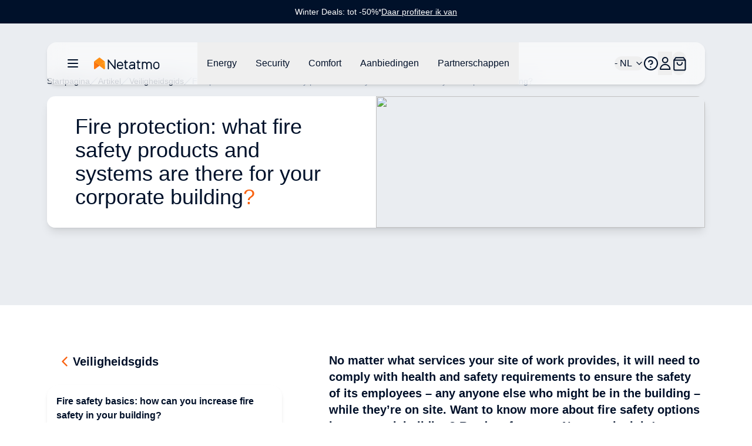

--- FILE ---
content_type: text/html;charset=utf-8
request_url: https://www.netatmo.com/nl-nl/security-guide/fire-protection
body_size: 104549
content:
<!DOCTYPE html><html  lang="nl-NL"><head><meta charset="utf-8"><meta name="viewport" content="width=device-width, initial-scale=1"><script nonce="2jKbRhtpNCFBx11X56mCfh+/" type="importmap">{"imports":{"#entry":"/_nuxt/BYz5vMV9.js"}}</script><title>Fire protection: what fire safety products and systems are there for your corporate building?</title><link nonce="2jKbRhtpNCFBx11X56mCfh+/" rel="stylesheet" href="https://nawebstaticprod.azureedge.net/public/fonts/latest/css/platform-icons.css"><style nonce="2jKbRhtpNCFBx11X56mCfh+/">:root{--reka-navigation-menu-viewport-height:300px}</style><style nonce="2jKbRhtpNCFBx11X56mCfh+/">[data-v-1d533b97] p{font-size:1rem;font-weight:300;line-height:1.5rem;margin-bottom:1.25rem}[data-v-1d533b97] h2{font-size:1.25rem;font-weight:600;line-height:1.75rem;margin-bottom:1.5rem}@media (min-width:1024px){[data-v-1d533b97] h2{font-size:1.5rem;line-height:2rem}}[data-v-1d533b97] h2:not(:first-child){margin-top:3rem}[data-v-1d533b97] strong{font-weight:600}[data-v-1d533b97] img{margin-bottom:2rem;margin-top:2rem}[data-v-1d533b97] a{font-size:1rem;font-weight:300;line-height:1.5rem;margin-bottom:1.25rem;--tw-text-opacity:1;color:hsl(var(--primary)/var(--tw-text-opacity,1))}</style><link nonce="2jKbRhtpNCFBx11X56mCfh+/" rel="stylesheet" href="/_nuxt/entry.bAQeZM63.css" crossorigin><link nonce="2jKbRhtpNCFBx11X56mCfh+/" rel="stylesheet" href="/_nuxt/index.DeLYIL_e.css" crossorigin><style nonce="2jKbRhtpNCFBx11X56mCfh+/">:where(.i-flag\:nl-4x3){display:inline-block;width:1.34em;height:1em;background-repeat:no-repeat;background-size:100% 100%;background-image:url("data:image/svg+xml,%3Csvg xmlns='http://www.w3.org/2000/svg' viewBox='0 0 640 480' width='640' height='480'%3E%3Cpath fill='%23ae1c28' d='M0 0h640v160H0z'/%3E%3Cpath fill='%23fff' d='M0 160h640v160H0z'/%3E%3Cpath fill='%2321468b' d='M0 320h640v160H0z'/%3E%3C/svg%3E")}</style><link nonce="2jKbRhtpNCFBx11X56mCfh+/" href="https://tss.netatmo.com/6do9k5vaqxvqv8y.js?awl=NVR584GQ" rel="preload" crossorigin="anonymous" referrerpolicy="no-referrer" fetchpriority="low" as="script"><link nonce="2jKbRhtpNCFBx11X56mCfh+/" href="https://static.netatmo.com/web/kl-ee.min.js" rel="preload" crossorigin="anonymous" referrerpolicy="no-referrer" fetchpriority="low" as="script"><link nonce="2jKbRhtpNCFBx11X56mCfh+/" rel="modulepreload" as="script" crossorigin href="/_nuxt/BYz5vMV9.js"><link nonce="2jKbRhtpNCFBx11X56mCfh+/" rel="modulepreload" as="script" crossorigin href="/_nuxt/BmMhFI22.js"><link nonce="2jKbRhtpNCFBx11X56mCfh+/" rel="modulepreload" as="script" crossorigin href="/_nuxt/DiAKzEpk.js"><link nonce="2jKbRhtpNCFBx11X56mCfh+/" rel="modulepreload" as="script" crossorigin href="/_nuxt/DGh9M09a.js"><link nonce="2jKbRhtpNCFBx11X56mCfh+/" rel="modulepreload" as="script" crossorigin href="/_nuxt/ICpWIwTS.js"><link nonce="2jKbRhtpNCFBx11X56mCfh+/" rel="modulepreload" as="script" crossorigin href="/_nuxt/Ix_eve5h.js"><link nonce="2jKbRhtpNCFBx11X56mCfh+/" rel="modulepreload" as="script" crossorigin href="/_nuxt/C6FIh6_3.js"><link nonce="2jKbRhtpNCFBx11X56mCfh+/" rel="modulepreload" as="script" crossorigin href="/_nuxt/DlmiIhRG.js"><link nonce="2jKbRhtpNCFBx11X56mCfh+/" rel="modulepreload" as="script" crossorigin href="/_nuxt/BzQAlrGf.js"><link nonce="2jKbRhtpNCFBx11X56mCfh+/" rel="modulepreload" as="script" crossorigin href="/_nuxt/B3bQBYku.js"><link nonce="2jKbRhtpNCFBx11X56mCfh+/" rel="modulepreload" as="script" crossorigin href="/_nuxt/kRIii9yh.js"><link nonce="2jKbRhtpNCFBx11X56mCfh+/" rel="modulepreload" as="script" crossorigin href="/_nuxt/DMWC0cZM.js"><link nonce="2jKbRhtpNCFBx11X56mCfh+/" rel="modulepreload" as="script" crossorigin href="/_nuxt/b9cHW1aG.js"><link nonce="2jKbRhtpNCFBx11X56mCfh+/" rel="modulepreload" as="script" crossorigin href="/_nuxt/BYOCVnck.js"><link nonce="2jKbRhtpNCFBx11X56mCfh+/" rel="modulepreload" as="script" crossorigin href="/_nuxt/DaMzoFye.js"><link nonce="2jKbRhtpNCFBx11X56mCfh+/" rel="modulepreload" as="script" crossorigin href="/_nuxt/C27p66mW.js"><link nonce="2jKbRhtpNCFBx11X56mCfh+/" rel="modulepreload" as="script" crossorigin href="/_nuxt/udRl0Q-4.js"><link nonce="2jKbRhtpNCFBx11X56mCfh+/" rel="modulepreload" as="script" crossorigin href="/_nuxt/yLOQuSAB.js"><link nonce="2jKbRhtpNCFBx11X56mCfh+/" rel="modulepreload" as="script" crossorigin href="/_nuxt/BBbV2XeA.js"><link nonce="2jKbRhtpNCFBx11X56mCfh+/" rel="modulepreload" as="script" crossorigin href="/_nuxt/BflGXgV3.js"><link nonce="2jKbRhtpNCFBx11X56mCfh+/" rel="modulepreload" as="script" crossorigin href="/_nuxt/X4hRNSgj.js"><link nonce="2jKbRhtpNCFBx11X56mCfh+/" rel="modulepreload" as="script" crossorigin href="/_nuxt/b65QSlvK.js"><link nonce="2jKbRhtpNCFBx11X56mCfh+/" rel="modulepreload" as="script" crossorigin href="/_nuxt/DlAUqK2U.js"><link nonce="2jKbRhtpNCFBx11X56mCfh+/" rel="preload" as="fetch" fetchpriority="low" crossorigin="anonymous" href="/_nuxt/builds/meta/b73ee346-3605-4226-90c9-a537b281a6ad.json"><link nonce="2jKbRhtpNCFBx11X56mCfh+/" rel="prefetch" as="image" type="image/jpeg" href="/_nuxt/logo-netatmo_og_padded.omDV0Q7W.jpg"><link nonce="2jKbRhtpNCFBx11X56mCfh+/" rel="prefetch" as="script" crossorigin href="/_nuxt/1CTpK9t-.js"><link nonce="2jKbRhtpNCFBx11X56mCfh+/" rel="prefetch" as="script" crossorigin href="/_nuxt/C2TnW9Ue.js"><link nonce="2jKbRhtpNCFBx11X56mCfh+/" rel="prefetch" as="script" crossorigin href="/_nuxt/NVGWoVzL.js"><link nonce="2jKbRhtpNCFBx11X56mCfh+/" rel="prefetch" as="script" crossorigin href="/_nuxt/DVVpA_l-.js"><link nonce="2jKbRhtpNCFBx11X56mCfh+/" rel="prefetch" as="script" crossorigin href="/_nuxt/Cd_ugKsK.js"><link nonce="2jKbRhtpNCFBx11X56mCfh+/" rel="prefetch" as="script" crossorigin href="/_nuxt/Hj0S0KU0.js"><link nonce="2jKbRhtpNCFBx11X56mCfh+/" rel="prefetch" as="script" crossorigin href="/_nuxt/p49nlzXg.js"><link nonce="2jKbRhtpNCFBx11X56mCfh+/" rel="prefetch" as="script" crossorigin href="/_nuxt/CmNADmiD.js"><link nonce="2jKbRhtpNCFBx11X56mCfh+/" rel="prefetch" as="script" crossorigin href="/_nuxt/lSS3NGMh.js"><link nonce="2jKbRhtpNCFBx11X56mCfh+/" rel="prefetch" as="script" crossorigin href="/_nuxt/cP0gfzMy.js"><link nonce="2jKbRhtpNCFBx11X56mCfh+/" rel="prefetch" as="script" crossorigin href="/_nuxt/CSt_pVnQ.js"><link nonce="2jKbRhtpNCFBx11X56mCfh+/" rel="prefetch" as="script" crossorigin href="/_nuxt/1tr93gai.js"><link nonce="2jKbRhtpNCFBx11X56mCfh+/" rel="prefetch" as="script" crossorigin href="/_nuxt/D2EUcQQG.js"><link nonce="2jKbRhtpNCFBx11X56mCfh+/" rel="prefetch" as="script" crossorigin href="/_nuxt/tbDKHKGC.js"><link nonce="2jKbRhtpNCFBx11X56mCfh+/" rel="prefetch" as="script" crossorigin href="/_nuxt/B-Vja5mV.js"><link nonce="2jKbRhtpNCFBx11X56mCfh+/" rel="prefetch" as="script" crossorigin href="/_nuxt/G4h9OXwY.js"><link nonce="2jKbRhtpNCFBx11X56mCfh+/" rel="prefetch" as="script" crossorigin href="/_nuxt/BCTmECCR.js"><meta property="og:type" content="website"><meta name="description" content="No matter what services your site of work provides, it will need to comply with health and safety requirements to ensure the safety of its employees – any anyone else who might be in the building – while they’re on site. Want to know more about fire safety options in your work building? Read on for some Netatmo insight!"><meta property="og:title" content="Fire protection: what fire safety products and systems are there for your corporate building?"><meta property="og:description" content="No matter what services your site of work provides, it will need to comply with health and safety requirements to ensure the safety of its employees – any anyone else who might be in the building – while they’re on site. Want to know more about fire safety options in your work building? Read on for some Netatmo insight!"><meta property="og:image" content="https://www.netatmo.com/img/bd370562-74f3-4038-8f48-83ba231901d1"><meta name="robots" content="index, follow"><link nonce="2jKbRhtpNCFBx11X56mCfh+/" id="i18n-alt-de-DE" rel="alternate" href="https://www.netatmo.com/de-de/security-guide/fire-protection" hreflang="de-DE"><link nonce="2jKbRhtpNCFBx11X56mCfh+/" id="i18n-alt-es-ES" rel="alternate" href="https://www.netatmo.com/es-es/security-guide/fire-protection" hreflang="es-ES"><link nonce="2jKbRhtpNCFBx11X56mCfh+/" id="i18n-alt-fr-FR" rel="alternate" href="https://www.netatmo.com/fr-fr/security-guide/fire-protection" hreflang="fr-FR"><link nonce="2jKbRhtpNCFBx11X56mCfh+/" id="i18n-alt-it-IT" rel="alternate" href="https://www.netatmo.com/it-it/security-guide/fire-protection" hreflang="it-IT"><link nonce="2jKbRhtpNCFBx11X56mCfh+/" id="i18n-can" rel="canonical" href="https://www.netatmo.com/en-eu/security-guide/fire-protection"><meta id="i18n-og-url" property="og:url" content="https://www.netatmo.com/nl-nl/security-guide/fire-protection"><meta id="i18n-og" property="og:locale" content="nl_NL"><meta id="i18n-og-alt-cs-CZ" property="og:locale:alternate" content="cs_CZ"><meta id="i18n-og-alt-da-DK" property="og:locale:alternate" content="da_DK"><meta id="i18n-og-alt-de-AT" property="og:locale:alternate" content="de_AT"><meta id="i18n-og-alt-de-CH" property="og:locale:alternate" content="de_CH"><meta id="i18n-og-alt-de-DE" property="og:locale:alternate" content="de_DE"><meta id="i18n-og-alt-en-CA" property="og:locale:alternate" content="en_CA"><meta id="i18n-og-alt-en-EU" property="og:locale:alternate" content="en_EU"><meta id="i18n-og-alt-en-GB" property="og:locale:alternate" content="en_GB"><meta id="i18n-og-alt-en-US" property="og:locale:alternate" content="en_US"><meta id="i18n-og-alt-es-ES" property="og:locale:alternate" content="es_ES"><meta id="i18n-og-alt-fr-BE" property="og:locale:alternate" content="fr_BE"><meta id="i18n-og-alt-fr-CA" property="og:locale:alternate" content="fr_CA"><meta id="i18n-og-alt-fr-CH" property="og:locale:alternate" content="fr_CH"><meta id="i18n-og-alt-fr-FR" property="og:locale:alternate" content="fr_FR"><meta id="i18n-og-alt-it-CH" property="og:locale:alternate" content="it_CH"><meta id="i18n-og-alt-it-IT" property="og:locale:alternate" content="it_IT"><meta id="i18n-og-alt-nl-BE" property="og:locale:alternate" content="nl_BE"><meta id="i18n-og-alt-no-NO" property="og:locale:alternate" content="no_NO"><meta id="i18n-og-alt-pl-PL" property="og:locale:alternate" content="pl_PL"><meta id="i18n-og-alt-pt-PT" property="og:locale:alternate" content="pt_PT"><meta id="i18n-og-alt-sv-SE" property="og:locale:alternate" content="sv_SE"><script nonce="2jKbRhtpNCFBx11X56mCfh+/" type="module" src="/_nuxt/BYz5vMV9.js" crossorigin></script><meta name="twitter:card" content="summary_large_image"><meta property="og:site_name" content="Netatmo"></head><body><!--teleport start anchor--><!--teleport anchor--><!--teleport start anchor--><!--teleport anchor--><!--teleport start anchor--><!--teleport anchor--><!--teleport start anchor--><!--teleport anchor--><!--teleport start anchor--><!--teleport anchor--><!--teleport start anchor--><!--teleport anchor--><div id="__nuxt"><!--[--><div class="nuxt-loading-indicator" style="position:fixed;top:0;right:0;left:0;pointer-events:none;width:auto;height:3px;opacity:0;background:repeating-linear-gradient(to right,#F8DDCE 0%,#F96210 50%,#C21700 100%);background-size:0% auto;transform:scaleX(0%);transform-origin:left;transition:transform 0.1s, height 0.4s, opacity 0.4s;z-index:999999;"></div><div><div class="relative mb-above-main-menu-mobile md:mb-above-main-menu-laptop" role="region" aria-roledescription="carousel" tabindex="0"><!--[--><!----><div class="overflow-hidden"><div class="flex"><!--[--><!--[--><div role="group" aria-roledescription="slide" class="min-w-0 shrink-0 grow-0 basis-full" style="background-color:#00112A;"><!--[--><a href="/nl-nl/offers-winterdeals" class="min-h-10 h-max text-center flex flex-col px-2 md:px-0 md:flex-row items-center justify-center gap-x-2 sm:gap-x-4 md:gap-8"><p class="break-words [word-break:break-word] whitespace-normal text-sm text-dark-blue" style="color:#FFFFFF;"><!--[--><!--]--><!--[--><!--[-->Winter Deals: tot -50%*<!--]--><!--]--><!--[--><!--]--></p><div class="flex justify-center flex-row gap-x-1"><p class="break-words [word-break:break-word] whitespace-normal text-sm text-dark-blue underline" style="color:#FFFFFF;"><!--[--><!--]--><!--[--><!--[-->Daar profiteer ik van<!--]--><!--]--><!--[--><!--]--></p><!----></div></a><!--]--></div><!--]--><!--]--></div></div><!----><!--]--></div><div class="sticky z-20 grid w-full transition-all grid-cols-16 top-above-main-menu-mobile md:top-above-main-menu-laptop group max-w-8xl mx-auto right-0 left-0"><div class="bg-white/60 backdrop-blur-lg shadow-md col-start-2 transition-all duration-500 rounded-lg col-span-14 h-main-menu-mobile md:h-main-menu-laptop group-hover:bg-white flex justify-between px-4 md:px-8 relative" role="menu" aria-label="Hoofd navigatiemenu" tabindex="-1"><nav class="z-10 flex flex-1 items-center justify-between h-full w-auto position-[unset]" content-class="-left-4 md:-left-8" aria-label="Main" data-orientation="horizontal" dir="ltr" data-reka-navigation-menu><!--[--><!--[--><div class="flex items-center"><button type="button" aria-pressed="false" data-state="off" class="inline-flex items-center justify-center text-sm font-medium ring-offset-background transition-colors hover:text-muted-foreground focus-visible:outline-none focus-visible:ring-2 focus-visible:ring-ring focus-visible:ring-offset-2 disabled:pointer-events-none disabled:opacity-50 data-[state=on]:text-dark-blue border-none hover:bg-gray-light rounded-full h-auto p-2 -ml-2 mr-2 bg-transparent sm:mr-4" aria-label="Hoofd navigatiemenu openen/sluiten"><!--[--><!--[--><svg xmlns="http://www.w3.org/2000/svg" fill="none" viewBox="0 0 24 24" class="w-6 transition-colors text-dark-blue"><path stroke="currentColor" stroke-linecap="round" stroke-linejoin="round" stroke-width="2" d="M20 6H4M20 12H4M20 18H4"></path></svg><!--]--><!--]--><!--v-if--></button><!--[--><!----><a href="/nl-nl" class="inline-flex items-center justify-center whitespace-nowrap rounded-full text-sm font-medium ring-offset-background transition-colors focus-visible:outline-none focus-visible:ring-2 focus-visible:ring-ring focus-visible:ring-offset-2 disabled:pointer-events-none disabled:opacity-50 h-fit px-0" aria-label="Aller à la page d&#39;accueil"><!--[--><div><svg xmlns="http://www.w3.org/2000/svg" fill="none" viewBox="0 0 101 18" class="h-5 hidden xs:block mr-10 xl:mr-16 transition-colors text-red-600" alt="Netatmo Logo dark variant"><g clip-path="url(#i1764153453__a)"><path fill="#00112A" d="M95.727 6.407a4.795 4.795 0 0 0-4.793 4.793v1.958a4.795 4.795 0 0 0 4.793 4.793 4.795 4.795 0 0 0 4.793-4.793V11.2a4.795 4.795 0 0 0-4.793-4.793Zm3.087 6.75a3.088 3.088 0 0 1-6.175 0V11.2a3.088 3.088 0 1 1 6.175 0v1.958Zm-58.947-6.75c-2.611.077-4.653 2.28-4.653 4.891v1.86a4.795 4.795 0 0 0 4.793 4.793h.631c1.292 0 2.527-.52 3.432-1.446l.358-.365a.345.345 0 0 0-.007-.49l-.73-.703a.345.345 0 0 0-.491.007l-.358.365a3.044 3.044 0 0 1-2.21.934H40a3.088 3.088 0 0 1-3.088-3.088v-.042h7.537c.19 0 .344-.155.344-.344v-1.572a4.791 4.791 0 0 0-4.926-4.8Zm3.228 5.004h-6.176V11.2a3.088 3.088 0 0 1 6.176 0v.21ZM32.758 3.172h-1.025a.344.344 0 0 0-.344.344v11.017l-8.947-11.27a.261.261 0 0 0-.197-.091h-.8a.344.344 0 0 0-.343.344v14.07c0 .19.154.344.343.344h1.025c.19 0 .344-.155.344-.344V6.512l8.94 11.326a.26.26 0 0 0 .197.092h.8c.19 0 .343-.155.343-.344V3.516a.334.334 0 0 0-.336-.344Zm37.944 3.34h-2.365V4.295a.344.344 0 0 0-.344-.344h-1.018a.344.344 0 0 0-.343.344v2.217h-1.116a.344.344 0 0 0-.344.344v1.017c0 .19.154.344.344.344h1.115v6.751a2.929 2.929 0 0 0 2.927 2.927h1.144c.19 0 .344-.155.344-.344v-1.018a.344.344 0 0 0-.344-.344h-1.144a1.222 1.222 0 0 1-1.221-1.22V8.216h2.365c.19 0 .344-.154.344-.344V6.856a.344.344 0 0 0-.344-.344Zm-19.271 0h-2.365V4.295a.344.344 0 0 0-.344-.344h-1.017a.344.344 0 0 0-.344.344v2.217h-1.116a.344.344 0 0 0-.344.344v1.017c0 .19.155.344.344.344h1.116v6.751a2.929 2.929 0 0 0 2.926 2.927h1.144c.19 0 .344-.155.344-.344v-1.018a.344.344 0 0 0-.344-.344h-1.144a1.222 1.222 0 0 1-1.22-1.22V8.216h2.364c.19 0 .344-.154.344-.344V6.856a.344.344 0 0 0-.344-.344Zm33.214-.105c-1.403-.028-2.652.66-3.445 1.72a4.249 4.249 0 0 0-3.41-1.72 4.24 4.24 0 0 0-2.534.842v-.393a.344.344 0 0 0-.344-.344h-1.017a.344.344 0 0 0-.344.344v10.688c0 .19.154.344.344.344h1.017c.19 0 .344-.155.344-.344v-6.898a2.537 2.537 0 0 1 2.632-2.534c1.375.05 2.442 1.221 2.442 2.597v6.835c0 .19.154.344.344.344h1.017c.19 0 .344-.155.344-.344v-6.898a2.537 2.537 0 0 1 2.632-2.534c1.375.05 2.442 1.221 2.442 2.597v6.835c0 .19.154.344.344.344h1.017c.19 0 .344-.155.344-.344v-6.898a4.257 4.257 0 0 0-4.168-4.239Zm-25.628 0h-.463c-1.291 0-2.526.52-3.431 1.446l-.358.365a.345.345 0 0 0 .007.49l.73.71a.345.345 0 0 0 .49-.008l.359-.364a3.045 3.045 0 0 1 2.21-.934h.463c1.51 0 2.478.765 2.478 1.944v.828h-3.986c-1.93 0-3.888 1.193-3.888 3.474 0 2.47 2.014 3.593 3.888 3.593 1.593 0 2.982-.702 3.986-1.607v1.2c0 .19.154.344.343.344h1.018c.19 0 .344-.155.344-.344v-7.495c-.007-1.747-1.312-3.642-4.19-3.642Zm-1.508 9.839c-2.028 0-2.183-1.446-2.183-1.888 0-.66.463-1.769 2.183-1.769h3.986v.814c-.021.569-1.6 2.843-3.986 2.843Z"></path><path fill="#FFA618" d="M16.681 6.646c0-.035 0-.07-.007-.106a.353.353 0 0 0-.014-.084v-.014a.66.66 0 0 0-.07-.196l-8.225 6.301.59.457 6.154 4.715a.973.973 0 0 0 1.565-.772l.007-10.301Z"></path><path fill="url(#i1764153453__b)" d="M.14 6.239c-.028.063-.05.133-.07.196v.021a.352.352 0 0 0-.014.084c-.007.035-.007.07-.007.106v10.301a.973.973 0 0 0 1.565.772l4.512-3.466 2.232-1.72L.14 6.24Z"></path><path fill="url(#i1764153453__c)" d="M.14 6.239c-.028.063-.05.133-.07.196v.021a.352.352 0 0 0-.014.084c-.007.035-.007.07-.007.106v10.301a.973.973 0 0 0 1.565.772l3.944-3.031 2.8-2.155L.14 6.24Z" opacity=".5"></path><path fill="url(#i1764153453__d)" d="M16.681 6.639c0-.035 0-.07-.007-.099a.353.353 0 0 0-.014-.084v-.014a.66.66 0 0 0-.07-.196l-8.225 6.301.59.457 6.154 4.715a.973.973 0 0 0 1.565-.772V6.646c.007 0 .007 0 .007-.007Z"></path><path fill="#FF8F15" d="M16.589 6.238a1.131 1.131 0 0 0-.12-.196v-.007a.7.7 0 0 0-.07-.077c-.007-.007-.007-.007-.007-.014a.487.487 0 0 0-.09-.077L8.953.252a.98.98 0 0 0-1.186 0L7.74.274l-7.313 5.6a.842.842 0 0 0-.084.077l-.014.014a.768.768 0 0 0-.07.077s0 .007-.007.007c-.042.056-.077.12-.112.19l8.224 6.301 8.225-6.302Z"></path></g><defs><linearGradient id="i1764153453__b" x1="-2.092" x2="4.733" y1="15.733" y2="8.908" gradientUnits="userSpaceOnUse"><stop stop-color="#FF7911"></stop><stop offset=".565" stop-color="#FE7711"></stop><stop offset=".769" stop-color="#FB700F"></stop><stop offset=".913" stop-color="#F5650C"></stop><stop offset="1" stop-color="#F05909"></stop></linearGradient><linearGradient id="i1764153453__c" x1="-2.452" x2="4.553" y1="15.015" y2="9.136" gradientUnits="userSpaceOnUse"><stop offset=".5" stop-color="#FF8D15" stop-opacity="0"></stop><stop offset=".67" stop-color="#FE8A14" stop-opacity=".34"></stop><stop offset=".772" stop-color="#FA8212" stop-opacity=".543"></stop><stop offset=".855" stop-color="#F3740F" stop-opacity=".711"></stop><stop offset=".929" stop-color="#EA600A" stop-opacity=".858"></stop><stop offset=".996" stop-color="#DE4603" stop-opacity=".992"></stop><stop offset="1" stop-color="#DD4403"></stop></linearGradient><linearGradient id="i1764153453__d" x1="12.476" x2="18.522" y1="14.895" y2="10.443" gradientUnits="userSpaceOnUse"><stop offset=".436" stop-color="#FF8F15"></stop><stop offset=".741" stop-color="#FF9916" stop-opacity=".46"></stop><stop offset="1" stop-color="#FFA618" stop-opacity="0"></stop></linearGradient><clipPath id="i1764153453__a"><path fill="#fff" d="M0 0h100.554v18H0z"></path></clipPath></defs></svg></div><img src="/icon.png" alt="Netatmo Logo" class="size-6 xs:hidden"><!--]--></a><!--]--><div style="position:relative;"><ul class="group flex-1 list-none items-center justify-center gap-x-1 h-main-menu-mobile md:h-main-menu-laptop hidden md:flex" data-orientation="horizontal"><!--[--><!--[--><!--[--><li data-menu-item class="h-full"><!--[--><!--[--><!--[--><button data-reka-collection-item id data-state="closed" data-navigation-menu-trigger aria-expanded="false" aria-controls class="group text-base font-sans text-dark-blue hidden lg:inline-flex w-max items-center justify-center py-2 font-medium transition-colors hover:bg-transparent hover:border-b-primary hover:text-dark-blue focus:bg-transparent focus:text-dark-blue disabled:pointer-events-none disabled:opacity-50 data-[active]:bg-transparent data-[state=open]:bg-transparent group h-full px-3 xl:px-4"><!--[--><!--[--><p class="break-words [word-break:break-word] whitespace-normal text-base text-dark-blue transition-colors"><!--[--><!--]--><!--[--><!--[-->Energy<!--]--><!--]--><!--[--><!--]--></p><!--]--><!--]--></button><!--v-if--><!--]--><!--teleport start--><!----><!--teleport end--><!--]--><!--]--></li><li data-menu-item class="h-full"><!--[--><!--[--><!--[--><button data-reka-collection-item id data-state="closed" data-navigation-menu-trigger aria-expanded="false" aria-controls class="group text-base font-sans text-dark-blue hidden lg:inline-flex w-max items-center justify-center py-2 font-medium transition-colors hover:bg-transparent hover:border-b-primary hover:text-dark-blue focus:bg-transparent focus:text-dark-blue disabled:pointer-events-none disabled:opacity-50 data-[active]:bg-transparent data-[state=open]:bg-transparent group h-full px-3 xl:px-4"><!--[--><!--[--><p class="break-words [word-break:break-word] whitespace-normal text-base text-dark-blue transition-colors"><!--[--><!--]--><!--[--><!--[-->Security<!--]--><!--]--><!--[--><!--]--></p><!--]--><!--]--></button><!--v-if--><!--]--><!--teleport start--><!----><!--teleport end--><!--]--><!--]--></li><li data-menu-item class="h-full"><!--[--><!--[--><!--[--><button data-reka-collection-item id data-state="closed" data-navigation-menu-trigger aria-expanded="false" aria-controls class="group text-base font-sans text-dark-blue hidden lg:inline-flex w-max items-center justify-center py-2 font-medium transition-colors hover:bg-transparent hover:border-b-primary hover:text-dark-blue focus:bg-transparent focus:text-dark-blue disabled:pointer-events-none disabled:opacity-50 data-[active]:bg-transparent data-[state=open]:bg-transparent group h-full px-3 xl:px-4"><!--[--><!--[--><p class="break-words [word-break:break-word] whitespace-normal text-base text-dark-blue transition-colors"><!--[--><!--]--><!--[--><!--[-->Comfort<!--]--><!--]--><!--[--><!--]--></p><!--]--><!--]--></button><!--v-if--><!--]--><!--teleport start--><!----><!--teleport end--><!--]--><!--]--></li><li data-menu-item class="h-full"><!--[--><!--[--><!--[--><button data-reka-collection-item id data-state="closed" data-navigation-menu-trigger aria-expanded="false" aria-controls class="group text-base font-sans text-dark-blue hidden lg:inline-flex w-max items-center justify-center py-2 font-medium transition-colors hover:bg-transparent hover:border-b-primary hover:text-dark-blue focus:bg-transparent focus:text-dark-blue disabled:pointer-events-none disabled:opacity-50 data-[active]:bg-transparent data-[state=open]:bg-transparent group h-full px-3 xl:px-4"><!--[--><!--[--><p class="break-words [word-break:break-word] whitespace-normal text-base text-dark-blue transition-colors"><!--[--><!--]--><!--[--><!--[-->Aanbiedingen<!--]--><!--]--><!--[--><!--]--></p><!--]--><!--]--></button><!--v-if--><!--]--><!--teleport start--><!----><!--teleport end--><!--]--><!--]--></li><li data-menu-item class="h-full"><!--[--><!--[--><!--[--><button data-reka-collection-item id data-state="closed" data-navigation-menu-trigger aria-expanded="false" aria-controls class="group text-base font-sans text-dark-blue hidden lg:inline-flex w-max items-center justify-center py-2 font-medium transition-colors hover:bg-transparent hover:border-b-primary hover:text-dark-blue focus:bg-transparent focus:text-dark-blue disabled:pointer-events-none disabled:opacity-50 data-[active]:bg-transparent data-[state=open]:bg-transparent group h-full px-3 xl:px-4"><!--[--><!--[--><p class="break-words [word-break:break-word] whitespace-normal text-base text-dark-blue transition-colors"><!--[--><!--]--><!--[--><!--[-->Partnerschappen<!--]--><!--]--><!--[--><!--]--></p><!--]--><!--]--></button><!--v-if--><!--]--><!--teleport start--><!----><!--teleport end--><!--]--><!--]--></li><!--]--><!--v-if--><!--]--><!--]--></ul></div></div><!--]--><div class="absolute right-0 top-full flex justify-end"><!----></div><!--]--></nav><nav class="z-10 flex items-center justify-between h-full flex-none" content-class="min-h-72 max-h-96 h-80 right-[232px] md:right-44 lg:right-[168px] left-auto overflow-scroll bg-transparent shadow-none overflow-visible" role="menu" aria-label="Main" data-orientation="horizontal" dir="ltr" data-reka-navigation-menu><!--[--><!--[--><div style="position:relative;"><ul class="group flex-1 list-none justify-center flex items-center gap-2 md:gap-4 lg:gap-5 h-main-menu-mobile md:h-main-menu-laptop right-5" data-orientation="horizontal"><!--[--><!--[--><button class="inline-flex items-center justify-center whitespace-nowrap rounded-full text-sm font-medium ring-offset-background transition-colors focus-visible:outline-none focus-visible:ring-2 focus-visible:ring-ring focus-visible:ring-offset-2 disabled:pointer-events-none disabled:opacity-50 h-fit px-0 relative md:flex" role="button" aria-label="Taalkeuzeschakelaar openen/sluiten"><!----><!--[--><span class="break-words [word-break:break-word] whitespace-normal flex items-center gap-x-2 text-base text-dark-blue"><!--[--><span class="iconify i-flag:nl-4x3" aria-hidden="true" style="font-size:lg;"></span><!--]--><!--[--><!--[--> - NL<!--]--><!--]--><!--[--><!--]--></span><svg xmlns="http://www.w3.org/2000/svg" width="24" height="24" viewBox="0 0 24 24" fill="none" stroke="currentColor" stroke-width="2" stroke-linecap="round" stroke-linejoin="round" class="lucide w-4 h-4 ml-1 text-dark-blue lucide-chevron-down-icon lucide-chevron-down w-4 h-4 ml-1 text-dark-blue"><path d="m6 9 6 6 6-6"></path></svg><!--]--></button><li data-menu-item><!--[--><!--[--><a role="link" target="_blank" aria-label="Accéder au Centre d&#39;Aide dans un nouvel onglet" href="https://helpcenter.netatmo.com" data-reka-collection-item><!--[--><!--[--><svg xmlns="http://www.w3.org/2000/svg" fill="none" viewBox="0 0 23.438 23.438" class="w-6 text-dark-blue"><path stroke="#00112a" stroke-linecap="round" stroke-linejoin="round" stroke-width="2" d="M11.719 22.438c5.92 0 10.719-4.8 10.719-10.72C22.438 5.8 17.638 1 11.718 1 5.8 1 1 5.799 1 11.719c0 5.92 4.799 10.719 10.719 10.719z"></path><path stroke="#00112a" stroke-linecap="round" stroke-linejoin="round" stroke-width="2" d="M8 9.148a3.216 3.216 0 0 1 6.249 1.072c0 2.144-3.216 3.216-3.216 3.216m.086 4.287h.01"></path></svg><!--]--><!--]--></a><!--]--><!--]--></li><li data-menu-item><!--[--><!--[--><!--[--><button data-reka-collection-item id data-state="closed" data-navigation-menu-trigger aria-expanded="false" aria-controls class="group text-base font-sans text-dark-blue lg:inline-flex w-max items-center justify-center py-2 font-medium transition-colors hover:bg-transparent hover:border-b-primary hover:text-dark-blue focus:bg-transparent focus:text-dark-blue disabled:pointer-events-none disabled:opacity-50 data-[active]:bg-transparent data-[state=open]:bg-transparent group px-0 flex" role="button" aria-label="Open/sluit het gebruikersmenu"><!--[--><!--[--><svg xmlns="http://www.w3.org/2000/svg" fill="none" viewBox="0 0 24 24" class="w-6 text-dark-blue"><path stroke="currentColor" stroke-width="2" d="M20.334 21.925a.076.076 0 0 1-.076.075H4.078A.078.078 0 0 1 4 21.924c.001-4.48 3.652-8.119 8.166-8.119 4.516 0 8.167 3.64 8.168 8.12Zm-8.168-11.193c-2.43 0-4.39-1.96-4.39-4.366C7.775 3.959 9.735 2 12.165 2c2.431 0 4.392 1.96 4.392 4.366 0 2.406-1.96 4.366-4.392 4.366Z"></path></svg><!--]--><!--]--></button><!--v-if--><!--]--><!--teleport start--><!----><!--teleport end--><!--v-if--><!--]--><!--]--></li><button class="inline-flex items-center justify-center whitespace-nowrap rounded-full text-sm font-medium ring-offset-background transition-colors focus-visible:outline-none focus-visible:ring-2 focus-visible:ring-ring focus-visible:ring-offset-2 disabled:pointer-events-none disabled:opacity-50 h-10 relative w-6" role="button" aria-label="Open/dicht winkelwagen"><!----><!--[--><svg xmlns="http://www.w3.org/2000/svg" fill="none" viewBox="0 0 24 25" class="w-6 transition-colors text-dark-blue"><path stroke="currentColor" stroke-linecap="round" stroke-linejoin="round" stroke-width="2" d="M3.215 6.431 6.43 2.144h12.863l3.216 4.287m-19.294 0v15.007a2.144 2.144 0 0 0 2.144 2.143h15.006a2.144 2.144 0 0 0 2.144-2.143V6.43m-19.294 0h19.294m-5.36 4.288a4.288 4.288 0 0 1-8.575 0"></path></svg><!----><!--]--></button><!--]--><!--]--></ul></div><!--]--><div class="absolute right-0 top-full flex justify-end"><!----></div><!--]--></nav></div></div><!--[--><!--[--><!--[--><!--v-if--><!--]--><!--]--><!--]--><!----><div class="-mt-[calc(var(--h-main-menu-mobile)+var(--top-main-menu-mobile))] md:-mt-[calc(var(--h-main-menu-laptop)+var(--top-main-menu-laptop))]"><!--[--><div class="min-h-[50vh]"><!--[--><div class="relative overflow-hidden [&amp;&gt;*]:overflow-visible [&amp;&gt;div]:col-start-1 [&amp;&gt;div]:-col-end-1 grid grid-cols-16 grid-rows-1 col-start-1 col-end-[-1] [&amp;&gt;div]:h-full min-h-[30rem] h-screen bg-gray-light max-h-[50vh] [&amp;_img]:aspect-[4/3] lg:scroll-mt-20" role="region" aria-roledescription="carousel" tabindex="0" style=""><!--[--><!----><div class="overflow-hidden"><div class="flex h-full col-start-1 row-start-1 -row-end-1 -col-end-1"><!--[--><!--[--><div role="group" aria-roledescription="slide" class="min-w-0 shrink-0 grow-0 basis-full relative overflow-hidden"><!--[--><!--[--><div class="h-full"><div class="h-full"><div style="background-color:#FFFFFF;" class="absolute inset-0 bg-opacity-50"></div><div class="absolute mx-auto inset-0 grid grid-cols-16 max-w-8xl" style="background-color:;"><div class="inset-0 flex flex-col justify-center left-20 md:left-40 col-start-2 -col-end-2 md:-col-end-2 pt-main-menu-mobile md:pt-main-menu-laptop pb-0 text-dark-blue"><!--[--><!--[--><nav aria-label="breadcrumb" class="z-10 mt-0 md:mt-4 col-start-2 -col-end-2 row-start-1 my-4"><!--[--><ol class="flex flex-wrap items-center gap-1 break-words text-sm sm:gap-2 text-blue-gray"><!--[--><li class="inline-flex items-center gap-1.5"><!--[--><a href="/nl-nl" class="transition-colors hover:text-primary"><p class="break-words [word-break:break-word] whitespace-normal text-sm text-dark-blue text-blue-gray"><!--[--><!--]--><!--[--><!--[-->Startpagina<!--]--><!--]--><!--[--><!--]--></p></a><!--]--></li><li role="presentation" aria-hidden="true" class="[&amp;&gt;svg]:size-3.5 hidden md:inline lg:hidden"><!--[--><svg xmlns="http://www.w3.org/2000/svg" width="24" height="24" viewBox="0 0 24 24" fill="none" stroke="currentColor" stroke-width="2" stroke-linecap="round" stroke-linejoin="round" class="lucide lucide-slash-icon lucide-slash"><path d="M22 2 2 22"></path></svg><!--]--></li><li class="items-center gap-1.5 hidden md:inline lg:hidden"><!--[--><!--[--><!--[--><!--[--><!--[--><button class="flex items-center gap-1" aria-label="Toggle menu" id="reka-dropdown-menu-trigger-v-0-9" type="button" aria-haspopup="menu" aria-expanded="false" data-state="closed"><!--[--><!--[--><span role="presentation" aria-hidden="true" class="flex items-center justify-center h-4 w-4"><!--[--><svg xmlns="http://www.w3.org/2000/svg" width="24" height="24" viewBox="0 0 24 24" fill="none" stroke="currentColor" stroke-width="2" stroke-linecap="round" stroke-linejoin="round" class="lucide h-4 w-4 lucide-ellipsis-icon lucide-ellipsis h-4 w-4"><circle cx="12" cy="12" r="1"></circle><circle cx="19" cy="12" r="1"></circle><circle cx="5" cy="12" r="1"></circle></svg><!--]--><span class="sr-only">More</span></span><!--]--><!--]--></button><!--v-if--><!--]--><!--]--><!--]--><!--]--><!--]--></li><!--[--><!--[--><li role="presentation" aria-hidden="true" class="[&amp;&gt;svg]:size-3.5 md:hidden lg:inline"><!--[--><svg xmlns="http://www.w3.org/2000/svg" width="24" height="24" viewBox="0 0 24 24" fill="none" stroke="currentColor" stroke-width="2" stroke-linecap="round" stroke-linejoin="round" class="lucide lucide-slash-icon lucide-slash"><path d="M22 2 2 22"></path></svg><!--]--></li><li class="inline-flex items-center gap-1.5 md:hidden lg:inline"><!--[--><a href="/nl-nl/articles" class="transition-colors hover:text-primary"><p class="break-words [word-break:break-word] whitespace-normal text-sm text-dark-blue text-blue-gray"><!--[--><!--]--><!--[--><!--[-->Artikel<!--]--><!--]--><!--[--><!--]--></p></a><!--]--></li><!--]--><!--[--><li role="presentation" aria-hidden="true" class="[&amp;&gt;svg]:size-3.5 md:hidden lg:inline"><!--[--><svg xmlns="http://www.w3.org/2000/svg" width="24" height="24" viewBox="0 0 24 24" fill="none" stroke="currentColor" stroke-width="2" stroke-linecap="round" stroke-linejoin="round" class="lucide lucide-slash-icon lucide-slash"><path d="M22 2 2 22"></path></svg><!--]--></li><li class="inline-flex items-center gap-1.5 md:hidden lg:inline"><!--[--><a href="/nl-nl/security-guide" class="transition-colors hover:text-primary"><p class="break-words [word-break:break-word] whitespace-normal text-sm text-dark-blue text-blue-gray"><!--[--><!--]--><!--[--><!--[-->Veiligheidsgids<!--]--><!--]--><!--[--><!--]--></p></a><!--]--></li><!--]--><!--]--><li role="presentation" aria-hidden="true" class="[&amp;&gt;svg]:size-3.5 hidden md:inline"><!--[--><svg xmlns="http://www.w3.org/2000/svg" width="24" height="24" viewBox="0 0 24 24" fill="none" stroke="currentColor" stroke-width="2" stroke-linecap="round" stroke-linejoin="round" class="lucide lucide-slash-icon lucide-slash"><path d="M22 2 2 22"></path></svg><!--]--></li><li class="items-center gap-1.5 hidden md:inline"><!--[--><span role="link" aria-disabled="true" aria-current="page" class="font-normal break-words [word-break:break-word] whitespace-normal text-sm text-blue-gray"><!--[--><!--[--><!--]--><!--[--><!--[-->Fire protection: what fire safety products and systems are there for your corporate building?<!--]--><!--]--><!--[--><!--]--><!--]--></span><!--]--></li><!--]--></ol><!--]--></nav><!--]--><!--]--><div class="w-full max-h-[100%] md:max-h-[70%] rounded-md rounded-br-none shadow-lg grid grid-rows-[minmax(auto,200px)_auto] md:grid-cols-2 md:grid-rows-1 overflow-hidden"><div class="row-start-2 md:row-start-1 md:col-start-1 w-full px-4 py-4 md:px-12 md:py-8 flex flex-col justify-center bg-white"><div class="py-10 gap-4 w-full text-left md:text-left !py-0"><!----><h1 class="break-words [word-break:break-word] whitespace-normal text-3xl lg:text-4xl font-ibm font-medium text-dark-blue mb-4 last:mb-0 whitespace-break-spaces" style="color:#00112A;"><!--[--><!--]--><!--[--><!--[--><span>Fire protection: what fire safety products and systems are there for your corporate building</span><span class="text-primary">?</span><!--]--><!--]--><!--[--><!--]--></h1><!----><!----><!----></div><!--[--><!--]--></div><img onerror="this.setAttribute(&#39;data-error&#39;, 1)" height="400" loading="eager" data-nuxt-img sizes="630px" srcset="/img/bd370562-74f3-4038-8f48-83ba231901d1?withoutEnlargement=true&amp;format=avif&amp;width=630&amp;height=400&amp;fit=cover 630w, /img/bd370562-74f3-4038-8f48-83ba231901d1?withoutEnlargement=true&amp;format=avif&amp;width=1260&amp;height=800&amp;fit=cover 1260w" class="row-start-1 md:col-start-2 object-cover w-full h-full" src="/img/bd370562-74f3-4038-8f48-83ba231901d1?withoutEnlargement=true&amp;format=avif&amp;width=1260&amp;height=800&amp;fit=cover"></div></div></div></div></div><!--]--><!--]--></div><!--]--><!--]--></div></div><!----><!----><!--]--></div><div class="grid grid-cols-16 py-10 lg:py-20 max-w-8xl mx-auto"><aside class="col-start-2 col-end-[-2] pt-10 lg:col-end-7 lg:pt-0 2xl:col-start-2 3xl:col-start-2 3xl:col-end-6"><div class="sticky top-under-main-menu-mobile md:top-under-main-menu-laptop transition-[top] duration-500 ease-in-out"><!--[--><!----><a href="/nl-nl/security-guide" class="inline-flex items-center justify-center whitespace-nowrap rounded-full text-sm font-medium ring-offset-background transition-colors focus-visible:outline-none focus-visible:ring-2 focus-visible:ring-ring focus-visible:ring-offset-2 disabled:pointer-events-none disabled:opacity-50 text-dark-blue underline-offset-4 hover:underline h-10 px-4 py-2 pt-0"><!--[--><svg xmlns="http://www.w3.org/2000/svg" width="24" height="24" viewBox="0 0 24 24" fill="none" stroke="currentColor" stroke-width="2" stroke-linecap="round" stroke-linejoin="round" class="lucide h-7 w-7 text-primary lucide-chevron-left-icon lucide-chevron-left h-7 w-7 text-primary"><path d="m15 18-6-6 6-6"></path></svg><span class="break-words [word-break:break-word] whitespace-normal text-base lg:text-xl font-semibold text-dark-blue"><!--[--><!--]--><!--[--><!--[-->Veiligheidsgids<!--]--><!--]--><!--[--><!--]--></span><!--]--></a><!--]--><menu class="rounded-xl grid bg-white shadow-md font-semibold text-white-foreground my-4 overflow-hidden"><!--[--><li class="border-b border-secondary"><a aria-current="page" href="/nl-nl/security-guide/fire-protection#fire-safety-basics-how-can-you-increase-fire-safety-in-your-building-" class="router-link-active router-link-exact-active p-4 block cursor-pointer hover:bg-secondary"><span>Fire safety basics: how can you increase fire safety in your building?</span></a></li><li class="border-b border-secondary"><a aria-current="page" href="/nl-nl/security-guide/fire-protection#fire-protection-key-products-to-install-to-ensure-safety" class="router-link-active router-link-exact-active p-4 block cursor-pointer hover:bg-secondary"><span>Fire protection: key products to install to ensure safety</span></a></li><li class=""><a aria-current="page" href="/nl-nl/security-guide/fire-protection#corporate-fire-protection-go-further-to-increase-employee-safety" class="router-link-active router-link-exact-active p-4 block cursor-pointer hover:bg-secondary"><span>Corporate fire protection: go further to increase employee safety</span></a></li><!--]--></menu><!----></div></aside><div class="col-start-2 col-end-[-2] pt-10 lg:pt-0 lg:col-start-8 2xl:-col-end-2 3xl:col-start-7 3xl:-col-end-2"><article><div class="break-words [word-break:break-word] whitespace-normal text-base lg:text-xl font-semibold text-dark-blue pb-20"><!--[--><!--]--><!----><!--[--><div>No matter what services your site of work provides, it will need to comply with health and safety requirements to ensure the safety of its employees – any anyone else who might be in the building – while they’re on site. Want to know more about fire safety options in your work building? Read on for some Netatmo insight!</div><!--]--></div><div class="max-w-none" data-v-1d533b97><h2 id="fire-safety-basics-how-can-you-increase-fire-safety-in-your-building-">Fire safety basics: how can you increase fire safety in your building?</h2>
<p>Fire safety is a key part of corporate health and safety requirements.</p>
<p>A corporate building must ensure that it has appropriate fire safety systems in place for the sites where it executes its services. This could include fire prevention and protection equipment &ndash; including passive and active products and systems &ndash; as well as efficient fire evacuation protocols and effective employee training regarding fire safety procedures.</p>
<p>Corporate and commercial buildings will need to comply with various fire safety requirements to ensure the safety of everyone on site. These regulations will cover general security standards, as well as more specific requirements for fire protection and prevention systems.</p>
<p>A corporate or commercial building is likely to include both active and passive fire protection and prevention products. A passive fire safety product would be an automatic smoke detector, for example.</p>
<p>This smoke detector would pick up on an increase of smoke within the building, triggering a fire alarm system to alert people on the site to a previously unnoticed emergency situation.</p>
<p>Active fire safety products include, for example, fire extinguishers, fire blankets or fire hoses that connect up to the water supply in the building. These require active participation from individuals &ndash; whether they&rsquo;re trained fire safety officers or members of the emergency services &ndash; in order to effectively fight any fires that may occur on site.</p>
<p>Of course, the individual characteristics of a company will determine the levels and types of fire safety products and systems that its sites require. Companies that work with hazardous materials or industrial processes that pose a high fire risk, for example, will need to comply with stricter fire prevention regulations.</p>
<p>Often, fire prevention and protection systems will be designed during the construction process of a corporate or commercial building. That way, fire safety equipment and strategic planning for easy evacuation routes will be worked into the layout of the building itself.</p>
<p>A building that is open to the public will also need to provide adequate fire prevention and protection equipment, as well as clear fire safety instructions detailing what to do in the event of an emergency.</p>
<p>These buildings could include:</p>
<ul>
<li>Hotels</li>
<li>Schools</li>
<li>Shopping centres</li>
<li>Hospitals</li>
<li>Cinemas</li>
<li>Libraries</li>
<li>Leisure centres</li>
</ul>
<p>Given the risk a fire would pose to many members of the public, these buildings must ensure that they have adequate:</p>
<ul>
<li>
<p>Fire prevention and protection measures<br />Including clear instructions for use of fire safety equipment and evacuation routes</p>
</li>
<li>
<p>Regulated fire equipment<br />For example, functional fire extinguishers, smoke detectors, fire blankets or sprinklers</p>
</li>
<li>
<p>Maintenance of fire prevention and protection equipment<br />Regular checks will be required to ensure that all fire safety products are fully functional</p>
</li>
<li>
<p>Fire safety training for staff<br />Corporate or commercial premises should have designated evacuation controllers, regular fire safety drills and trained first aiders. They should also provide clear instructions for members of the public that cover the use of fire prevention and protection equipment.</p>
</li>
</ul>
<p>Complying with fire safety standards is mandatory for these corporate and commercial buildings. If they fail to comply with fire prevention regulations, they risk closure by the authorities.</p>
<h2 id="fire-protection-key-products-to-install-to-ensure-safety">Fire protection: key products to install to ensure safety</h2>
<p>We&rsquo;ve taken a brief look at fire protection and prevention equipment, including both active and passive fire safety products and systems.</p>
<p>Let&rsquo;s recap these, going into some more detail:</p>
<ul>
<li>Fire extinguishers or fire blankets</li>
</ul>
<p>Employees and members of the public will be able to use these active fire safety products in the event of a fire. Effective employee training will ensure that any designated fire safety officers can quickly and easily use these products in the event of an emergency.</p>
<ul>
<li>Fire detection devices such as smoke detectors</li>
</ul>
<p>These smoke detectors will link up to the building&rsquo;s fire alarm systems. Working as passive fire detection, smoke detectors will trigger an evacuation even if no one has noticed that a fire has started in the building.</p>
<ul>
<li>Fire alarm systems</li>
</ul>
<p>The building&rsquo;s fire alarm systems could be passively triggered by smoke alarms, or actively manually triggered via control panels or activation points.</p>
<ul>
<li>Fire doors</li>
</ul>
<p>Effectively prevent the spread of a fire through the building, facilitating increased fire safety.</p>
<ul>
<li>Smoke extraction systems</li>
</ul>
<p>Help to reduce loss of visibility and breathing difficulties in the event of a fire, facilitating quicker evacuation and potentially reducing smoke damage to the building itself.</p>
<ul>
<li>Fire safety information placards</li>
</ul>
<p>Including &ndash; for example &ndash; evacuation plans, assembly points, fire safety regulations and instructions for use of fire safety equipment at strategic locations throughout the building.</p>
<ul>
<li>
<p>Fire hoses connected to the building&rsquo;s water supply<br />These can be used by the emergency services to tackle any fires within the buildings.</p>
</li>
<li>
<p>Emergency lighting to facilitate quick evacuation<br />If visibility is impaired by smoke within the building, emergency lighting can facilitate quick and effective evacuation. Emergency lighting is also particularly important during the hours of darkness, or in darkened public facilities such as theatres and cinemas.</p>
</li>
</ul>
<h2 id="corporate-fire-protection-go-further-to-increase-employee-safety">Corporate fire protection: go further to increase employee safety</h2>
<p>Systems to protect your employees&rsquo; safety<br />Effectively train your company personnel to ensure that designated staff members know how to use the fire protection products in place.</p>
<p>Large establishments should ensure regular updates to fire safety training, as well as providing fire prevention and protection refresher courses for employees.</p>
<p>Organise regular fire evacuation drills and recap the use of fire extinguishers and how to manually trigger fire alarm systems in the building.</p>
<p>Systems to protect your business<br />Organise a professional insurance policy that will include cover for fire damage.</p>
<p>Many insurance policies will require the building to have adequate fire safety systems in place, so make sure that your fire safety solutions do comply.</p></div></article></div></div><!--]--></div><!--]--></div><section class="bg-dark-blue"><div class="grid grid-cols-16 max-w-8xl mx-auto"><div class="col-start-2 -col-end-2 py-16 md:py-14"><h2 class="break-words [word-break:break-word] whitespace-normal text-xl lg:text-2xl font-semibold text-white mb-4"><!--[--><!--]--><!--[--><!--[-->Schrijf u in voor onze communicatie<!--]--><!--]--><!--[--><!--]--></h2><p class="break-words [word-break:break-word] whitespace-normal text-base text-white mb-8"><!--[--><!--]--><!--[--><!--[-->Blijf verbonden: ontvang onze tips, nieuws en aanbiedingen via e-mail!<!--]--><!--]--><!--[--><!--]--></p><form><!--[--><div class="space-y-2"><!--[--><label for="reka-v-0-10-form-item" class="text-sm font-medium leading-none peer-disabled:cursor-not-allowed peer-disabled:opacity-70 text-white"><!--[--><!--[--><!--[--><!--[-->E-mailadres<!--]--><span class="text-destructive"> *</span><!--]--><!--]--><!--]--></label><div class="flex flex-col md:flex-row gap-4"><input class="flex h-10 w-full rounded-md border border-input bg-background px-3 py-2 text-sm ring-offset-background file:border-0 file:bg-transparent file:text-sm file:font-medium placeholder:text-muted-foreground focus-visible:outline-none focus-visible:ring-2 focus-visible:ring-ring focus-visible:ring-offset-2 disabled:cursor-not-allowed disabled:opacity-50 md:max-w-[800px]" id="reka-v-0-10-form-item" aria-describedby="reka-v-0-10-form-item-description" aria-invalid="false" type="email" name="email"><button class="inline-flex items-center justify-center whitespace-nowrap rounded-full text-sm font-medium ring-offset-background transition-colors focus-visible:outline-none focus-visible:ring-2 focus-visible:ring-ring focus-visible:ring-offset-2 disabled:pointer-events-none disabled:opacity-50 bg-primary text-primary-foreground hover:bg-primary/90 h-10 px-4 py-2" type="submit"><!----><!--[-->Registreren<!--]--></button></div><!----><!----><!--]--></div><!--]--></form><p class="break-words [word-break:break-word] whitespace-normal text-xs text-white mt-6"><!--[--><!--]--><!--[--><!--[-->Uw e-mailadres wordt alleen gebruikt voor het versturen van Netatmo-nieuws en aanbiedingen. U kunt zich op elk moment afmelden via de link in onze e-mails. Meer informatie over het beheren van uw persoonlijke gegevens.<!--]--><!--]--><!--[--><!--]--></p></div></div></section><footer class="bg-sand"><div class="grid grid-cols-16 grid-rows-none max-w-8xl mx-auto"><div class="col-start-2 -col-end-2 col-span-16 mt-6 py-8 flex flex-col items-center gap-6 border-b border-dark-blue/15 md:flex-row md:justify-between mb-6"><div id="na-logo"><svg xmlns="http://www.w3.org/2000/svg" fill="none" viewBox="0 0 101 18" class="transition-all h-5 text-red-600" alt="Netatmo Logo dark variant"><g clip-path="url(#i1764153453__a)"><path fill="#00112A" d="M95.727 6.407a4.795 4.795 0 0 0-4.793 4.793v1.958a4.795 4.795 0 0 0 4.793 4.793 4.795 4.795 0 0 0 4.793-4.793V11.2a4.795 4.795 0 0 0-4.793-4.793Zm3.087 6.75a3.088 3.088 0 0 1-6.175 0V11.2a3.088 3.088 0 1 1 6.175 0v1.958Zm-58.947-6.75c-2.611.077-4.653 2.28-4.653 4.891v1.86a4.795 4.795 0 0 0 4.793 4.793h.631c1.292 0 2.527-.52 3.432-1.446l.358-.365a.345.345 0 0 0-.007-.49l-.73-.703a.345.345 0 0 0-.491.007l-.358.365a3.044 3.044 0 0 1-2.21.934H40a3.088 3.088 0 0 1-3.088-3.088v-.042h7.537c.19 0 .344-.155.344-.344v-1.572a4.791 4.791 0 0 0-4.926-4.8Zm3.228 5.004h-6.176V11.2a3.088 3.088 0 0 1 6.176 0v.21ZM32.758 3.172h-1.025a.344.344 0 0 0-.344.344v11.017l-8.947-11.27a.261.261 0 0 0-.197-.091h-.8a.344.344 0 0 0-.343.344v14.07c0 .19.154.344.343.344h1.025c.19 0 .344-.155.344-.344V6.512l8.94 11.326a.26.26 0 0 0 .197.092h.8c.19 0 .343-.155.343-.344V3.516a.334.334 0 0 0-.336-.344Zm37.944 3.34h-2.365V4.295a.344.344 0 0 0-.344-.344h-1.018a.344.344 0 0 0-.343.344v2.217h-1.116a.344.344 0 0 0-.344.344v1.017c0 .19.154.344.344.344h1.115v6.751a2.929 2.929 0 0 0 2.927 2.927h1.144c.19 0 .344-.155.344-.344v-1.018a.344.344 0 0 0-.344-.344h-1.144a1.222 1.222 0 0 1-1.221-1.22V8.216h2.365c.19 0 .344-.154.344-.344V6.856a.344.344 0 0 0-.344-.344Zm-19.271 0h-2.365V4.295a.344.344 0 0 0-.344-.344h-1.017a.344.344 0 0 0-.344.344v2.217h-1.116a.344.344 0 0 0-.344.344v1.017c0 .19.155.344.344.344h1.116v6.751a2.929 2.929 0 0 0 2.926 2.927h1.144c.19 0 .344-.155.344-.344v-1.018a.344.344 0 0 0-.344-.344h-1.144a1.222 1.222 0 0 1-1.22-1.22V8.216h2.364c.19 0 .344-.154.344-.344V6.856a.344.344 0 0 0-.344-.344Zm33.214-.105c-1.403-.028-2.652.66-3.445 1.72a4.249 4.249 0 0 0-3.41-1.72 4.24 4.24 0 0 0-2.534.842v-.393a.344.344 0 0 0-.344-.344h-1.017a.344.344 0 0 0-.344.344v10.688c0 .19.154.344.344.344h1.017c.19 0 .344-.155.344-.344v-6.898a2.537 2.537 0 0 1 2.632-2.534c1.375.05 2.442 1.221 2.442 2.597v6.835c0 .19.154.344.344.344h1.017c.19 0 .344-.155.344-.344v-6.898a2.537 2.537 0 0 1 2.632-2.534c1.375.05 2.442 1.221 2.442 2.597v6.835c0 .19.154.344.344.344h1.017c.19 0 .344-.155.344-.344v-6.898a4.257 4.257 0 0 0-4.168-4.239Zm-25.628 0h-.463c-1.291 0-2.526.52-3.431 1.446l-.358.365a.345.345 0 0 0 .007.49l.73.71a.345.345 0 0 0 .49-.008l.359-.364a3.045 3.045 0 0 1 2.21-.934h.463c1.51 0 2.478.765 2.478 1.944v.828h-3.986c-1.93 0-3.888 1.193-3.888 3.474 0 2.47 2.014 3.593 3.888 3.593 1.593 0 2.982-.702 3.986-1.607v1.2c0 .19.154.344.343.344h1.018c.19 0 .344-.155.344-.344v-7.495c-.007-1.747-1.312-3.642-4.19-3.642Zm-1.508 9.839c-2.028 0-2.183-1.446-2.183-1.888 0-.66.463-1.769 2.183-1.769h3.986v.814c-.021.569-1.6 2.843-3.986 2.843Z"></path><path fill="#FFA618" d="M16.681 6.646c0-.035 0-.07-.007-.106a.353.353 0 0 0-.014-.084v-.014a.66.66 0 0 0-.07-.196l-8.225 6.301.59.457 6.154 4.715a.973.973 0 0 0 1.565-.772l.007-10.301Z"></path><path fill="url(#i1764153453__b)" d="M.14 6.239c-.028.063-.05.133-.07.196v.021a.352.352 0 0 0-.014.084c-.007.035-.007.07-.007.106v10.301a.973.973 0 0 0 1.565.772l4.512-3.466 2.232-1.72L.14 6.24Z"></path><path fill="url(#i1764153453__c)" d="M.14 6.239c-.028.063-.05.133-.07.196v.021a.352.352 0 0 0-.014.084c-.007.035-.007.07-.007.106v10.301a.973.973 0 0 0 1.565.772l3.944-3.031 2.8-2.155L.14 6.24Z" opacity=".5"></path><path fill="url(#i1764153453__d)" d="M16.681 6.639c0-.035 0-.07-.007-.099a.353.353 0 0 0-.014-.084v-.014a.66.66 0 0 0-.07-.196l-8.225 6.301.59.457 6.154 4.715a.973.973 0 0 0 1.565-.772V6.646c.007 0 .007 0 .007-.007Z"></path><path fill="#FF8F15" d="M16.589 6.238a1.131 1.131 0 0 0-.12-.196v-.007a.7.7 0 0 0-.07-.077c-.007-.007-.007-.007-.007-.014a.487.487 0 0 0-.09-.077L8.953.252a.98.98 0 0 0-1.186 0L7.74.274l-7.313 5.6a.842.842 0 0 0-.084.077l-.014.014a.768.768 0 0 0-.07.077s0 .007-.007.007c-.042.056-.077.12-.112.19l8.224 6.301 8.225-6.302Z"></path></g><defs><linearGradient id="i1764153453__b" x1="-2.092" x2="4.733" y1="15.733" y2="8.908" gradientUnits="userSpaceOnUse"><stop stop-color="#FF7911"></stop><stop offset=".565" stop-color="#FE7711"></stop><stop offset=".769" stop-color="#FB700F"></stop><stop offset=".913" stop-color="#F5650C"></stop><stop offset="1" stop-color="#F05909"></stop></linearGradient><linearGradient id="i1764153453__c" x1="-2.452" x2="4.553" y1="15.015" y2="9.136" gradientUnits="userSpaceOnUse"><stop offset=".5" stop-color="#FF8D15" stop-opacity="0"></stop><stop offset=".67" stop-color="#FE8A14" stop-opacity=".34"></stop><stop offset=".772" stop-color="#FA8212" stop-opacity=".543"></stop><stop offset=".855" stop-color="#F3740F" stop-opacity=".711"></stop><stop offset=".929" stop-color="#EA600A" stop-opacity=".858"></stop><stop offset=".996" stop-color="#DE4603" stop-opacity=".992"></stop><stop offset="1" stop-color="#DD4403"></stop></linearGradient><linearGradient id="i1764153453__d" x1="12.476" x2="18.522" y1="14.895" y2="10.443" gradientUnits="userSpaceOnUse"><stop offset=".436" stop-color="#FF8F15"></stop><stop offset=".741" stop-color="#FF9916" stop-opacity=".46"></stop><stop offset="1" stop-color="#FFA618" stop-opacity="0"></stop></linearGradient><clipPath id="i1764153453__a"><path fill="#fff" d="M0 0h100.554v18H0z"></path></clipPath></defs></svg></div><div to="https://www.legrand.com/" target="_blank"><svg xmlns="http://www.w3.org/2000/svg" fill="none" class="i-2120593222__text-dark-blue-foreground h-8 text-dark-blue" viewBox="0 0 307 54.6"><path fill="currentColor" d="M166.9 14.8v6.9h7.3v18.1h6.6v-25zm-2.5-2.1h1.6v9.1h-1.6zm6.4 27.1v-6.9h-7.2v-18h-6.7v24.9zm.9-6.9h1.6V42h-1.6zm17.8-18.8h5.9V41h-5.9zm47.3 7.3v19.7h6.3V31c.1-4.9 5.6-5.2 5.6-5.2V21c-3.1 0-5.6 2.4-5.6 2.4v-2h-6.3zm26 0v19.7h6.1V29.5c0-2.8 4.5-3 4.5 0v11.6h6V26.3c0-3-3.9-7.3-10.4-3.1v-1.8h-6.2zm-12.1 12.4c0-1.4 1.1-2.5 2.5-2.5s2.5 1.1 2.5 2.5-1.1 2.5-2.5 2.5c-1.4.1-2.5-1.1-2.5-2.5zm-.6-8.2s.5-.1 2.8-.1c2.9.1 2.5 2.4 2.5 2.4s-1.4-.8-3.4-.9c-2.2 0-6.7 1.3-6.7 7.2 0 5.2 4.2 6.7 6.6 6.7s3.7-1.1 3.7-1.1V41h5.7V27.6c0-2.6-.5-3.3-1.7-4.6-1.7-1.8-5.6-2-5.6-2h-4v4.6zm39.2-3.6c-6.3-.2-9 5.2-9 9.3 0 5.5 3.6 9.9 8.9 9.5 1.3-.1 2.3-.6 3.4-1.4v1.7h6.1v-27h-6.1v9c-1.2-.9-3.3-1.1-3.3-1.1zm0 13.2a3.8 3.8 0 1 1 0-7.6 3.8 3.8 0 1 1 0 7.6zm-63.1 9c-2.8-.1-3.4-1.9-3.4-1.9h-7.1c1.5 9.8 18.8 10.2 19.6.8V21.4h-5.9v2c-4.1-4.1-13.5-1.1-13.2 8.1.3 8.6 9.5 11.2 13.2 7.9v2.3c0 2.6-3.2 2.5-3.2 2.5zm-.5-9.2a3.8 3.8 0 1 1 0-7.6 3.8 3.8 0 1 1 0 7.6zm-19.8-14.4c-4.8 0-9.5 3.9-9.5 10.2 0 7 4.4 11 10.1 10.9 4.4-.1 7.5-2.9 8.6-6.8h-6c-.3.6-1.2 1.4-2.9 1.4a3.28 3.28 0 0 1-3.4-3.3h12.7c.7-7.4-4-12.4-9.6-12.4zm-3.3 8.1a3.35 3.35 0 0 1 3.3-2.9 3.35 3.35 0 0 1 3.3 2.9h-6.6zm101-14.6a3.37 3.37 0 0 0-3.4 3.4 3.4 3.4 0 1 0 6.8 0 3.44 3.44 0 0 0-3.4-3.4zm0 6.4c-1.6 0-2.9-1.3-2.9-2.9s1.3-2.9 2.9-2.9 2.9 1.3 2.9 2.9-1.3 2.9-2.9 2.9zm-.9-1.2h-.5v-3.6h1.7c.6 0 1.2.2 1.2 1 0 .5-.3.7-.5.8.2.1.4.2.4.7v.7c0 .2 0 .3.2.4v.1h-.6c-.1-.2-.1-.8-.1-.9 0-.3-.1-.6-.6-.6h-1.2v1.4zm0-2h1.1c.4 0 .7-.1.7-.6s-.4-.6-.6-.6h-1.2v1.2z"></path><path stroke="currentColor" stroke-miterlimit="3.864" stroke-width="1.5" d="M145 54.6V0v54.6z"></path><path fill="currentColor" d="m12.6 34.1-1.1-3.3H4.9l-1.1 3.3H0l6.7-18.5h2.8l6.8 18.5h-3.7zm-4.3-13L6 27.8h4.6l-2.3-6.7zm26.1 12c-.8.8-2 1.2-3.3 1.2-1.5 0-2.4-.4-3.4-1.4v1.3h-3.3V15.6h3.4v6.2c.9-1 1.9-1.4 3.3-1.4s2.5.4 3.3 1.2c1.3 1.3 1.4 3.4 1.4 5.7s-.1 4.5-1.4 5.8zm-4.3-9.6c-2 0-2.3 1.7-2.3 3.9s.3 3.9 2.3 3.9 2.3-1.7 2.3-3.9-.3-3.9-2.3-3.9zm16.2.8c-.5-.5-1-.8-1.8-.8-1 0-2.2.8-2.2 2.5v8.2H39V20.6h3.3v1.3c.6-.8 2-1.5 3.4-1.5 1.3 0 2.3.3 3.2 1.3l-2.6 2.6zm11.2 9.8V33c-.9.9-1.8 1.3-3.3 1.3s-2.7-.4-3.5-1.2c-.7-.8-1.1-1.8-1.1-3 0-2.2 1.5-3.9 4.7-3.9h3.1v-.7c0-1.5-.7-2.1-2.5-2.1-1.2 0-1.9.3-2.6 1.2l-2.1-2.1c1.3-1.5 2.6-1.9 4.9-1.9 3.8 0 5.8 1.6 5.8 4.8v8.9h-3.4zm-.1-5.7h-2.6c-1.4 0-2 .5-2 1.6 0 .9.7 1.5 2.1 1.5.8 0 1.4-.1 2-.7.4-.3.5-.9.5-1.7v-.7zm14.9 5.7V26c0-1.8-1.2-2.5-2.2-2.5-1.1 0-2.3.6-2.3 2.5v8.2h-3.4V20.6h3.3v1.2a4.76 4.76 0 0 1 3.4-1.4c1.4 0 2.4.4 3.2 1.2 1.1 1.1 1.4 2.4 1.4 3.8v8.7h-3.4zm14.5 0v-1.3c-.9 1-1.9 1.4-3.4 1.4-1.4 0-2.5-.4-3.3-1.2-1.3-1.3-1.4-3.4-1.4-5.7s.1-4.4 1.4-5.7c.8-.8 1.9-1.2 3.3-1.2s2.4.4 3.3 1.4v-6.2h3.4v18.5h-3.3zm-2.4-10.6c-2 0-2.3 1.7-2.3 3.9s.3 3.9 2.3 3.9 2.3-1.7 2.3-3.9-.2-3.9-2.3-3.9zm24.9 9.1c-.9.9-2.2 1.7-4.2 1.7s-3.3-.8-4.2-1.7c-1.2-1.3-1.5-2.8-1.5-5.3 0-2.4.3-4 1.5-5.3.9-.9 2.2-1.7 4.2-1.7s3.4.8 4.2 1.7c1.2 1.3 1.5 2.8 1.5 5.3.1 2.5-.2 4.1-1.5 5.3zm-2.6-8.5c-.4-.4-.9-.6-1.6-.6-.6 0-1.2.2-1.6.6-.7.7-.8 1.9-.8 3.3s.1 2.6.8 3.3c.4.4.9.6 1.6.6s1.2-.2 1.6-.6c.7-.7.8-1.9.8-3.3s-.1-2.6-.8-3.3zm11.2-.5v10.6h-3.4V23.6h-1.4V21h1.4v-1.7c0-1.9 1.2-3.9 4-3.9h1.9v2.9H119c-.8 0-1.2.4-1.2 1.2V21h2.5v2.6h-2.4z"></path></svg></div></div><div class="col-start-2 -col-end-2 flex flex-col justify-between gap-8 md:flex-row md:gap-x-20 mt-12 md:mt-8"><!--[--><div class="pb-4 border-b border-dark-blue/15 md:pb-8 md:border-b-0 last-of-type:border-b-0"><!--[--><!--[--><div data-state="open" data-orientation="vertical" class=""><!--[--><!--[--><!--[--><h3 data-orientation="vertical" data-state="open" class="flex"><!--[--><button type="button" aria-controls aria-expanded="true" data-state="open" id="reka-accordion-trigger-v-0-11" data-reka-collection-item data-orientation="vertical" class="flex flex-1 items-center justify-between py-4 transition-all [&amp;[data-state=open]&gt;svg]:rotate-180 text-left text-dark-blue font-bold hover:no-underline pt-0 pb-6"><!--[--><!--[--><!--[-->Producten kopen <!--]--><!--[--><span class="md:hidden"></span><!--]--><!--]--><!--]--></button><!--]--></h3><div role="region" aria-labelledby="reka-accordion-trigger-v-0-11" data-orientation="vertical" style="--reka-accordion-content-width:var(--reka-collapsible-content-width);--reka-accordion-content-height:var(--reka-collapsible-content-height);--reka-collapsible-content-height:0px;--reka-collapsible-content-width:0px;" class="overflow-hidden text-sm transition-all data-[state=closed]:animate-accordion-up data-[state=open]:animate-accordion-down" id="reka-collapsible-content-v-0-12"><!--[--><!--[--><div class="pb-4 pt-0"><!--[--><ul class="flex flex-col gap-6 text-dark-blue font-light text-base"><!--[--><li><!--[--><a href="/nl-nl/all-products" class="hover:underline">Alle producten</a><!--]--></li><li><!--[--><a href="https://home.netatmo.com" rel="noopener noreferrer" class="hover:underline">Mijn App</a><!--]--></li><li><!--[--><a href="/nl-nl/resellers" class="hover:underline">Winkel vinden</a><!--]--></li><!--]--></ul><!--]--></div><!--]--><!--]--></div><!--]--><!--]--><!--]--></div><!--]--><!--]--></div><div class="pb-4 border-b border-dark-blue/15 md:pb-8 md:border-b-0 last-of-type:border-b-0"><!--[--><!--[--><div data-state="open" data-orientation="vertical" class=""><!--[--><!--[--><!--[--><h3 data-orientation="vertical" data-state="open" class="flex"><!--[--><button type="button" aria-controls aria-expanded="true" data-state="open" id="reka-accordion-trigger-v-0-13" data-reka-collection-item data-orientation="vertical" class="flex flex-1 items-center justify-between py-4 transition-all [&amp;[data-state=open]&gt;svg]:rotate-180 text-left text-dark-blue font-bold hover:no-underline pt-0 pb-6"><!--[--><!--[--><!--[-->Contacteer ons <!--]--><!--[--><span class="md:hidden"></span><!--]--><!--]--><!--]--></button><!--]--></h3><div role="region" aria-labelledby="reka-accordion-trigger-v-0-13" data-orientation="vertical" style="--reka-accordion-content-width:var(--reka-collapsible-content-width);--reka-accordion-content-height:var(--reka-collapsible-content-height);--reka-collapsible-content-height:0px;--reka-collapsible-content-width:0px;" class="overflow-hidden text-sm transition-all data-[state=closed]:animate-accordion-up data-[state=open]:animate-accordion-down" id="reka-collapsible-content-v-0-14"><!--[--><!--[--><div class="pb-4 pt-0"><!--[--><ul class="flex flex-col gap-6 text-dark-blue font-light text-base"><!--[--><li><!--[--><a href="https://helpcenter.netatmo.com/" rel="noopener noreferrer" class="hover:underline">Hulpcentrum</a><!--]--></li><li><!--[--><a href="https://www.legrand.com/cybersecurity/en" rel="noopener noreferrer" class="hover:underline">Cyberbeveiliging</a><!--]--></li><li><!--[--><a href="https://check.netatmo.com" rel="noopener noreferrer" class="hover:underline">Compatibiliteit </a><!--]--></li><li><!--[--><a href="/nl-nl/account" class="hover:underline">Mijn account</a><!--]--></li><!--]--></ul><!--]--></div><!--]--><!--]--></div><!--]--><!--]--><!--]--></div><!--]--><!--]--></div><div class="pb-4 border-b border-dark-blue/15 md:pb-8 md:border-b-0 last-of-type:border-b-0"><!--[--><!--[--><div data-state="open" data-orientation="vertical" class=""><!--[--><!--[--><!--[--><h3 data-orientation="vertical" data-state="open" class="flex"><!--[--><button type="button" aria-controls aria-expanded="true" data-state="open" id="reka-accordion-trigger-v-0-15" data-reka-collection-item data-orientation="vertical" class="flex flex-1 items-center justify-between py-4 transition-all [&amp;[data-state=open]&gt;svg]:rotate-180 text-left text-dark-blue font-bold hover:no-underline pt-0 pb-6"><!--[--><!--[--><!--[-->Bedrijf <!--]--><!--[--><span class="md:hidden"></span><!--]--><!--]--><!--]--></button><!--]--></h3><div role="region" aria-labelledby="reka-accordion-trigger-v-0-15" data-orientation="vertical" style="--reka-accordion-content-width:var(--reka-collapsible-content-width);--reka-accordion-content-height:var(--reka-collapsible-content-height);--reka-collapsible-content-height:0px;--reka-collapsible-content-width:0px;" class="overflow-hidden text-sm transition-all data-[state=closed]:animate-accordion-up data-[state=open]:animate-accordion-down" id="reka-collapsible-content-v-0-16"><!--[--><!--[--><div class="pb-4 pt-0"><!--[--><ul class="flex flex-col gap-6 text-dark-blue font-light text-base"><!--[--><li><!--[--><a href="/nl-nl/company" class="hover:underline">Wie zijn wij</a><!--]--></li><li><!--[--><a href="/nl-nl/company/jobs" class="hover:underline">Onze vacatures</a><!--]--></li><li><!--[--><a href="/nl-nl/press" class="hover:underline">Pers</a><!--]--></li><!--]--></ul><!--]--></div><!--]--><!--]--></div><!--]--><!--]--><!--]--></div><!--]--><!--]--></div><div class="pb-4 border-b border-dark-blue/15 md:pb-8 md:border-b-0 last-of-type:border-b-0"><!--[--><!--[--><div data-state="open" data-orientation="vertical" class=""><!--[--><!--[--><!--[--><h3 data-orientation="vertical" data-state="open" class="flex"><!--[--><button type="button" aria-controls aria-expanded="true" data-state="open" id="reka-accordion-trigger-v-0-17" data-reka-collection-item data-orientation="vertical" class="flex flex-1 items-center justify-between py-4 transition-all [&amp;[data-state=open]&gt;svg]:rotate-180 text-left text-dark-blue font-bold hover:no-underline pt-0 pb-6"><!--[--><!--[--><!--[-->Andere programma&#39;s <!--]--><!--[--><span class="md:hidden"></span><!--]--><!--]--><!--]--></button><!--]--></h3><div role="region" aria-labelledby="reka-accordion-trigger-v-0-17" data-orientation="vertical" style="--reka-accordion-content-width:var(--reka-collapsible-content-width);--reka-accordion-content-height:var(--reka-collapsible-content-height);--reka-collapsible-content-height:0px;--reka-collapsible-content-width:0px;" class="overflow-hidden text-sm transition-all data-[state=closed]:animate-accordion-up data-[state=open]:animate-accordion-down" id="reka-collapsible-content-v-0-18"><!--[--><!--[--><div class="pb-4 pt-0"><!--[--><ul class="flex flex-col gap-6 text-dark-blue font-light text-base"><!--[--><li><!--[--><a href="/nl-nl/with-netatmo" class="hover:underline">with Netatmo</a><!--]--></li><li><!--[--><a href="https://dev.netatmo.com/" rel="noopener noreferrer" class="hover:underline">Onze API&#39;s</a><!--]--></li><li><!--[--><a href="/nl-nl/pro" class="hover:underline">Netatmo Pro</a><!--]--></li><!--]--></ul><!--]--></div><!--]--><!--]--></div><!--]--><!--]--><!--]--></div><!--]--><!--]--></div><!--]--></div><div class="col-start-2 -col-end-2 col-span-16 mt-6 py-8 flex flex-col items-center gap-8 border-t border-dark-blue/15"><div class="flex flex-col gap-8 w-full justify-between md:flex-row"><ul class="flex flex-wrap w-full items-center"><!--[--><!--]--></ul><ul class="flex flex-wrap w-full items-center md:justify-end"><!--[--><li class="h-12 w-12 aspect-square"><!--[--><!----><a href="https://www.instagram.com/netatmo/" rel="noopener noreferrer" class="inline-flex items-center justify-center whitespace-nowrap rounded-full text-sm font-medium ring-offset-background transition-colors focus-visible:outline-none focus-visible:ring-2 focus-visible:ring-ring focus-visible:ring-offset-2 disabled:pointer-events-none disabled:opacity-50 py-2 h-full w-full px-0"><!--[--><img onerror="this.setAttribute(&#39;data-error&#39;, 1)" alt="Instagram" loading="lazy" data-nuxt-img sizes="48px" srcset="/img/ea4d0d1b-8279-4177-96d0-11ce9060e191.svg?withoutEnlargement=true&amp;format=avif&amp;width=48&amp;fit=inside 48w, /img/ea4d0d1b-8279-4177-96d0-11ce9060e191.svg?withoutEnlargement=true&amp;format=avif&amp;width=96&amp;fit=inside 96w" class="w-full object-cover h-full rounded-none !px-2" src="/img/ea4d0d1b-8279-4177-96d0-11ce9060e191.svg?withoutEnlargement=true&amp;format=avif&amp;width=96&amp;fit=inside"><!--]--></a><!--]--></li><li class="h-12 w-12 aspect-square"><!--[--><!----><a href="https://www.facebook.com/@Netatmo/" rel="noopener noreferrer" class="inline-flex items-center justify-center whitespace-nowrap rounded-full text-sm font-medium ring-offset-background transition-colors focus-visible:outline-none focus-visible:ring-2 focus-visible:ring-ring focus-visible:ring-offset-2 disabled:pointer-events-none disabled:opacity-50 py-2 h-full w-full px-0"><!--[--><img onerror="this.setAttribute(&#39;data-error&#39;, 1)" alt="Facebook" loading="lazy" data-nuxt-img sizes="48px" srcset="/img/56ec7245-4bc7-4545-8b7e-65fa7aec9ad6.svg?withoutEnlargement=true&amp;format=avif&amp;width=48&amp;fit=inside 48w, /img/56ec7245-4bc7-4545-8b7e-65fa7aec9ad6.svg?withoutEnlargement=true&amp;format=avif&amp;width=96&amp;fit=inside 96w" class="w-full object-cover h-full rounded-none !px-2" src="/img/56ec7245-4bc7-4545-8b7e-65fa7aec9ad6.svg?withoutEnlargement=true&amp;format=avif&amp;width=96&amp;fit=inside"><!--]--></a><!--]--></li><li class="h-12 w-12 aspect-square"><!--[--><!----><a href="https://www.youtube.com/@NetatmoChannel" rel="noopener noreferrer" class="inline-flex items-center justify-center whitespace-nowrap rounded-full text-sm font-medium ring-offset-background transition-colors focus-visible:outline-none focus-visible:ring-2 focus-visible:ring-ring focus-visible:ring-offset-2 disabled:pointer-events-none disabled:opacity-50 py-2 h-full w-full px-0"><!--[--><img onerror="this.setAttribute(&#39;data-error&#39;, 1)" alt="YouTube" loading="lazy" data-nuxt-img sizes="48px" srcset="/img/465f89f2-115a-413d-bdf5-bbbff1bb6073.svg?withoutEnlargement=true&amp;format=avif&amp;width=48&amp;fit=inside 48w, /img/465f89f2-115a-413d-bdf5-bbbff1bb6073.svg?withoutEnlargement=true&amp;format=avif&amp;width=96&amp;fit=inside 96w" class="w-full object-cover h-full rounded-none !px-2" src="/img/465f89f2-115a-413d-bdf5-bbbff1bb6073.svg?withoutEnlargement=true&amp;format=avif&amp;width=96&amp;fit=inside"><!--]--></a><!--]--></li><li class="h-12 w-12 aspect-square"><!--[--><!----><a href="https://x.com/netatmo?" rel="noopener noreferrer" class="inline-flex items-center justify-center whitespace-nowrap rounded-full text-sm font-medium ring-offset-background transition-colors focus-visible:outline-none focus-visible:ring-2 focus-visible:ring-ring focus-visible:ring-offset-2 disabled:pointer-events-none disabled:opacity-50 py-2 h-full w-full px-0"><!--[--><img onerror="this.setAttribute(&#39;data-error&#39;, 1)" alt="X" loading="lazy" data-nuxt-img sizes="48px" srcset="/img/3482e1c1-51a4-467d-b2c6-c49d1a264c88.svg?withoutEnlargement=true&amp;format=avif&amp;width=48&amp;fit=inside 48w, /img/3482e1c1-51a4-467d-b2c6-c49d1a264c88.svg?withoutEnlargement=true&amp;format=avif&amp;width=96&amp;fit=inside 96w" class="w-full object-cover h-full rounded-none !px-2" src="/img/3482e1c1-51a4-467d-b2c6-c49d1a264c88.svg?withoutEnlargement=true&amp;format=avif&amp;width=96&amp;fit=inside"><!--]--></a><!--]--></li><li class="h-12 w-12 aspect-square"><!--[--><!----><a href="https://linkedin.com/company/netatmo" rel="noopener noreferrer" class="inline-flex items-center justify-center whitespace-nowrap rounded-full text-sm font-medium ring-offset-background transition-colors focus-visible:outline-none focus-visible:ring-2 focus-visible:ring-ring focus-visible:ring-offset-2 disabled:pointer-events-none disabled:opacity-50 py-2 h-full w-full px-0"><!--[--><img onerror="this.setAttribute(&#39;data-error&#39;, 1)" alt="LinkedIn" loading="lazy" data-nuxt-img sizes="48px" srcset="/img/b20b027f-778d-4f7c-bf67-8b210cc23d2a.svg?withoutEnlargement=true&amp;format=avif&amp;width=48&amp;fit=inside 48w, /img/b20b027f-778d-4f7c-bf67-8b210cc23d2a.svg?withoutEnlargement=true&amp;format=avif&amp;width=96&amp;fit=inside 96w" class="w-full object-cover h-full rounded-none !px-2" src="/img/b20b027f-778d-4f7c-bf67-8b210cc23d2a.svg?withoutEnlargement=true&amp;format=avif&amp;width=96&amp;fit=inside"><!--]--></a><!--]--></li><!--]--></ul></div><div class="flex flex-col gap-8 w-full justify-between md:flex-row"><ul class="flex flex-col gap-4 items-center text-xs text-center md:flex-row"><!--[--><li><a href="https://legals.netatmo.com" rel="noopener noreferrer" class="hover:underline">Algemene gebruiksvoorwaarden</a></li><li><a href="https://legals.netatmo.com?goto=privacy" rel="noopener noreferrer" class="hover:underline">Privacybeleid</a></li><li><a href="https://legals.netatmo.com?goto=gsc" rel="noopener noreferrer" class="hover:underline">Algemene verkoopvoorwaarden</a></li><li><a href="https://view.netatmo.com/fr/legals/magellan?goto=terms" rel="noopener noreferrer" class="hover:underline">Algemene gebruiksvoorwaarden voor de Producten</a></li><li><a href="https://view.netatmo.com/fr/legals/magellan?goto=privacy" rel="noopener noreferrer" class="hover:underline">Privacybeleid Producten</a></li><!--]--><li><a href="javascript:openAxeptioCookies()" rel="noopener noreferrer" class="hover:underline">Cookies</a></li></ul><p class="text-xs text-center"> Copyright © 2026 Netatmo. Alle rechten voorbehouden</p></div></div></div></footer><!--[--><!--[--><!--[--><!--]--><div role="region" aria-label="Notifications (F8)" tabindex="-1" style="pointer-events:none;"><!--[--><!--v-if--><ol tabindex="-1" class="fixed top-24 z-[100] flex max-h-screen w-full flex-col-reverse p-4 right-0 sm:flex-col md:max-w-[420px]"><!--[--><!--]--></ol><!--v-if--><!--]--></div><!--]--><!--]--><button class="whitespace-nowrap rounded-full text-sm font-medium ring-offset-background focus-visible:outline-none focus-visible:ring-2 focus-visible:ring-ring focus-visible:ring-offset-2 disabled:pointer-events-none disabled:opacity-50 bg-primary text-primary-foreground hover:bg-primary/90 opacity-0 pointer-events-none fixed bottom-36 right-10 z-50 transition-opacity flex items-center justify-center h-12 w-12"><!----><!--[--><svg xmlns="http://www.w3.org/2000/svg" width="24" height="24" viewBox="0 0 24 24" fill="none" stroke="currentColor" stroke-width="2" stroke-linecap="round" stroke-linejoin="round" class="lucide lucide-arrow-up-icon lucide-arrow-up"><path d="m5 12 7-7 7 7"></path><path d="M12 19V5"></path></svg><!--]--></button></div><!--]--></div><div id="teleports"></div><script nonce="2jKbRhtpNCFBx11X56mCfh+/" type="application/ld+json" data-nuxt-schema-org="true" data-hid="schema-org-graph">{"@context":"https://schema.org","@graph":[{"@id":"https://www.netatmo.com/#website","@type":"WebSite","description":"Netatmo is a revolutionary smart home company, developing groundbreaking, intuitive and beautifully-designed connected consumer electronics. Truly smart, our innovative products provide a seamless experience that helps users create a safer, healthier and more comfortable home.","name":"Netatmo","url":"https://www.netatmo.com/","inLanguage":["cs-cz","da-dk","de-at","de-ch","de-de","en-ca","en-eu","en-gb","en-us","es-es","fr-be","fr-ca","fr-ch","fr-fr","it-ch","it-it","nl-be","nl-nl","no-no","pl-pl","pt-pt","sv-se"],"publisher":{"@id":"https://www.netatmo.com/#identity"},"translationOfWork":{"@id":"https://www.netatmo.com/#website"}},{"@id":"https://www.netatmo.com/nl-nl/security-guide/fire-protection#webpage","@type":"WebPage","description":"No matter what services your site of work provides, it will need to comply with health and safety requirements to ensure the safety of its employees – any anyone else who might be in the building – while they’re on site. Want to know more about fire safety options in your work building? Read on for some Netatmo insight!","name":"Fire protection: what fire safety products and systems are there for your corporate building?","url":"https://www.netatmo.com/nl-nl/security-guide/fire-protection","about":{"@id":"https://www.netatmo.com/#identity"},"breadcrumb":{"@id":"https://www.netatmo.com/nl-nl/security-guide/fire-protection#breadcrumb"},"isPartOf":{"@id":"https://www.netatmo.com/nl-nl#website"},"potentialAction":[{"@type":"ReadAction","target":["https://www.netatmo.com/nl-nl/security-guide/fire-protection"]}],"primaryImageOfPage":{"@id":"https://www.netatmo.com/#/schema/image/#logoImage"}},{"@id":"https://www.netatmo.com/#/schema/image/#logoImage","@type":"ImageObject","alt":"Netatmo logo","caption":"Netatmo logo","contentUrl":"https://www.netatmo.com/favicon.svg","height":512,"inLanguage":"nl-NL","url":"https://www.netatmo.com/favicon.svg","width":512},{"@id":"https://www.netatmo.com/#identity","@type":"Organization","name":"Netatmo","slogan":"Same home, just smarter","url":"https://www.netatmo.com","sameAs":["https://www.youtube.com/user/NetatmoChannel","https://www.linkedin.com/company/netatmo","https://www.facebook.com/netatmo","https://www.twitter.com/netatmo"]},{"@id":"https://www.netatmo.com/nl-nl/security-guide/fire-protection#article","@type":"Article","description":"No matter what services your site of work provides, it will need to comply with health and safety requirements to ensure the safety of its employees – any anyone else who might be in the building – while they’re on site. Want to know more about fire safety options in your work building? Read on for some Netatmo insight!","headline":"Fire protection: what fire safety products and systems are there for your corporate building?","inLanguage":"nl-NL","thumbnailUrl":"bd370562-74f3-4038-8f48-83ba231901d1","title":"Fire protection: what fire safety products and systems are there for your corporate building?","url":"/nl-nl/security-guide/fire-protection","author":{"@id":"https://www.netatmo.com/#identity"},"image":{"@id":"https://www.netatmo.com/#/schema/image/5d3f548"},"isPartOf":{"@id":"https://www.netatmo.com/nl-nl/security-guide/fire-protection#webpage"},"mainEntityOfPage":{"@id":"https://www.netatmo.com/nl-nl/security-guide/fire-protection#webpage"},"publisher":{"@id":"https://www.netatmo.com/#identity"}},{"@id":"https://www.netatmo.com/nl-nl/security-guide/fire-protection#breadcrumb","@type":"BreadcrumbList","itemListElement":[{"@type":"ListItem","name":"Startpagina","item":"https://www.netatmo.com/nl-nl","position":1},{"@type":"ListItem","name":"Artikel","item":"https://www.netatmo.com/nl-nl/articles","position":2},{"@type":"ListItem","name":"Veiligheidsgids","item":"https://www.netatmo.com/nl-nl/security-guide","position":3},{"@type":"ListItem","name":"Fire protection: what fire safety products and systems are there for your corporate building?","item":"https://www.netatmo.com/nl-nl/security-guide/fire-protection","position":4}]},{"@id":"https://www.netatmo.com/#organization","@type":"Organization","name":"Netatmo","url":"https://www.netatmo.com","sameAs":["https://www.youtube.com/user/NetatmoChannel","https://www.linkedin.com/company/netatmo","https://www.facebook.com/netatmo","https://www.twitter.com/netatmo"]},{"@id":"https://www.netatmo.com/#/schema/image/5d3f548","@type":"ImageObject","contentUrl":"bd370562-74f3-4038-8f48-83ba231901d1","inLanguage":"nl-NL","url":"bd370562-74f3-4038-8f48-83ba231901d1"}]}</script><script nonce="2jKbRhtpNCFBx11X56mCfh+/" type="application/json" data-nuxt-data="nuxt-app" data-ssr="true" id="__NUXT_DATA__">[["ShallowReactive",1],{"data":2,"state":4,"once":67,"_errors":69,"serverRendered":64,"path":71,"pinia":72},["ShallowReactive",3],{},["Reactive",5],{"$si18n:cached-locale-configs":6,"$si18n:resolved-locale":53,"$snuxt-seo-utils:routeRules":54,"$ssite-config":55},{"cs-cz":7,"da-dk":11,"de-at":13,"de-ch":15,"de-de":17,"en-ca":19,"en-eu":21,"en-gb":23,"en-us":25,"es-es":27,"fr-be":29,"fr-ca":31,"fr-ch":33,"fr-fr":35,"it-ch":37,"it-it":39,"nl-be":41,"nl-nl":43,"no-no":45,"pl-pl":47,"pt-pt":49,"sv-se":51},{"fallbacks":8,"cacheable":10},[9],"en-us",false,{"fallbacks":12,"cacheable":10},[9],{"fallbacks":14,"cacheable":10},[9],{"fallbacks":16,"cacheable":10},[9],{"fallbacks":18,"cacheable":10},[9],{"fallbacks":20,"cacheable":10},[9],{"fallbacks":22,"cacheable":10},[9],{"fallbacks":24,"cacheable":10},[9],{"fallbacks":26,"cacheable":10},[],{"fallbacks":28,"cacheable":10},[9],{"fallbacks":30,"cacheable":10},[9],{"fallbacks":32,"cacheable":10},[9],{"fallbacks":34,"cacheable":10},[9],{"fallbacks":36,"cacheable":10},[9],{"fallbacks":38,"cacheable":10},[9],{"fallbacks":40,"cacheable":10},[9],{"fallbacks":42,"cacheable":10},[9],{"fallbacks":44,"cacheable":10},[9],{"fallbacks":46,"cacheable":10},[9],{"fallbacks":48,"cacheable":10},[9],{"fallbacks":50,"cacheable":10},[9],{"fallbacks":52,"cacheable":10},[9],"nl-nl",{"head":-1,"seoMeta":-1},{"_priority":56,"currentLocale":60,"defaultLocale":61,"description":62,"env":63,"indexable":64,"name":65,"url":66},{"name":57,"env":58,"url":59,"description":57,"indexable":57,"defaultLocale":59,"currentLocale":59},-3,-15,-2,"nl-NL","en-US","Netatmo is a revolutionary smart home company, developing groundbreaking, intuitive and beautifully-designed connected consumer electronics. Truly smart, our innovative products provide a seamless experience that helps users create a safer, healthier and more comfortable home.","production",true,"Netatmo","https://www.netatmo.com",["Set",68],"$4lfmqVf85m",["ShallowReactive",70],{},"/nl-nl/security-guide/fire-protection",{"customer":73,"auth":78,"cart":81,"ui":103,"navigation":111,"page":309,"deals":4266,"product":4326,"reassurances":7338},{"customer":74,"anonymousId":76},["EmptyRef",75],"null",["EmptyRef",77],"\"\"",{"isLoggedIn":79},["EmptyRef",80],"false",{"activeCart":82,"currentFreeShippingMethod":84},["EmptyRef",83],"_",["Ref",85],["Reactive",86],{"id":87,"key":88,"name":89,"description":90,"price":91,"isDefault":10,"custom":96,"freeAbove":102},"8230a6df-c01b-4676-a75c-b45ed45f5675","UPS_default_9","UPS default 9e","UPS – 5 werkdagen*",{"type":92,"currencyCode":93,"centAmount":94,"fractionDigits":95},"centPrecision","EUR",900,2,{"type":97,"fields":100},{"typeId":98,"id":99},"type","44c65bfe-fb9b-4a22-93d6-aae164df5ab1",{"shipping-method-sap-id":101},"21",9900,{"isMenuDrawerOpen":104,"isLanguagesDrawerOpen":105,"isProductStickyBarVisible":106,"productStickyBarHeight":107,"promoBannerHeight":109,"isCartDrawerOpen":110},["EmptyRef",80],["EmptyRef",80],["Ref",64],["EmptyRef",108],"0",["EmptyRef",108],["EmptyRef",80],{"mainNavigation":112,"footerNavigation":217},["Ref",113],["Reactive",114],[115,130,158,179,195],{"id":116,"title":117,"description":118,"icon":119,"thumbnail":120,"path":121,"sort":122,"children":123},"energy","Energy","","709e9a61-0667-46dd-bbfa-d8977d33d373",null,"/energy",1,[124],{"id":125,"ctId":126,"title":127,"description":118,"icon":120,"thumbnail":128,"path":129,"sort":95},"heating-cooling","fe8a1632-8db3-4a3f-b7aa-3ae5903355a2","Verwarming en airconditioning","aba6a4d8-7437-4a46-8e95-ccefb6255b20","/energy/heating-cooling",{"id":131,"title":132,"description":118,"icon":133,"thumbnail":120,"path":134,"sort":135,"children":136},"security","Security","42589eda-3345-43f7-86b7-c45be7455b9f","/security",3,[137,144,151],{"id":138,"ctId":139,"title":140,"description":118,"icon":120,"thumbnail":141,"path":142,"sort":143},"camera","f7b84891-f8f9-4070-8664-7dc618fdd336","Camera's","612bcdae-7563-41ac-b5e1-aa41c52d064a","/security/cameras",4,{"id":145,"ctId":146,"title":147,"description":118,"icon":120,"thumbnail":148,"path":149,"sort":150},"alarm","efd684dc-184e-44e4-863e-f96c0e98c32c","Alarmen","90c64644-5be7-47af-9e39-0b6ee0f556db","/security/alarms",5,{"id":152,"ctId":153,"title":154,"description":118,"icon":120,"thumbnail":155,"path":156,"sort":157},"access-control","be739188-cb71-4596-9676-014704005a8e","Toegangscontrole","f495df74-afc4-4ae7-a4a4-d1935251cc71","/security/access-control",6,{"id":159,"title":160,"description":118,"icon":161,"thumbnail":120,"path":162,"sort":163,"children":164},"comfort","Comfort","10063a51-a9af-414d-ba30-56cae5f3282f","/comfort",7,[165,172],{"id":166,"ctId":167,"title":168,"description":118,"icon":120,"thumbnail":169,"path":170,"sort":171},"weather","186912be-757d-490e-a699-fc4e7c8b08f5","Weer en luchtkwaliteit","75eb4401-c751-4724-b8fa-1d3dfdd8945a","/comfort/weather-air-quality",8,{"id":173,"ctId":174,"title":175,"description":118,"icon":120,"thumbnail":176,"path":177,"sort":178},"opening","43a37780-038b-47b8-aafe-76b763d7a38e","Openingen","fa26caac-370c-4fc9-966c-8ed4e1ef5052","/comfort/opening",9,{"id":180,"title":181,"description":118,"icon":182,"thumbnail":120,"path":183,"sort":184,"children":185},"offers","Aanbiedingen","fb33070c-420f-4dd8-b279-6a0f9189bd23","/all-products",10,[186,190],{"id":187,"title":188,"description":120,"icon":120,"thumbnail":120,"path":183,"sort":189},"all-products","Alle producten",12,{"id":191,"title":192,"description":120,"icon":120,"thumbnail":120,"path":193,"sort":194},"listing-accessories","Alle accessoires","/all-accessories",13,{"id":196,"title":197,"description":120,"icon":198,"thumbnail":120,"path":199,"sort":200,"children":201},"partnerships","Partnerschappen","571aa11a-2974-4de7-b48b-7559979f3486","/with-netatmo",14,[202,207,212],{"id":203,"title":204,"description":120,"icon":120,"thumbnail":120,"path":205,"sort":206},"co-creations","Onze co-creaties","/with-netatmo/creations",15,{"id":208,"title":209,"description":120,"icon":120,"thumbnail":120,"path":210,"sort":211},"weather-with-netatmo","Weather with Netatmo","/with-netatmo/weather-with-netatmo",16,{"id":213,"title":214,"description":120,"icon":120,"thumbnail":120,"path":215,"sort":216},"weathermap","Weather Map","https://weathermap.netatmo.com",17,["Ref",218],["Reactive",219],{"columns":220,"legals":269,"payment":285,"socials":286},[221,231,246,258],{"title":222,"value":183,"links":223},"Producten kopen",[224,225,228],{"label":188,"link":183},{"label":226,"link":227},"Mijn App","https://home.netatmo.com",{"label":229,"link":230},"Winkel vinden","/resellers",{"title":232,"value":233,"links":234},"Contacteer ons","https://helpcenter.netatmo.com/",[235,237,240,243],{"label":236,"link":233},"Hulpcentrum",{"label":238,"link":239},"Cyberbeveiliging","https://www.legrand.com/cybersecurity/en",{"label":241,"link":242},"Compatibiliteit ","https://check.netatmo.com",{"label":244,"link":245},"Mijn account","/account",{"title":247,"value":248,"links":249},"Bedrijf","/company",[250,252,255],{"label":251,"link":248},"Wie zijn wij",{"label":253,"link":254},"Onze vacatures","/company/jobs",{"label":256,"link":257},"Pers","/press",{"title":259,"value":199,"links":260},"Andere programma's",[261,263,266],{"label":262,"link":199},"with Netatmo",{"label":264,"link":265},"Onze API's","https://dev.netatmo.com/",{"label":267,"link":268},"Netatmo Pro","/pro",[270,273,276,279,282],{"label":271,"link":272},"Algemene gebruiksvoorwaarden","https://legals.netatmo.com",{"label":274,"link":275},"Privacybeleid","https://legals.netatmo.com?goto=privacy",{"label":277,"link":278},"Algemene verkoopvoorwaarden","https://legals.netatmo.com?goto=gsc",{"label":280,"link":281},"Algemene gebruiksvoorwaarden voor de Producten","https://view.netatmo.com/fr/legals/magellan?goto=terms",{"label":283,"link":284},"Privacybeleid Producten","https://view.netatmo.com/fr/legals/magellan?goto=privacy",[],[287,293,297,301,305],{"variant":288,"icon":289,"image":290,"link":291,"external":64,"title":292,"label":120},"image","32","ea4d0d1b-8279-4177-96d0-11ce9060e191.svg","https://www.instagram.com/netatmo/","Instagram",{"variant":288,"icon":120,"image":294,"link":295,"external":64,"title":296,"label":120},"56ec7245-4bc7-4545-8b7e-65fa7aec9ad6.svg","https://www.facebook.com/@Netatmo/","Facebook",{"variant":288,"icon":120,"image":298,"link":299,"external":64,"title":300,"label":120},"465f89f2-115a-413d-bdf5-bbbff1bb6073.svg","https://www.youtube.com/@NetatmoChannel","YouTube",{"variant":288,"icon":120,"image":302,"link":303,"external":64,"title":304,"label":120},"3482e1c1-51a4-467d-b2c6-c49d1a264c88.svg","https://x.com/netatmo?","X",{"variant":288,"icon":120,"image":306,"link":307,"external":64,"title":308,"label":120},"b20b027f-778d-4f7c-bf67-8b210cc23d2a.svg","https://linkedin.com/company/netatmo","LinkedIn",{"pageMetaList":310,"productsRatings":4222,"currentPage":4225},["Ref",311],["Reactive",312],[313,339,359,381,400,420,439,458,477,496,516,534,554,573,592,611,630,649,668,689,708,727,746,765,784,803,821,840,859,878,897,916,935,954,973,992,1005,1024,1035,1047,1058,1077,1096,1115,1134,1153,1172,1184,1212,1234,1248,1263,1278,1292,1311,1326,1339,1352,1371,1389,1408,1423,1435,1454,1473,1492,1511,1530,1549,1568,1587,1606,1618,1637,1656,1668,1680,1692,1704,1716,1728,1740,1752,1764,1778,1790,1804,1816,1833,1852,1871,1890,1909,1928,1947,1958,1977,1996,2015,2034,2053,2072,2090,2102,2112,2131,2150,2168,2186,2210,2229,2248,2267,2286,2305,2324,2343,2362,2380,2398,2417,2436,2455,2474,2487,2499,2518,2537,2556,2574,2593,2612,2626,2639,2658,2675,2694,2713,2732,2751,2770,2780,2791,2803,2826,2842,2857,2876,2899,2918,2941,2958,2977,2996,3015,3034,3053,3072,3091,3103,3117,3135,3154,3173,3192,3211,3230,3249,3268,3287,3306,3325,3341,3360,3379,3392,3403,3417,3436,3454,3473,3487,3506,3525,3544,3563,3582,3601,3618,3630,3649,3668,3687,3706,3725,3742,3761,3780,3792,3806,3825,3844,3863,3882,3901,3920,3939,3958,3977,3996,4015,4034,4053,4072,4089,4108,4121,4140,4159,4168,4180,4197,4211],{"id":314,"type":315,"path":316,"ctCategoryIds":317,"ctProductId":318,"product_key":319,"categories_keys":320,"seo":321,"stores":326,"breadcrumb":328,"ctas":338},"2-ac-controller-pack","product","/2-smart-ac-controller-pack",[],"0402de31-48e9-433e-b85c-36b711503752","NACx2",[],{"title":322,"description":323,"breadcrumb_label":324,"og_image":325,"no_index":10},"Pack de 2 télécommandes pour climatiseurs | Netatmo","Pack 2 Commandes Intelligentes de Climatiseur. Beheer 3 airconditioners vanuit één enkele app.","Pack Commande Intelligente de Climatiseur x 2","/img/d374ca13-a4ff-4fa3-a1fa-e079e11dc617",[327],"store-fr",[329,334,335,337],{"id":330,"path":331,"label":332,"index":333},"homepage","/","Startpagina",0,{"id":116,"path":121,"label":117,"index":122},{"id":125,"path":129,"label":336,"index":95},"Verwarming en airconditioners",{"id":314,"path":316,"label":324,"index":135},[],{"id":340,"type":315,"path":341,"ctCategoryIds":342,"ctProductId":343,"product_key":344,"categories_keys":345,"seo":346,"stores":351,"breadcrumb":352,"ctas":358},"2-additional-indoor-module-pack","/2-additional-smart-indoor-module-pack",[],"59ec0ac1-d468-4cd4-bbea-2cceb122780b","NIMx2",[],{"title":347,"description":348,"breadcrumb_label":349,"og_image":350,"no_index":10},"Pack de 2 modules intérieurs supplémentaires pour station météo I Netatmo","Pack de 2 modules intérieurs supplémentaires: multipliez les points de mesure, suivez la temprature et l'humidit dans chaque pice et optimisez votre confort.","Pack Module Intérieur Additionnel x 2","/img/eae99584-2e3a-464e-aad4-7c49fc56ca15",[327],[353,354,355,357],{"id":330,"path":331,"label":332,"index":333},{"id":159,"path":162,"label":160,"index":122},{"id":356,"path":170,"label":168,"index":95},"weather-air-quality",{"id":340,"path":341,"label":349,"index":135},[],{"id":360,"type":315,"path":361,"ctCategoryIds":362,"ctProductId":363,"product_key":364,"categories_keys":365,"seo":366,"stores":371,"breadcrumb":372,"ctas":380},"2-cable-outlet-pack-celiane-titane","/2-smart-cable-outlet-pack-celiane-with-netatmo-titane",[],"79af4953-928b-4647-8c0f-f90daa2d0090","LG-064882x2",[],{"title":367,"description":368,"breadcrumb_label":369,"og_image":370,"no_index":10},"Pack 2 Sorties de câble avec Netatmo - Titane | Netatmo","Pack van 2 Connected Kabeluitgangen Céliane – Titanium: beheer uw apparaten op afstand, verschuif uw verbruik naar buiten de piekuren en optimaliseer uw elektriciteitsgebruik.","Pack Sortie de Câble Connectée Céliane with Netatmo - Titane x 2","/img/8d921042-c714-4aeb-a16b-58b8b0fe20c2",[327],[373,374,375,379],{"id":330,"path":331,"label":332,"index":333},{"id":116,"path":121,"label":117,"index":122},{"id":376,"path":377,"label":378,"index":95},"lighting-plug","/energy/lighting-plug","Verlichting en stopcontact",{"id":360,"path":361,"label":369,"index":135},[],{"id":382,"type":315,"path":383,"ctCategoryIds":384,"ctProductId":385,"product_key":386,"categories_keys":387,"seo":388,"stores":393,"breadcrumb":394,"ctas":399},"2-cable-outlet-pack-celiane-white","/2-smart-cable-outlet-pack-celiane-with-netatmo-white",[],"fd007930-ce4d-4475-9e74-46e4c49ab339","LG-064879x2",[],{"title":389,"description":390,"breadcrumb_label":391,"og_image":392,"no_index":10},"Pack 2 Extensions sortie de câble with Netatmo - Blanc | Netatmo","Pack de 2 Sorties de Câble Connectées Céliane – Blanc : gérez intelligemment la consommation de vos appareils pour alléger le réseau électrique.","Pack Sortie de Câble Connectée Céliane with Netatmo - Blanc x 2","/img/9eaa2867-ed08-4e12-893f-b5f06e391c3c",[327],[395,396,397,398],{"id":330,"path":331,"label":332,"index":333},{"id":116,"path":121,"label":117,"index":122},{"id":376,"path":377,"label":378,"index":95},{"id":382,"path":383,"label":391,"index":135},[],{"id":401,"type":315,"path":402,"ctCategoryIds":403,"ctProductId":404,"product_key":405,"categories_keys":406,"seo":407,"stores":412,"breadcrumb":413,"ctas":419},"2-carbon-monoxide-alarm-pack","/2-smart-carbon-monoxide-alarm-pack",[],"2fd7e5d6-3818-44fe-8d2d-f9954a78ff56","NCOx2",[],{"title":408,"description":409,"breadcrumb_label":410,"og_image":411,"no_index":10},"Set van 2 Intelligente CO2-detectoren |Netatmo","Set van 2 Slimme Koolmonoxidemelders: bewaak continu de luchtkwaliteit en bescherm uw huis tegen schadelijke lekken.","Set Slimme Koolmonoxidemelder x 2","/img/70645fdb-9df1-4f30-8d57-e50f02f870eb",[327],[414,415,416,418],{"id":330,"path":331,"label":332,"index":333},{"id":131,"path":134,"label":132,"index":122},{"id":417,"path":149,"label":147,"index":95},"alarms",{"id":401,"path":402,"label":410,"index":135},[],{"id":421,"type":315,"path":422,"ctCategoryIds":423,"ctProductId":424,"product_key":425,"categories_keys":426,"seo":427,"stores":432,"breadcrumb":433,"ctas":438},"2-door-and-window-sensors-pack","/2-smart-door-and-window-sensors-pack",[],"8341dbb7-dff1-41e8-9702-299e43f53ab2","DTGx2",[],{"title":428,"description":429,"breadcrumb_label":430,"og_image":431,"no_index":10},"Pack de 2 détecteurs d’ouverture connectés | Netatmo","Set van 2 slimme openingsdetectoren: ontvang een melding bij elke opening, houd uw toegangen in de gaten en versterk de beveiliging van uw huis.","Pack de détecteurs d’ouverture intelligents pour portes et fenêtres x 2","/img/18dcf5aa-2a9d-4ba3-9fbe-7e6db24d56aa",[327],[434,435,436,437],{"id":330,"path":331,"label":332,"index":333},{"id":131,"path":134,"label":132,"index":122},{"id":152,"path":156,"label":154,"index":95},{"id":421,"path":422,"label":430,"index":135},[],{"id":440,"type":315,"path":441,"ctCategoryIds":442,"ctProductId":443,"product_key":444,"categories_keys":445,"seo":446,"stores":451,"breadcrumb":452,"ctas":457},"2-double-wireless-switch-pack-celiane-titane","/2-smart-double-wireless-switch-pack-celiane-with-netatmo-titane",[],"44812079-e8f8-4888-9ffa-9653dd7017a3","CT9415x2",[],{"title":447,"description":448,"breadcrumb_label":449,"og_image":450,"no_index":10},"Set van 2 Draadloze dubbele bedieningen - Titanium | Netatmo","Set van 2 Draadloze dubbele Céliane Titanium bedieningen: bedien twee aparte circuits zonder elektrische installatie, personaliseer de verlichting met één simpele handbeweging.","Set Draadloze Dubbele Bedieningen Céliane with Netatmo - Titanium x 2","/img/603b5d2f-07f7-4cee-b783-60b4dcc734c3",[327],[453,454,455,456],{"id":330,"path":331,"label":332,"index":333},{"id":116,"path":121,"label":117,"index":122},{"id":376,"path":377,"label":378,"index":95},{"id":440,"path":441,"label":449,"index":135},[],{"id":459,"type":315,"path":460,"ctCategoryIds":461,"ctProductId":462,"product_key":463,"categories_keys":464,"seo":465,"stores":470,"breadcrumb":471,"ctas":476},"2-indoor-air-quality-monitor-pack","/2-smart-indoor-air-quality-monitor-pack",[],"ad348480-7e0e-4195-b055-e45a72d980a0","NHCx2",[],{"title":466,"description":467,"breadcrumb_label":468,"og_image":469,"no_index":10},"Pakket van 2 gezonde stukken | Netatmo","Set van 2 slimme binnenluchtkwaliteitsensoren: houd het CO₂-gehalte, de luchtvochtigheid en de temperatuur per kamer in de gaten voor continu gezonde lucht.","Pack Capteur de Qualité de l'Air Intérieur Intelligent x 2","/img/8ef408b7-aea4-4f99-b992-99ef6a892238",[327],[472,473,474,475],{"id":330,"path":331,"label":332,"index":333},{"id":159,"path":162,"label":160,"index":122},{"id":356,"path":170,"label":168,"index":95},{"id":459,"path":460,"label":468,"index":135},[],{"id":478,"type":315,"path":479,"ctCategoryIds":480,"ctProductId":481,"product_key":482,"categories_keys":483,"seo":484,"stores":489,"breadcrumb":490,"ctas":495},"2-indoor-air-quality-monitor-white-pack","/2-smart-indoor-air-quality-monitor-white-pack",[],"021d17b5-0f56-45a2-b6e2-45e202a738f0","NHC-Wx2",[],{"title":485,"description":486,"breadcrumb_label":487,"og_image":488,"no_index":10},"Wit pakket 2 gezonde stuks I Netatmo","Pakket van 2 slimme witte binnenluchtkwaliteitsensoren: controleer per kamer CO₂, vochtigheid en temperatuur voor voortdurende gezonde lucht.","Pakket Slimme Sensor Binnenluchtkwaliteit x 2","/img/fd71bd1c-1b8e-40f2-b447-c8ceacfa37a7",[327],[491,492,493,494],{"id":330,"path":331,"label":332,"index":333},{"id":159,"path":162,"label":160,"index":122},{"id":356,"path":170,"label":168,"index":95},{"id":478,"path":479,"label":487,"index":135},[],{"id":497,"type":315,"path":498,"ctCategoryIds":499,"ctProductId":500,"product_key":501,"categories_keys":502,"seo":503,"stores":508,"breadcrumb":509,"ctas":515},"2-indoor-camera-advance-black-pack","/2-indoor-camera-advance-black-pack",[],"8729b60e-59b0-481f-aa07-673917504247","NPC-Bx2",[],{"title":504,"description":505,"breadcrumb_label":506,"og_image":507,"no_index":10},"Set van 2 ADVANCE Binnencamera's Zwart | Netatmo","Pack de 2 Caméras Intérieures ADVANCE – Noir : design discret et double détection jour/nuit pour sécuriser vos espaces.","Pakket Binnencamera ADVANCE - Zwart x 2","/img/321bdd55-c23e-485f-adc7-f35c3bd04858",[327],[510,511,512,514],{"id":330,"path":331,"label":332,"index":333},{"id":131,"path":134,"label":132,"index":122},{"id":513,"path":142,"label":140,"index":95},"cameras",{"id":497,"path":498,"label":506,"index":135},[],{"id":517,"type":315,"path":518,"ctCategoryIds":519,"product_key":520,"categories_keys":521,"seo":522,"stores":527,"breadcrumb":528,"ctas":533},"2-indoor-camera-pack","/2-smart-indoor-camera-pack",[],"NSCx2",[],{"title":523,"description":524,"breadcrumb_label":525,"og_image":526,"no_index":10},"Binnen bewakingscamera set | Netatmo","Pack de 2 caméras intérieures intelligentes : surveillez 2 zones distinctes comme le hall d’entrée de votre maison et une autre pièce pour renforcer la sécurité.","Set van 2 slimme binnencamera's","/img/8b5d9488-f245-471d-a65d-cf343f71ebb5",[327],[529,530,531,532],{"id":330,"path":331,"label":332,"index":333},{"id":131,"path":134,"label":132,"index":122},{"id":513,"path":142,"label":140,"index":95},{"id":517,"path":518,"label":525,"index":135},[],{"id":535,"type":315,"path":536,"ctCategoryIds":537,"ctProductId":538,"product_key":539,"categories_keys":540,"seo":541,"stores":546,"breadcrumb":547,"ctas":553},"2-indoor-climate-sensor-pack-velux","/2-indoor-climate-sensor-pack-velux-active-with-netatmo",[],"2def14cc-99d5-4721-a226-5cd13a9b4b82","KLAx2",[],{"title":542,"description":543,"breadcrumb_label":544,"og_image":545,"no_index":10},"2 Extra Bediening-Sensoren","De bediening-sensor VELUX ACTIVE with NETATMO meet de temperatuur, vochtigheid en het CO2-niveau (luchtkwaliteit).","VELUX ACTIVE with NETATMO bedieningssensor-pakket x 2","/img/4914c286-3f94-482c-a3b6-2971c6c5971f",[327],[548,549,550,552],{"id":330,"path":331,"label":332,"index":333},{"id":159,"path":162,"label":160,"index":122},{"id":551,"path":177,"label":175,"index":95},"openings",{"id":535,"path":536,"label":544,"index":135},[],{"id":555,"type":315,"path":556,"ctCategoryIds":557,"ctProductId":558,"product_key":559,"categories_keys":560,"seo":561,"stores":566,"breadcrumb":567,"ctas":572},"2-outdoor-camera-pack","/2-smart-outdoor-camera-pack",[],"b16654c7-7c12-457b-82d0-03472a4f4a0e","NOCx2",[],{"title":562,"description":563,"breadcrumb_label":564,"og_image":565,"no_index":10},"Buitenbewakingscamera kit | Netatmo","Pack de 2 caméras extérieures intelligentes: double vue HD jour/nuit, dtection de mouvement et notifications instantanes.","Pack Caméra Extérieure Intelligente x 2","/img/957ece41-0359-417a-91f7-fb8e8d4c8814",[327],[568,569,570,571],{"id":330,"path":331,"label":332,"index":333},{"id":131,"path":134,"label":132,"index":122},{"id":513,"path":142,"label":140,"index":95},{"id":555,"path":556,"label":564,"index":135},[],{"id":574,"type":315,"path":575,"ctCategoryIds":576,"ctProductId":577,"product_key":578,"categories_keys":579,"seo":580,"stores":585,"breadcrumb":586,"ctas":591},"2-outdoor-camera-with-siren-pack","/2-smart-outdoor-camera-with-siren-pack",[],"e164be8b-a1ac-48dd-9610-64776d618531","NOC-Sx2",[],{"title":581,"description":582,"breadcrumb_label":583,"og_image":584,"no_index":10},"Pack de caméras extérieures avec sirène | Netatmo","Pack de 2 caméras extérieures intelligentes avec sirène : surveillez 2 zones distinctes comme l'allée et le jardin ou la résidence principale et secondaire.","Pack Caméra Extérieure Intelligente avec Sirène x 2","/img/fa99b2f1-ceff-4d06-a5de-c178ecdef979",[327],[587,588,589,590],{"id":330,"path":331,"label":332,"index":333},{"id":131,"path":134,"label":132,"index":122},{"id":513,"path":142,"label":140,"index":95},{"id":574,"path":575,"label":583,"index":135},[],{"id":593,"type":315,"path":594,"ctCategoryIds":595,"ctProductId":596,"product_key":597,"categories_keys":598,"seo":599,"stores":604,"breadcrumb":605,"ctas":610},"2-plug-pack-celiane","/2-smart-plug-pack-celiane-with-netatmo",[],"baa06edf-9489-4d7d-867c-41f4406b0eb5","LG-199141x2",[],{"title":600,"description":601,"breadcrumb_label":602,"og_image":603,"no_index":10},"Set van 2 slimme stekkers 16A 3680W | met Netatmo","Set van 2 witte slimme stekkers om uw apparaten of verlichting te bedienen. Bespaar op uw slimme en verbonden producten","Pack Prise Mobile Connectée Céliane with Netatmo x 2","/img/c187a227-a170-4e5a-b90c-4fe9bab9acc4",[327],[606,607,608,609],{"id":330,"path":331,"label":332,"index":333},{"id":116,"path":121,"label":117,"index":122},{"id":376,"path":377,"label":378,"index":95},{"id":593,"path":594,"label":602,"index":135},[],{"id":612,"type":315,"path":613,"ctCategoryIds":614,"ctProductId":615,"product_key":616,"categories_keys":617,"seo":618,"stores":623,"breadcrumb":624,"ctas":629},"2-smoke-alarm-pack","/2-smart-smoke-alarm-pack",[],"3e243bf0-c059-4a47-a69d-83775d0519f9","NSAx2",[],{"title":619,"description":620,"breadcrumb_label":621,"og_image":622,"no_index":10},"Pack de 2 Détecteurs de Fumée Intelligents connectés |Netatmo","Pack de 2 Détecteurs de Fumée Intelligents : protégez 2 pièces de votre domicile, comme le couloir et la chambre, contre le risque d’incendie.","Pack Détecteur de Fumée Intelligent x 2","/img/f4dbd934-81c2-4ff2-b55a-6c061d92c73b",[327],[625,626,627,628],{"id":330,"path":331,"label":332,"index":333},{"id":131,"path":134,"label":132,"index":122},{"id":417,"path":149,"label":147,"index":95},{"id":612,"path":613,"label":621,"index":135},[],{"id":631,"type":315,"path":632,"ctCategoryIds":633,"ctProductId":634,"product_key":635,"categories_keys":636,"seo":637,"stores":642,"breadcrumb":643,"ctas":648},"3-ac-controller-pack","/3-smart-ac-controller-pack",[],"36e38a7f-ec62-49d0-983e-523a91904823","NACx3",[],{"title":638,"description":639,"breadcrumb_label":640,"og_image":641,"no_index":10},"Pack de 3 commandes pour climatiseurs | Netatmo","Pack de 3 commandes intelligentes de climatiseur. Bedien 3 airconditioners vanuit één enkele app.","Pack Commande Intelligente de Climatiseur x 3","/img/51b13452-b1b7-4766-8462-0daa91afc919",[327],[644,645,646,647],{"id":330,"path":331,"label":332,"index":333},{"id":116,"path":121,"label":117,"index":122},{"id":125,"path":129,"label":336,"index":95},{"id":631,"path":632,"label":640,"index":135},[],{"id":650,"type":315,"path":651,"ctCategoryIds":652,"ctProductId":653,"product_key":654,"categories_keys":655,"seo":656,"stores":661,"breadcrumb":662,"ctas":667},"3-additional-indoor-module-pack","/3-additional-smart-indoor-module-pack",[],"d1164b79-e0e4-457a-8098-4c6ac7a07521","NIMx3",[],{"title":657,"description":658,"breadcrumb_label":659,"og_image":660,"no_index":10},"Pack 3 modules intérieurs additionnels pour station météo I Netatmo","Pack de 3 modules intérieurs additionnels : couvrez toute la maison, analysez votre climat intérieur et pilotez chauffage et ventilation intelligemment.","Pack Module Intérieur Additionnel x 3","/img/0b12d0f4-b5ea-4db6-a653-f6a560cac5c2",[327],[663,664,665,666],{"id":330,"path":331,"label":332,"index":333},{"id":159,"path":162,"label":160,"index":122},{"id":356,"path":170,"label":168,"index":95},{"id":650,"path":651,"label":659,"index":135},[],{"id":669,"type":315,"path":670,"ctCategoryIds":671,"ctProductId":672,"product_key":673,"categories_keys":674,"seo":675,"stores":680,"breadcrumb":683,"ctas":688},"3-additional-key-pack","/3-additional-smart-key-pack",[],"8b00fdff-ad03-4a81-9884-0b2c8bf635dd","NDL-K3U",[],{"title":676,"description":677,"breadcrumb_label":678,"og_image":679,"no_index":10},"Pakket van 3 slimme sleutels | Netatmo","Pakket van 3 slimme sleutels met gecertificeerde NFC-technologie. Werkt exclusief met het slimme slot van Netatmo.","Pakket Additionele Slimme Sleutels x3","/img/93bbada7-1cf1-478c-b067-8d457adb570f",[327,681,682],"store-us","store-eu",[684,685,686,687],{"id":330,"path":331,"label":332,"index":333},{"id":131,"path":134,"label":132,"index":122},{"id":152,"path":156,"label":154,"index":95},{"id":669,"path":670,"label":678,"index":135},[],{"id":690,"type":315,"path":691,"ctCategoryIds":692,"ctProductId":693,"product_key":694,"categories_keys":695,"seo":696,"stores":701,"breadcrumb":702,"ctas":707},"3-additional-radiator-valve-pack","/3-additional-smart-radiator-valve-pack",[],"817cdc9d-d016-4278-be75-55bb1b5d6ef7","NAVx3",[],{"title":697,"description":698,"breadcrumb_label":699,"og_image":700,"no_index":10},"Pakket van 3 slimme thermostaatknoppen | Netatmo","Pack de 3 têtes thermostatiques intelligentes – Accessoire pour thermostat intelligent Netatmo : contrôlez votre chauffage pièce par pièce","Pack Tête Thermostatique Intelligente Additionnelle x 3","/img/f5997ece-c1f6-4972-a9cf-0f1b10687787",[327],[703,704,705,706],{"id":330,"path":331,"label":332,"index":333},{"id":116,"path":121,"label":117,"index":122},{"id":125,"path":129,"label":336,"index":95},{"id":690,"path":691,"label":699,"index":135},[],{"id":709,"type":315,"path":710,"ctCategoryIds":711,"ctProductId":712,"product_key":713,"categories_keys":714,"seo":715,"stores":720,"breadcrumb":721,"ctas":726},"3-bulb-pack-celiane-colored-white","/3-smart-bulb-pack-celiane-with-netatmo-colored",[],"8e5d7a44-a2a9-46f8-a928-ecde3eae5431","CF00095AAx3",[],{"title":716,"description":717,"breadcrumb_label":718,"og_image":719,"no_index":10},"Pakket van 3 Slimme Lampen \"Wit en gekleurde sferen\" E27 | Netatmo","Pakket van 3 Céliane Gekleurde Slimme Lampen: varieer de tinten, synchroniseer uw sferen en beheer uw verlichting vanaf uw smartphone.","Pack Ampoule Connectée Céliane with Netatmo - Ambiance Colorée x 3","/img/c012195e-7fe0-4dd5-a9ac-bd30cc992d38",[327],[722,723,724,725],{"id":330,"path":331,"label":332,"index":333},{"id":116,"path":121,"label":117,"index":122},{"id":376,"path":377,"label":378,"index":95},{"id":709,"path":710,"label":718,"index":135},[],{"id":728,"type":315,"path":729,"ctCategoryIds":730,"ctProductId":731,"product_key":732,"categories_keys":733,"seo":734,"stores":739,"breadcrumb":740,"ctas":745},"3-bulb-pack-celiane-vintage-white","/3-smart-bulb-pack-celiane-with-netatmo-vintage",[],"c520cf81-8753-4398-aab3-1909f24aaa37","CF00086AAx3",[],{"title":735,"description":736,"breadcrumb_label":737,"og_image":738,"no_index":10},"Pack de 3 Ampoules Connectées \"Blanc Dimmable\" E27 Vintage | Netatmo","Pakket van 3 verbonden Céliane Vintage lampen: creëer een warme sfeer, bedien de intensiteit en programmeer uw verlichting met een paar tikken.","Pack Ampoule Connectée Céliane with Netatmo - Ambiance Vintage x 3","/img/e0aefba6-dd75-4b08-9411-dc8d05a249a8",[327],[741,742,743,744],{"id":330,"path":331,"label":332,"index":333},{"id":116,"path":121,"label":117,"index":122},{"id":376,"path":377,"label":378,"index":95},{"id":728,"path":729,"label":737,"index":135},[],{"id":747,"type":315,"path":748,"ctCategoryIds":749,"ctProductId":750,"product_key":751,"categories_keys":752,"seo":753,"stores":758,"breadcrumb":759,"ctas":764},"3-double-wireless-switch-pack-celiane-titane","/3-smart-double-wireless-switch-pack-celiane-with-netatmo-titane",[],"bfa93d05-2bf8-43d3-994f-c0d9b7f14851","CT9415x3",[],{"title":754,"description":755,"breadcrumb_label":756,"og_image":757,"no_index":10},"Pakket van 3 Dubbele Draadloze Schakelaars - Titanium | Netatmo","Pack 3 Draadloze Dubbele Céliane Schakelaars Titanium: draadloze bediening van 6 verlichtingspunten, strak ontwerp en eenvoudige programmering via uw smartphone.","Pakket Draadloze Dubbele Schakelaar Céliane met Netatmo - Titanium x 3","/img/b099f2a3-19e1-4a39-8561-9bc5eccc24c5",[327],[760,761,762,763],{"id":330,"path":331,"label":332,"index":333},{"id":116,"path":121,"label":117,"index":122},{"id":376,"path":377,"label":378,"index":95},{"id":747,"path":748,"label":756,"index":135},[],{"id":766,"type":315,"path":767,"ctCategoryIds":768,"ctProductId":769,"product_key":770,"categories_keys":771,"seo":772,"stores":777,"breadcrumb":778,"ctas":783},"3-double-wireless-switch-pack-celiane-white","/3-smart-double-wireless-switch-pack-celiane-with-netatmo-white",[],"8e935235-2d40-43b7-b347-ca04e8858d53","CB9415x3",[],{"title":773,"description":774,"breadcrumb_label":775,"og_image":776,"no_index":10},"Draadloze dubbele commandoset x3 - Afwerking Wit","Pakket van 3 draadloze dubbele Céliane bedieningen Wit: beheer tot 6 draadloze lichtpunten, configureer uw verlichtingsscenario’s via de Netatmo-app.","Draadloze dubbele commandoset Céliane with Netatmo - Wit x 3","/img/e8d8a9da-e7d8-4fc6-a562-55aa3b3c7e53",[327],[779,780,781,782],{"id":330,"path":331,"label":332,"index":333},{"id":116,"path":121,"label":117,"index":122},{"id":376,"path":377,"label":378,"index":95},{"id":766,"path":767,"label":775,"index":135},[],{"id":785,"type":315,"path":786,"ctCategoryIds":787,"ctProductId":788,"product_key":789,"categories_keys":790,"seo":791,"stores":796,"breadcrumb":797,"ctas":802},"3-indoor-air-quality-monitor-pack","/3-smart-indoor-air-quality-monitor-pack",[],"72900c32-3b47-4ae9-8393-b858e8f5b9c9","NHCx3",[],{"title":792,"description":793,"breadcrumb_label":794,"og_image":795,"no_index":10},"Pakket 3 gezonde stukken | Netatmo","Pakket van 3 slimme binnenluchtkwaliteitsensoren: breng uw woning in kaart, ontvang waarschuwingen en adem altijd gezonde lucht.","Pack Capteur de Qualité de l'Air Intérieur Intelligent x 3","/img/d847234f-caa6-470f-821c-cb5ef777bd62",[327],[798,799,800,801],{"id":330,"path":331,"label":332,"index":333},{"id":159,"path":162,"label":160,"index":122},{"id":356,"path":170,"label":168,"index":95},{"id":785,"path":786,"label":794,"index":135},[],{"id":804,"type":315,"path":805,"ctCategoryIds":806,"ctProductId":807,"product_key":808,"categories_keys":809,"seo":810,"stores":814,"breadcrumb":815,"ctas":820},"3-indoor-air-quality-monitor-white-pack","/3-smart-indoor-air-quality-monitor-white-pack",[],"20db2ae1-df1a-4d4f-b369-be7460206fb0","NHC-Wx3",[],{"title":811,"description":812,"breadcrumb_label":813,"og_image":120,"no_index":10},"Wit pakket met 3 gezonde stukken I Netatmo","Pakket van 3 slimme witte binnenluchtkwaliteitsensoren: breng uw woning in kaart, ontvang waarschuwingen en adem altijd gezonde lucht.","Slimme binnenluchtkwaliteitsensor set x 3",[327],[816,817,818,819],{"id":330,"path":331,"label":332,"index":333},{"id":159,"path":162,"label":160,"index":122},{"id":356,"path":170,"label":168,"index":95},{"id":804,"path":805,"label":813,"index":135},[],{"id":822,"type":315,"path":823,"ctCategoryIds":824,"ctProductId":825,"product_key":826,"categories_keys":827,"seo":828,"stores":833,"breadcrumb":834,"ctas":839},"3-module-intuis-pack-grey","/3-module-intuis-pack-connect-with-netatmo-grey",[],"17ef7e8b-455b-4496-8883-fe4d3642439c","NMR-Gx3",[],{"title":829,"description":830,"breadcrumb_label":831,"og_image":832,"no_index":10},"Pakket 3 Intuis Connect v with Netatmo (grijs) | Netatmo","Pakket van 3 Intuis Connect modules (grijs) om uw elektrische radiatoren aan te sluiten. Bespaar op uw slimme en verbonden producten","Pakket Module intuis Connect with Netatmo - Grijs x 3","/img/18d50a9c-edf0-43b9-9ef8-ef011f0ec500",[327],[835,836,837,838],{"id":330,"path":331,"label":332,"index":333},{"id":116,"path":121,"label":117,"index":122},{"id":125,"path":129,"label":336,"index":95},{"id":822,"path":823,"label":831,"index":135},[],{"id":841,"type":315,"path":842,"ctCategoryIds":843,"ctProductId":844,"product_key":845,"categories_keys":846,"seo":847,"stores":852,"breadcrumb":853,"ctas":858},"3-module-intuis-pack-white","/3-module-intuis-pack-connect-with-netatmo-white",[],"ea88aaf7-68a9-4b50-9053-9895c3efd4d1","NMR-Wx3",[],{"title":848,"description":849,"breadcrumb_label":850,"og_image":851,"no_index":10},"Pakket 3 Intuis Connect with Netatmo (wit) | Netatmo","Pakket van 3 Intuis Connect-modules (wit) om uw elektrische radiatoren aan te sluiten. Besparen op uw slimme en verbonden producten","Pack Module Intuis Connect avec Netatmo - Blanc x 3","/img/32326366-9a68-4d72-9380-ba24066d7a48",[327],[854,855,856,857],{"id":330,"path":331,"label":332,"index":333},{"id":116,"path":121,"label":117,"index":122},{"id":125,"path":129,"label":336,"index":95},{"id":841,"path":842,"label":850,"index":135},[],{"id":860,"type":315,"path":861,"ctCategoryIds":862,"ctProductId":863,"product_key":864,"categories_keys":865,"seo":866,"stores":871,"breadcrumb":872,"ctas":877},"3-plug-pack-celiane","/3-smart-plug-pack-celiane-with-netatmo",[],"56915fc7-ffad-4b81-8254-c128cd64234b","LG-199141x3",[],{"title":867,"description":868,"breadcrumb_label":869,"og_image":870,"no_index":10},"Pakket met 3 mobiele slimme stopcontacten 16A 3680W | with Netatmo","Pakket van 3 witte slimme stopcontacten om uw apparaten of verlichting te bedienen. Bespaar op uw slimme en verbonden producten","Pack Prise Mobile Connectée Céliane with Netatmo x 3","/img/3a02805a-3f62-4c27-95db-061045743681",[327],[873,874,875,876],{"id":330,"path":331,"label":332,"index":333},{"id":116,"path":121,"label":117,"index":122},{"id":376,"path":377,"label":378,"index":95},{"id":860,"path":861,"label":869,"index":135},[],{"id":879,"type":315,"path":880,"ctCategoryIds":881,"ctProductId":882,"product_key":883,"categories_keys":884,"seo":885,"stores":890,"breadcrumb":891,"ctas":896},"3-simple-wireless-switch-pack-celiane-titane","/3-smart-simple-wireless-switch-pack-celiane-with-netatmo-titane",[],"7664724f-839f-4974-a0e2-2600875c6674","LG-199173x3",[],{"title":886,"description":887,"breadcrumb_label":888,"og_image":889,"no_index":10},"3-pack eenvoudige draadloze bediening - Titanium | Netatmo","3-pack eenvoudige draadloze bediening Céliane Wit: beheer 3 onafhankelijke schakelaars, stel uw scenario's in en geniet van slimme en aanpasbare verlichting.","Pack Commande Sans Fil Simple Céliane avec Netatmo - Titane x 3","/img/53bb3715-0bae-435f-8b99-1959d9fa1783",[327],[892,893,894,895],{"id":330,"path":331,"label":332,"index":333},{"id":116,"path":121,"label":117,"index":122},{"id":376,"path":377,"label":378,"index":95},{"id":879,"path":880,"label":888,"index":135},[],{"id":898,"type":315,"path":899,"ctCategoryIds":900,"ctProductId":901,"product_key":902,"categories_keys":903,"seo":904,"stores":909,"breadcrumb":910,"ctas":915},"3-simple-wireless-switch-pack-celiane-white","/3-smart-simple-wireless-switch-pack-celiane-with-netatmo-white",[],"1d84dcfb-95a4-4010-93fb-4a44146c0237","LG-199163x3",[],{"title":905,"description":906,"breadcrumb_label":907,"og_image":908,"no_index":10},"Pakket 3 Eenvoudige Draadloze Bediening - Wit | Netatmo","Pakket 3 Eenvoudige Draadloze Schakelaars Céliane Titanium: onmiddellijke bediening van 3 lichtpunten, verfijnd design en eenvoudige programmering via smartphone.","Pakket Eenvoudige Draadloze Bediening Céliane with Netatmo - Wit x 3","/img/ace54c6d-ee5e-4724-b243-e138f25f9574",[327],[911,912,913,914],{"id":330,"path":331,"label":332,"index":333},{"id":116,"path":121,"label":117,"index":122},{"id":376,"path":377,"label":378,"index":95},{"id":898,"path":899,"label":907,"index":135},[],{"id":917,"type":315,"path":918,"ctCategoryIds":919,"ctProductId":920,"product_key":921,"categories_keys":922,"seo":923,"stores":928,"breadcrumb":929,"ctas":934},"3-smoke-alarm-pack","/3-smart-smoke-alarm-pack",[],"c6a9c3a8-9d42-4a78-8351-14b8ffeb7656","NSAx3",[],{"title":924,"description":925,"breadcrumb_label":926,"og_image":927,"no_index":10},"Pack de 3 Détecteurs de Fumée Intelligents |Netatmo","Pack de 3 Détecteurs de Fumée Intelligents : protégez entièrement votre logement, recevez des notifications immédiates et assurez la sécurité de vos proches.","Pack Détecteur de Fumée Intelligent x 3","/img/9bc651cb-1042-4c76-b4cb-9e3d3664fb5a",[327],[930,931,932,933],{"id":330,"path":331,"label":332,"index":333},{"id":131,"path":134,"label":132,"index":122},{"id":417,"path":149,"label":147,"index":95},{"id":917,"path":918,"label":926,"index":135},[],{"id":936,"type":315,"path":937,"ctCategoryIds":938,"ctProductId":939,"product_key":940,"categories_keys":941,"seo":942,"stores":947,"breadcrumb":948,"ctas":953},"5-module-intuis-pack-grey","/5-module-intuis-pack-connect-with-netatmo-grey",[],"52e4ded7-3611-4b7f-bf85-d05ef17e3bd3","NMR-Gx5",[],{"title":943,"description":944,"breadcrumb_label":945,"og_image":946,"no_index":10},"Pack 5 Intuis Connect avec Netatmo (gris) | Netatmo","Pakket van 5 Intuis Connect-modules (grijs) om uw elektrische radiatoren aan te sluiten. Bespaar op uw slimme en verbonden producten","Pakket Module Intuis Connect with Netatmo - Grijs x 5","/img/33ca1d53-ca2c-4be8-a5eb-04b8fd930614",[327],[949,950,951,952],{"id":330,"path":331,"label":332,"index":333},{"id":116,"path":121,"label":117,"index":122},{"id":125,"path":129,"label":336,"index":95},{"id":936,"path":937,"label":945,"index":135},[],{"id":955,"type":315,"path":956,"ctCategoryIds":957,"ctProductId":958,"product_key":959,"categories_keys":960,"seo":961,"stores":966,"breadcrumb":967,"ctas":972},"5-module-intuis-pack-white","/5-module-intuis-pack-connect-with-netatmo-white",[],"38e134ec-c2f1-4290-81a4-ce8ebb7ce1c4","NMR-Wx5",[],{"title":962,"description":963,"breadcrumb_label":964,"og_image":965,"no_index":10},"Pakket 5 Intuis Connect with Netatmo (wit) | Netatmo","Verpakking van 5 Intuis Connect-modules (wit) om uw elektrische radiatoren aan te sluiten. Bespaar op uw slimme en verbonden producten","Pakket Module Intuis Connect with Netatmo - Wit x 5","/img/757b4f15-14f2-4fca-a4f7-d775f2649f2e",[327],[968,969,970,971],{"id":330,"path":331,"label":332,"index":333},{"id":116,"path":121,"label":117,"index":122},{"id":125,"path":129,"label":336,"index":95},{"id":955,"path":956,"label":964,"index":135},[],{"id":974,"type":315,"path":975,"ctCategoryIds":976,"ctProductId":977,"product_key":978,"categories_keys":979,"seo":980,"stores":985,"breadcrumb":986,"ctas":991},"6-additional-radiator-valve-pack","/6-additional-smart-radiator-valve-pack",[],"d71457e3-a193-4e58-94aa-21c469449db6","NAVx6",[],{"title":981,"description":982,"breadcrumb_label":983,"og_image":984,"no_index":10},"Pakket van 6 slimme thermostaatknoppen | Netatmo","Pakket van 6 slimme thermostaatknoppen - Accessoire voor slimme thermostaat Netatmo: bedien 6 radiatoren en verlaag uw rekening","Pack Tête Thermostatique Intelligente Additionnelle x 6","/img/7aba0fe6-37c5-4fa5-8415-2a566ccd73d3",[327],[987,988,989,990],{"id":330,"path":331,"label":332,"index":333},{"id":116,"path":121,"label":117,"index":122},{"id":125,"path":129,"label":336,"index":95},{"id":974,"path":975,"label":983,"index":135},[],{"id":152,"type":993,"path":156,"ctCategoryIds":994,"categories_keys":995,"seo":996,"stores":999,"breadcrumb":1000,"ctas":1004},"subcategory",[],[],{"title":997,"description":998,"breadcrumb_label":154,"og_image":120,"no_index":10},"Contrôle d’accès : serrures et portes connectées | Netatmo","Retrouvez nos contrôles d’accès sur Netatmo. Produits intelligents & connectés ✓ Livraison offerte dès 99 CHF d’achat ✓ Retour gratuit jusqu’à 60 jours",[327],[1001,1002,1003],{"id":330,"path":331,"label":332,"index":333},{"id":131,"path":134,"label":132,"index":122},{"id":152,"path":156,"label":154,"index":95},[],{"id":1006,"type":315,"path":1007,"ctCategoryIds":1008,"ctProductId":1009,"product_key":1010,"categories_keys":1011,"seo":1012,"stores":1017,"breadcrumb":1018,"ctas":1023},"ac-controller","/smart-ac-controller",[],"de68b29f-3c54-4971-93b8-1eeaf3c6cc88","NAC",[],{"title":1013,"description":1014,"breadcrumb_label":1015,"og_image":1016,"no_index":10},"Slimme airconditionerbesturing | Netatmo","Met de airconditioningbesturing volgt u de temperatuur en de luchtvochtigheid. Produits intelligents et connectés ✓ Livraison offerte dès 99 CHF ✓ Retour gratuit jusqu’à 60 jours","Slimme Aircobediening","/img/60792a36-d20d-49b7-85f6-0c669b26950b",[327,681],[1019,1020,1021,1022],{"id":330,"path":331,"label":332,"index":333},{"id":116,"path":121,"label":117,"index":122},{"id":125,"path":129,"label":336,"index":95},{"id":1006,"path":1007,"label":1015,"index":135},[],{"id":1025,"type":1026,"path":245,"ctCategoryIds":1027,"categories_keys":1028,"seo":1029,"stores":1030,"breadcrumb":1031,"ctas":1034},"account","my-account",[],[],{"title":244,"description":244,"breadcrumb_label":244,"og_image":120,"no_index":10},[],[1032,1033],{"id":330,"path":331,"label":332,"index":333},{"id":1025,"path":245,"label":244,"index":122},[],{"id":1036,"type":1026,"path":1037,"ctCategoryIds":1038,"categories_keys":1039,"seo":1040,"stores":1042,"breadcrumb":1043,"ctas":1046},"account-order-detail","/account/orders/*",[],[],{"title":1041,"description":1041,"breadcrumb_label":1041,"og_image":120,"no_index":10},"Account - Bestellingen",[],[1044,1045],{"id":330,"path":331,"label":332,"index":333},{"id":1036,"path":1037,"label":1041,"index":122},[],{"id":1048,"type":1026,"path":1049,"ctCategoryIds":1050,"categories_keys":1051,"seo":1052,"stores":1053,"breadcrumb":1054,"ctas":1057},"account-orders","/account/orders",[],[],{"title":1041,"description":1041,"breadcrumb_label":1041,"og_image":120,"no_index":64},[],[1055,1056],{"id":330,"path":331,"label":332,"index":333},{"id":1048,"path":1049,"label":1041,"index":122},[],{"id":1059,"type":315,"path":1060,"ctCategoryIds":1061,"ctProductId":1062,"product_key":1063,"categories_keys":1064,"seo":1065,"stores":1070,"breadcrumb":1071,"ctas":1076},"additional-indoor-module","/additional-smart-indoor-module",[],"c609577e-1eb8-47a2-8c41-21281a51e26b","NIM",[],{"title":1066,"description":1067,"breadcrumb_label":1068,"og_image":1069,"no_index":10},"Module Intérieur Intelligent Additionnel | Netatmo","Meet met de binnenmodule de CO2-concentratie. Appareils intelligents et connectés ✓ Livraison offerte dès CHF 99 ✓ Retour gratuit jusqu2640 jours","Additionele Binnenmodule","/img/a36a68ba-2209-4d12-b600-2809bcb77f8a",[327],[1072,1073,1074,1075],{"id":330,"path":331,"label":332,"index":333},{"id":159,"path":162,"label":160,"index":122},{"id":356,"path":170,"label":168,"index":95},{"id":1059,"path":1060,"label":1068,"index":135},[],{"id":1078,"type":315,"path":1079,"ctCategoryIds":1080,"ctProductId":1081,"product_key":1082,"categories_keys":1083,"seo":1084,"stores":1089,"breadcrumb":1090,"ctas":1095},"additional-indoor-module-original-mint","/additional-indoor-module-original-mint",[],"4a757298-75bf-4c9b-b414-8dfab96372e2","NIM-M",[],{"title":1085,"description":1086,"breadcrumb_label":1087,"og_image":1088,"no_index":10},"Originele Slimme Binnenmodule - Munt | Netatmo","Nieuwe originele binnenmodule in de kleur munt - CO2, vochtigheid en °C. Slimme en verbonden producten ✓ Gratis levering vanaf 99€ ✓ Gratis retour tot 60 dagen","Extra originele binnenmodule 2e generatie.","/img/9e9c4a6a-e949-44ad-b0ba-edfd16de28ea",[327],[1091,1092,1093,1094],{"id":330,"path":331,"label":332,"index":333},{"id":159,"path":162,"label":160,"index":122},{"id":356,"path":170,"label":168,"index":95},{"id":1078,"path":1079,"label":1087,"index":135},[],{"id":1097,"type":315,"path":1098,"ctCategoryIds":1099,"ctProductId":1100,"product_key":1101,"categories_keys":1102,"seo":1103,"stores":1108,"breadcrumb":1109,"ctas":1114},"additional-indoor-module-original-sand","/additional-indoor-module-original-sand",[],"f75ea6a9-941e-43b6-923e-ff90dc0d5958","NIM-S",[],{"title":1104,"description":1105,"breadcrumb_label":1106,"og_image":1107,"no_index":10},"Originele Slimme Binnenmodule Zandkleurig | Netatmo","Nieuwe ORIGINELE binnenmodule kleur Zand - CO₂, vochtigheid en temperatuur. Produits intelligents et connectés ✓ Livraison offerte dès 99 € ✓ Retour gratuit jusqu’à 60 jours","Additionele Binnenmodule ORIGINAL 2e gen.","/img/413b2503-3063-4365-b6fc-3b6862391421",[327],[1110,1111,1112,1113],{"id":330,"path":331,"label":332,"index":333},{"id":159,"path":162,"label":160,"index":122},{"id":356,"path":170,"label":168,"index":95},{"id":1097,"path":1098,"label":1106,"index":135},[],{"id":1116,"type":315,"path":1117,"ctCategoryIds":1118,"ctProductId":1119,"product_key":1120,"categories_keys":1121,"seo":1122,"stores":1127,"breadcrumb":1128,"ctas":1133},"additional-key","/additional-smart-key",[],"f7ae60c8-2f24-49a7-aacf-c66739fa8336","NDL-K1U",[],{"title":1123,"description":1124,"breadcrumb_label":1125,"og_image":1126,"no_index":10},"Slimme sleutels | Netatmo","Slimme sleutel met gecertificeerde NFC-technologie en beveiligd door cryptografische methoden · Werkt uitsluitend met het slimme slot van Netatmo.","\tAdditionele Slimme Sleutel","/img/532c1eb9-6b93-4989-bc84-c86d966e6984",[327,681],[1129,1130,1131,1132],{"id":330,"path":331,"label":332,"index":333},{"id":131,"path":134,"label":132,"index":122},{"id":152,"path":156,"label":154,"index":95},{"id":1116,"path":1117,"label":1125,"index":135},[],{"id":1135,"type":315,"path":1136,"ctCategoryIds":1137,"ctProductId":1138,"product_key":1139,"categories_keys":1140,"seo":1141,"stores":1146,"breadcrumb":1147,"ctas":1152},"additional-outdoor-module","/additional-smart-outdoor-module",[],"eaed3196-4e74-472d-8891-b421fa04442d","NOM",[],{"title":1142,"description":1143,"breadcrumb_label":1144,"og_image":1145,"no_index":10},"Externe module voor het weerstation | Netatmo","Vervangend extern Netatmo-module. Fonctionne seulement avec la station météo Netatmo. Branchez plusieurs modules extérieurs à la même station météo","Vervangende buitenmodule","/img/4d335383-bc90-4c79-a46c-39c61b0ad62d",[327,681],[1148,1149,1150,1151],{"id":330,"path":331,"label":332,"index":333},{"id":159,"path":162,"label":160,"index":122},{"id":356,"path":170,"label":168,"index":95},{"id":1135,"path":1136,"label":1144,"index":135},[],{"id":1154,"type":315,"path":1155,"ctCategoryIds":1156,"ctProductId":1157,"product_key":1158,"categories_keys":1159,"seo":1160,"stores":1165,"breadcrumb":1166,"ctas":1171},"additional-radiator-valve","/additional-smart-radiator-valve",[],"edc6386f-18d7-42b7-8696-a436b01224fc","NAV",[],{"title":1161,"description":1162,"breadcrumb_label":1163,"og_image":1164,"no_index":10},"Thermostatische kop voor Connected Thermostaat | Netatmo","Met de thermostatische kop regelt u elke radiator afzonderlijk. Produits intelligents et connectés ✓ Livraison offerte dès 99 CHF ✓ Retour gratuit jusqu'à 60 j","Additionele Slimme Radiatorkraan","/img/ea85f84c-8367-4152-9f74-dce591bf19c1",[327],[1167,1168,1169,1170],{"id":330,"path":331,"label":332,"index":333},{"id":116,"path":121,"label":117,"index":122},{"id":125,"path":129,"label":336,"index":95},{"id":1154,"path":1155,"label":1163,"index":135},[],{"id":417,"type":993,"path":149,"ctCategoryIds":1173,"categories_keys":1174,"seo":1175,"stores":1178,"breadcrumb":1179,"ctas":1183},[],[],{"title":1176,"description":1177,"breadcrumb_label":147,"og_image":120,"no_index":10},"Alarme maison: video, alarmes et dtecteurs | Netatmo","Retrouvez nos alarmes connectes pour votre maison sur Netatmo. Produits intelligents & connects  Livraison offerte ds 99 CHF dachat  Retour gratuit jusqu' 60 jours",[327],[1180,1181,1182],{"id":330,"path":331,"label":332,"index":333},{"id":131,"path":134,"label":132,"index":122},{"id":417,"path":149,"label":147,"index":95},[],{"id":1185,"type":315,"path":1186,"ctCategoryIds":1187,"ctProductId":1188,"product_key":1189,"categories_keys":1190,"seo":1191,"stores":1196,"breadcrumb":1197,"ctas":1202},"alarm-system-pack","/smart-alarm-system-pack",[],"30c942da-69b8-423b-b600-c749ce9d2165","NAS",[],{"title":1192,"description":1193,"breadcrumb_label":1194,"og_image":1195,"no_index":10},"Slimme huisalarm | Netatmo","Met het alarmsysteem beschermt u uw huis op afstand. Produits intelligents & connectés ✓ Livraison offerte dès 99 CHF ✓ Retour gratuit jusqu j","Pakket Alarmsysteem","/img/b363d73b-b0dc-4801-812d-d63a465c8b60",[327],[1198,1199,1200,1201],{"id":330,"path":331,"label":332,"index":333},{"id":131,"path":134,"label":132,"index":122},{"id":417,"path":149,"label":147,"index":95},{"id":1185,"path":1186,"label":1194,"index":135},[1203,1209],{"variant":1204,"icon":120,"link":1205,"external":64,"title":1206,"label":1207,"backgroundColor":1208},"tertiary","https://www.iothings.it/en/collections/netatmo/products/netatmo-kit-smart-alarm-system-con-telecamera","Ontdek de aanbiedingen IoThings (door DomoDomo)","Partner van Netatmo voor deze actie","#00112A",{"variant":1210,"icon":120,"link":230,"external":10,"title":1211,"label":120},"outline","Ontdek de aanbiedingen van onze gecertificeerde distributeurs",{"id":1213,"type":1214,"path":1215,"ctCategoryIds":1216,"categories_keys":1217,"seo":1218,"stores":1223,"breadcrumb":1225,"ctas":1233},"aldes-easy-home","partners","/with-netatmo/aldes-easy-home",[],[],{"title":1219,"description":1220,"breadcrumb_label":1221,"og_image":1222,"no_index":10},"Aldes EasyHOME® with Netatmo | Netatmo","Aldes EasyHOME® with Netatmo is de slimme ventilatieoplossing die helpt om continu gezonde lucht in uw woning te behouden.","Aldes Easy Home® with Netatmo","/img/860d9bd6-91a0-4a05-a7c8-57e7b34b4f39",[327,682,1224,681],"store-uk",[1226,1227,1229,1232],{"id":330,"path":331,"label":332,"index":333},{"id":1228,"path":199,"label":1228,"index":122},"with-netatmo",{"id":1230,"path":205,"label":1231,"index":95},"with-netatmo-creations","Co-creaties",{"id":1213,"path":1215,"label":1221,"index":135},[],{"id":1235,"type":315,"path":1236,"ctCategoryIds":1237,"ctProductId":1238,"product_key":1239,"categories_keys":1240,"seo":1241,"stores":1243,"breadcrumb":1244,"ctas":1247},"ambassador-table-stand-for-thermostat","/ambassador-table-stand-for-thermostat",[],"18313afb-eef4-4280-b08a-065a15575f4e","NTE-ACC-01",[],{"title":1242,"description":118,"breadcrumb_label":1242,"og_image":120,"no_index":64},"NTE-ACC-01 - Ambassadeur | Netatmo",[],[1245,1246],{"id":330,"path":331,"label":332,"index":333},{"id":1235,"path":1236,"label":1242,"index":122},[],{"id":1249,"type":315,"path":1250,"ctCategoryIds":1251,"ctProductId":1252,"product_key":1253,"categories_keys":1254,"seo":1255,"stores":1258,"breadcrumb":1259,"ctas":1262},"ambassador-thermostat","/ambassador-thermostat",[],"a9c56f95-0674-43b2-b8f7-eebb6cc4c36a","ETP",[],{"title":1256,"description":118,"breadcrumb_label":1257,"og_image":120,"no_index":64},"ETP - Ambassadeur | Netatmo","Bedrade Thermostaat - Ambassadeur",[],[1260,1261],{"id":330,"path":331,"label":332,"index":333},{"id":1249,"path":1250,"label":1257,"index":122},[],{"id":1264,"type":315,"path":1265,"ctCategoryIds":1266,"ctProductId":1267,"product_key":1268,"categories_keys":1269,"seo":1270,"stores":1273,"breadcrumb":1274,"ctas":1277},"ambassador-thermostat-dc","/ambassador-thermostat-dc",[],"374b9a8e-3e72-4b3e-8958-d86bdef4921f","ETP-DC",[],{"title":1271,"description":118,"breadcrumb_label":1272,"og_image":120,"no_index":64},"ETP-DC - Ambassadeur | Netatmo","Draadloze Thermostaat - Ambassadeur",[],[1275,1276],{"id":330,"path":331,"label":332,"index":333},{"id":1264,"path":1265,"label":1272,"index":122},[],{"id":1279,"type":315,"path":1280,"ctCategoryIds":1281,"ctProductId":1282,"product_key":1283,"categories_keys":1284,"seo":1285,"stores":1287,"breadcrumb":1288,"ctas":1291},"ambassador-wall-trime-plate-for-thermostat","/ambassador-wall-trime-plate-for-thermostat",[],"9f1ebae3-0b27-46f3-845a-be27d3fd3e74","NTE-ACC-02",[],{"title":1286,"description":118,"breadcrumb_label":1286,"og_image":120,"no_index":64},"NTE-ACC-02 - Ambassadeur | Netatmo",[],[1289,1290],{"id":330,"path":331,"label":332,"index":333},{"id":1279,"path":1280,"label":1286,"index":122},[],{"id":1293,"type":315,"path":1294,"ctCategoryIds":1295,"ctProductId":1296,"product_key":1297,"categories_keys":1298,"seo":1299,"stores":1304,"breadcrumb":1305,"ctas":1310},"anemometer","/smart-anemometer",[],"bb3536e9-1c70-42d4-b0b9-4b039a0ff7c0","NWA",[],{"title":1300,"description":1301,"breadcrumb_label":1302,"og_image":1303,"no_index":10},"Anemometer - verbonden en intelligent | Netatmo","Met de anemometer meet u de windsnelheid en -richting. Smart en verbonden producten ✓ Gratis levering vanaf 99 CHF ✓ Gratis retour tot 60 dagen","Slimme Windmeter","/img/c2c9ba0e-6eb6-485d-9ce0-8d243f25d2b1",[327],[1306,1307,1308,1309],{"id":330,"path":331,"label":332,"index":333},{"id":159,"path":162,"label":160,"index":122},{"id":356,"path":170,"label":168,"index":95},{"id":1293,"path":1294,"label":1302,"index":135},[],{"id":1312,"type":1313,"path":1314,"ctCategoryIds":1315,"categories_keys":1316,"seo":1317,"stores":1321,"breadcrumb":1322,"ctas":1325},"articles","page","/articles",[],[],{"title":1318,"description":1319,"breadcrumb_label":1320,"og_image":120,"no_index":10},"Al onze artikelen over smart home | Netatmo","Ontdek al onze artikelen en advies over domotica en smart home producten.","Artikel",[327],[1323,1324],{"id":330,"path":331,"label":332,"index":333},{"id":1312,"path":1314,"label":1320,"index":122},[],{"id":1327,"type":1328,"path":1329,"ctCategoryIds":1330,"categories_keys":1331,"seo":1332,"stores":1334,"breadcrumb":1335,"ctas":1338},"auth-login","auth","/auth/login",[],[],{"title":1333,"description":1333,"breadcrumb_label":1333,"og_image":120,"no_index":10},"Authenticatie  Aanmelden",[],[1336,1337],{"id":330,"path":331,"label":332,"index":333},{"id":1327,"path":1329,"label":1333,"index":122},[],{"id":1340,"type":1328,"path":1341,"ctCategoryIds":1342,"categories_keys":1343,"seo":1344,"stores":1347,"breadcrumb":1348,"ctas":1351},"auth-signup","/auth/signup",[],[],{"title":1345,"description":1346,"breadcrumb_label":1345,"og_image":120,"no_index":10},"Authenticatie - Test registratie","Authenticatie - Registratie",[],[1349,1350],{"id":330,"path":331,"label":332,"index":333},{"id":1340,"path":1341,"label":1345,"index":122},[],{"id":1353,"type":315,"path":1354,"ctCategoryIds":1355,"ctProductId":1356,"product_key":1357,"categories_keys":1358,"seo":1359,"stores":1364,"breadcrumb":1365,"ctas":1370},"batibox-adaptor-black","/batibox-adaptor-black",[],"3f82e22a-b4a9-454f-9e34-c63665e41d42","NPC-BAT-B",[],{"title":1360,"description":1361,"breadcrumb_label":1362,"og_image":1363,"no_index":10},"Adaptateur Batibox I Netatmo","Avec l'Adaptateur Batibox noir, installez votre Caméra Intérieure Advance de façon encastrée, sans fils apparents","Batibox-adapter - Zwart","/img/6803b356-fa26-47dd-9529-f9030cee2ce1",[327,681],[1366,1367,1368,1369],{"id":330,"path":331,"label":332,"index":333},{"id":131,"path":134,"label":132,"index":122},{"id":513,"path":142,"label":140,"index":95},{"id":1353,"path":1354,"label":1362,"index":135},[],{"id":1372,"type":315,"path":1373,"ctCategoryIds":1374,"ctProductId":1375,"product_key":1376,"categories_keys":1377,"seo":1378,"stores":1382,"breadcrumb":1383,"ctas":1388},"batibox-adaptor-white","/batibox-adaptor-white",[],"4fe4ec22-db5f-4304-9a21-833c3b1df5ac","NPC-BAT-W",[],{"title":1360,"description":1379,"breadcrumb_label":1380,"og_image":1381,"no_index":10},"Avec l’adaptateur Batibox blanc, installez votre Caméra Intérieure Advance de manière encastrée, sans fils apparents","Batibox-adapter - Wit","/img/b773cff1-848d-4b79-bcdd-6feac9e1d21d",[327,681],[1384,1385,1386,1387],{"id":330,"path":331,"label":332,"index":333},{"id":131,"path":134,"label":132,"index":122},{"id":513,"path":142,"label":140,"index":95},{"id":1372,"path":1373,"label":1380,"index":135},[],{"id":1390,"type":315,"path":1391,"ctCategoryIds":1392,"ctProductId":1393,"product_key":1394,"categories_keys":1395,"seo":1396,"stores":1401,"breadcrumb":1402,"ctas":1407},"battery-covers-for-radiator-valve","/3-battery-covers-for-radiator-valve-pack",[],"07875d19-dba8-4290-83aa-3b068533cfa4","NAV-BC",[],{"title":1397,"description":1398,"breadcrumb_label":1399,"og_image":1400,"no_index":10},"Batterijdeksel voor Thermostaatknop | Netatmo","Trappes à piles pour Têtes Thermostatiques – pièce métallique de rechange conçue pour optimiser le contact avec les piles afin d’en prolonger la durée de vie.","Pakket Batterijklepjes voor Radiatorkranen x3","/img/85e87e33-9d91-4c50-8732-b8185dd85610",[327,681],[1403,1404,1405,1406],{"id":330,"path":331,"label":332,"index":333},{"id":116,"path":121,"label":117,"index":122},{"id":125,"path":129,"label":336,"index":95},{"id":1390,"path":1391,"label":1399,"index":135},[],{"id":1409,"type":1410,"path":1411,"ctCategoryIds":1412,"categories_keys":1413,"seo":1414,"stores":1418,"breadcrumb":1419,"ctas":1422},"blackfriday","promo","/offers-blackfriday",[],[],{"title":1415,"description":1416,"breadcrumb_label":1417,"og_image":120,"no_index":10},"Black Friday Connecté - Slimme apparaten voor de beste prijs","Profiteer van Black Friday om je huis uit te rusten met voordelige slimme apparaten van Netatmo! Snelle en gratis levering vanaf €99. ","Black Friday Deals",[327],[1420,1421],{"id":330,"path":331,"label":332,"index":333},{"id":1409,"path":1411,"label":1417,"index":122},[],{"id":1424,"type":1313,"path":1425,"ctCategoryIds":1426,"categories_keys":1427,"seo":1428,"stores":1429,"breadcrumb":1430,"ctas":1434},"blog","/blog",[],[],{"title":118,"description":118,"breadcrumb_label":118,"og_image":120,"no_index":10},[327],[1431,1432,1433],{"id":330,"path":331,"label":332,"index":333},{"id":1312,"path":1314,"label":1320,"index":122},{"id":1424,"path":1425,"label":1424,"index":95},[],{"id":1436,"type":315,"path":1437,"ctCategoryIds":1438,"ctProductId":1439,"product_key":1440,"categories_keys":1441,"seo":1442,"stores":1447,"breadcrumb":1448,"ctas":1453},"boiler-power-adapter","/boiler-power-adapter",[],"cad17e36-a0d6-4545-9d42-b45efa53f8a7","NTH-ACC-02",[],{"title":1443,"description":1444,"breadcrumb_label":1445,"og_image":1446,"no_index":10},"Aansluitkabel 220V voor ketel | Netatmo","Aansluitkabel 220V voor ketel zonder 220V voedingsklemmen. Werkt met de Netatmo Connected Thermostaat.","Câble de compatibilité chaudière 220V ","/img/9c447734-3a65-4e9d-a0e0-9587af19b48b",[327,681],[1449,1450,1451,1452],{"id":330,"path":331,"label":332,"index":333},{"id":116,"path":121,"label":117,"index":122},{"id":125,"path":129,"label":336,"index":95},{"id":1436,"path":1437,"label":1445,"index":135},[],{"id":1455,"type":315,"path":1456,"ctCategoryIds":1457,"ctProductId":1458,"product_key":1459,"categories_keys":1460,"seo":1461,"stores":1466,"breadcrumb":1467,"ctas":1472},"bulb-celiane-colored","/smart-bulb-celiane-with-netatmo-colored",[],"ab1f1b5a-9065-4063-b008-f3666d7cfab5","CF00095AA",[],{"title":1462,"description":1463,"breadcrumb_label":1464,"og_image":1465,"no_index":10},"Ampoule Connectée \"Blanc Dimmable\" E27 Colour","Maak uw Céliane with Netatmo-installatie compleet: sluit een extra armatuur aan met de LEDVANCE SMART+ (Zigbee 3.0) \"Wit Dimbaar\" lamp in E27-formaat.","Ampoule Connectée Céliane with Netatmo - Ambiance Colorée","/img/b02b7dca-749a-4460-b891-9ca60dcc32f3",[327,682,1224,681],[1468,1469,1470,1471],{"id":330,"path":331,"label":332,"index":333},{"id":116,"path":121,"label":117,"index":122},{"id":376,"path":377,"label":378,"index":95},{"id":1455,"path":1456,"label":1464,"index":135},[],{"id":1474,"type":315,"path":1475,"ctCategoryIds":1476,"ctProductId":1477,"product_key":1478,"categories_keys":1479,"seo":1480,"stores":1485,"breadcrumb":1486,"ctas":1491},"bulb-celiane-vintage","/smart-bulb-celiane-with-netatmo-vintage",[],"d05ef4fb-de4f-42dd-a9b0-1563b3eaa570","CF00086AA",[],{"title":1481,"description":1482,"breadcrumb_label":1483,"og_image":1484,"no_index":10},"Dimbare LED-lamp E27 - Vintage | Netatmo","Voltooi uw Céliane with Netatmo installatie met de LEDVANCE SMART+ verbonden lamp (Zigbee 3.0) \"Dimbaar Wit\" E27 Vintage.","Ampoule Connectée Céliane with Netatmo - Ambiance Vintage","/img/3f17e728-3c78-4aa8-8fce-8c7682a337c8",[327,682,1224,681],[1487,1488,1489,1490],{"id":330,"path":331,"label":332,"index":333},{"id":116,"path":121,"label":117,"index":122},{"id":376,"path":377,"label":378,"index":95},{"id":1474,"path":1475,"label":1483,"index":135},[],{"id":1493,"type":315,"path":1494,"ctCategoryIds":1495,"ctProductId":1496,"product_key":1497,"categories_keys":1498,"seo":1499,"stores":1504,"breadcrumb":1505,"ctas":1510},"bulb-extension-pack-celiane-classic-titane","/smart-bulb-extension-pack-celiane-with-netatmo-classic-titane",[],"45a8205d-2e19-416d-892a-bd3c5dcfb78d","LG-199131",[],{"title":1500,"description":1501,"breadcrumb_label":1502,"og_image":1503,"no_index":10},"Pakket van 2 draadloze schakelaars en titanium slimme lamp | Netatmo","Céliane Licht uitbreidingspakket – Titanium/Klassiek: 2 draadloze schakelaars en slimme lamp om uw designverlichting te bedienen en uw comfort te optimaliseren.","Céliane with Netatmo Verlichtingsuitbreidingspakket – Titanium/Klassiek","/img/bab58f1a-39d8-4381-b913-fbeb41fba5de",[327],[1506,1507,1508,1509],{"id":330,"path":331,"label":332,"index":333},{"id":116,"path":121,"label":117,"index":122},{"id":376,"path":377,"label":378,"index":95},{"id":1493,"path":1494,"label":1502,"index":135},[],{"id":1512,"type":315,"path":1513,"ctCategoryIds":1514,"ctProductId":1515,"product_key":1516,"categories_keys":1517,"seo":1518,"stores":1523,"breadcrumb":1524,"ctas":1529},"bulb-extension-pack-celiane-classic-white","/smart-bulb-extension-pack-celiane-with-netatmo-classic-white",[],"9422edbb-be87-4039-926b-c8c73ee00f8f","LG-199130",[],{"title":1519,"description":1520,"breadcrumb_label":1521,"og_image":1522,"no_index":10},"Draadloze Pack Extension Connecté Céliane with Netatmo : Wit / E27 Classic","Eenvoudig en snel te installeren, met de Pack Extension kunt u extra verlichting bedienen via uw draadloze schakelaars, de Home + Control-app of spraak dankzij de assistenten","Céliane with Netatmo Extensie Pack Slimme Verlichting","/img/ab5648e9-64b4-4a1e-9f99-500628aa0792",[327],[1525,1526,1527,1528],{"id":330,"path":331,"label":332,"index":333},{"id":116,"path":121,"label":117,"index":122},{"id":376,"path":377,"label":378,"index":95},{"id":1512,"path":1513,"label":1521,"index":135},[],{"id":1531,"type":315,"path":1532,"ctCategoryIds":1533,"ctProductId":1534,"product_key":1535,"categories_keys":1536,"seo":1537,"stores":1542,"breadcrumb":1543,"ctas":1548},"bulb-extension-pack-celiane-vintage-titane","/smart-bulb-extension-pack-celiane-with-netatmo-vintage-titane",[],"8b99fec6-838b-4399-9d93-d932f2f62b7f","LG-199133",[],{"title":1538,"description":1539,"breadcrumb_label":1540,"og_image":1541,"no_index":10},"Pakket van 2 draadloze schakelaars en slimme lamp titanium en vintage | met Netatmo","Céliane Verlichtingsuitbreidingspakket – Titanium/Vintage: relais voor 2 draadloze schakelaars + slimme lamp voor een retro-chique sfeer, beheer alles via smartphone.","Pack Uitbreiding Slimme Verlichting Céliane with Netatmo - Titanium/Vintage","/img/b89883d3-5f26-485d-a232-631918da60e9",[327],[1544,1545,1546,1547],{"id":330,"path":331,"label":332,"index":333},{"id":116,"path":121,"label":117,"index":122},{"id":376,"path":377,"label":378,"index":95},{"id":1531,"path":1532,"label":1540,"index":135},[],{"id":1550,"type":315,"path":1551,"ctCategoryIds":1552,"ctProductId":1553,"product_key":1554,"categories_keys":1555,"seo":1556,"stores":1561,"breadcrumb":1562,"ctas":1567},"bulb-extension-pack-celiane-vintage-white","/smart-bulb-extension-pack-celiane-with-netatmo-vintage-white",[],"d238d2c2-f745-40ea-8c9d-bda0944832b9","LG-199132",[],{"title":1557,"description":1558,"breadcrumb_label":1559,"og_image":1560,"no_index":10},"Pakket van 2 draadloze schakelaars en vintage verbonden lamp | with Netatmo","Céliane Verlichtingsuitbreidingspakket – Wit/Vintage: combo van 2 draadloze bedieningselementen en slimme lamp voor gepersonaliseerde retroverlichting, alles te bedienen via de app.","Céliane with Netatmo Verlichting Uitbreidingspakket - Wit/Vintage","/img/0ec3769e-3e72-4bf3-a6ef-39867e1aa2d5",[327],[1563,1564,1565,1566],{"id":330,"path":331,"label":332,"index":333},{"id":116,"path":121,"label":117,"index":122},{"id":376,"path":377,"label":378,"index":95},{"id":1550,"path":1551,"label":1559,"index":135},[],{"id":1569,"type":315,"path":1570,"ctCategoryIds":1571,"ctProductId":1572,"product_key":1573,"categories_keys":1574,"seo":1575,"stores":1580,"breadcrumb":1581,"ctas":1586},"cable-outlet-celiane-titane","/smart-cable-outlet-celiane-with-netatmo-titane",[],"4f2bfc19-f47d-434b-83c8-d5652802510b","LG-064882",[],{"title":1576,"description":1577,"breadcrumb_label":1578,"og_image":1579,"no_index":10},"Pack 1 Extension sortie de câble with Netatmo Titane | Netatmo","Automatiseer uw elektrische uitschakelingen met de Céliane met Netatmo aangesloten kabeluitgang en bespaar energie. Titanium behuizing.","Sortie de Câble Connectée Céliane with Netatmo - Titane","/img/5d4e2675-e229-4dfa-ac93-33cf2e2bd4ad",[327,682,1224,681],[1582,1583,1584,1585],{"id":330,"path":331,"label":332,"index":333},{"id":116,"path":121,"label":117,"index":122},{"id":376,"path":377,"label":378,"index":95},{"id":1569,"path":1570,"label":1578,"index":135},[],{"id":1588,"type":315,"path":1589,"ctCategoryIds":1590,"ctProductId":1591,"product_key":1592,"categories_keys":1593,"seo":1594,"stores":1599,"breadcrumb":1600,"ctas":1605},"cable-outlet-celiane-white","/smart-cable-outlet-celiane-with-netatmo-white",[],"d4a2bc61-86dc-42e2-b0eb-a1a01f22d5b7","LG-064879",[],{"title":1595,"description":1596,"breadcrumb_label":1597,"og_image":1598,"no_index":10},"Pack 1 Extension sortie de câble with Netatmo  | Netatmo","Automatisez vos coupures électriques grâce à la Sortie de câble connectée Céliane with Netatmo et réalisez des économies d’énergie. Wit behuizing.","Sortie de câble connectée Céliane with Netatmo - Wit","/img/6be53b92-01b6-4dab-b844-def80cd56839",[327,682,1224,681],[1601,1602,1603,1604],{"id":330,"path":331,"label":332,"index":333},{"id":116,"path":121,"label":117,"index":122},{"id":376,"path":377,"label":378,"index":95},{"id":1588,"path":1589,"label":1597,"index":135},[],{"id":513,"type":993,"path":142,"ctCategoryIds":1607,"categories_keys":1608,"seo":1609,"stores":1612,"breadcrumb":1613,"ctas":1617},[],[],{"title":1610,"description":1611,"breadcrumb_label":140,"og_image":120,"no_index":10},"Verbonden beveiligingscamera's | Netatmo","Ontdek onze verbonden camera's met Netatmo. Slimme & verbonden producten ✓ Gratis levering vanaf 99 CHF aankoopbedrag ✓ Gratis retour binnen 60 dagen",[327],[1614,1615,1616],{"id":330,"path":331,"label":332,"index":333},{"id":131,"path":134,"label":132,"index":122},{"id":513,"path":142,"label":140,"index":95},[],{"id":1619,"type":315,"path":1620,"ctCategoryIds":1621,"ctProductId":1622,"product_key":1623,"categories_keys":1624,"seo":1625,"stores":1630,"breadcrumb":1631,"ctas":1636},"carbon-monoxide-alarm","/smart-carbon-monoxide-alarm",[],"5717871f-a5e1-4f40-8dac-7f49bf6340e8","NCO",[],{"title":1626,"description":1627,"breadcrumb_label":1628,"og_image":1629,"no_index":10},"Gekoppelde koolmonoxidedetector (CO) | Netatmo","Houd met de koolmonoxidedetector het CO-niveau realtime in de gaten. Slimme en verbonden producten ✓ Gratis levering vanaf 99 CHF ✓ Gratis retour tot 60 dagen","Slimme Koolmonoxidemelder","/img/7b8e4c9c-42a5-482a-845c-f2949483ddbd",[327,681],[1632,1633,1634,1635],{"id":330,"path":331,"label":332,"index":333},{"id":131,"path":134,"label":132,"index":122},{"id":417,"path":149,"label":147,"index":95},{"id":1619,"path":1620,"label":1628,"index":135},[],{"id":1638,"type":315,"path":1639,"ctCategoryIds":1640,"ctProductId":1641,"product_key":1642,"categories_keys":1643,"seo":1644,"stores":1649,"breadcrumb":1650,"ctas":1655},"carbon-monoxide-alarm-and-smoke-alarm-pack","/smart-carbon-monoxide-alarm-and-smoke-alarm-pack",[],"1890bf72-a752-475b-b4d2-fdbcb0421c80","NCO_NSA",[],{"title":1645,"description":1646,"breadcrumb_label":1647,"og_image":1648,"no_index":10},"Détecteurs de Fumée Intelligents et de monoxyde de carbone connectés | Netatmo","Pack Détecteur de Monoxyde de Carbone et Détecteur de Fumée Intelligent, protégez votre domicile contre les risques d'intoxication au monoxyde de carbone et d'incendie.","Pakket Slimme Koolmonoxidemelder + Slimme Rookmelder","/img/e679d14c-de5b-45c9-9223-dc8020022cf7",[327],[1651,1652,1653,1654],{"id":330,"path":331,"label":332,"index":333},{"id":131,"path":134,"label":132,"index":122},{"id":417,"path":149,"label":147,"index":95},{"id":1638,"path":1639,"label":1647,"index":135},[],{"id":1657,"type":1313,"path":1658,"ctCategoryIds":1659,"categories_keys":1660,"seo":1661,"stores":1663,"breadcrumb":1664,"ctas":1667},"cart","/cart",[],[],{"title":1662,"description":1662,"breadcrumb_label":1662,"og_image":120,"no_index":10},"Mon panier ",[327],[1665,1666],{"id":330,"path":331,"label":332,"index":333},{"id":1657,"path":1658,"label":1662,"index":122},[],{"id":1669,"type":1669,"path":1670,"ctCategoryIds":1671,"categories_keys":1672,"seo":1673,"stores":1675,"breadcrumb":1676,"ctas":1679},"checkout","/checkout",[],[],{"title":1674,"description":1674,"breadcrumb_label":1674,"og_image":120,"no_index":10},"Naar de kassa gaan",[],[1677,1678],{"id":330,"path":331,"label":332,"index":333},{"id":1669,"path":1670,"label":1674,"index":122},[],{"id":1681,"type":1669,"path":1682,"ctCategoryIds":1683,"categories_keys":1684,"seo":1685,"stores":1687,"breadcrumb":1688,"ctas":1691},"checkout-account","/checkout/account",[],[],{"title":1686,"description":1686,"breadcrumb_label":1686,"og_image":120,"no_index":10},"Betaling - Account",[],[1689,1690],{"id":330,"path":331,"label":332,"index":333},{"id":1681,"path":1682,"label":1686,"index":122},[],{"id":1693,"type":1669,"path":1694,"ctCategoryIds":1695,"categories_keys":1696,"seo":1697,"stores":1699,"breadcrumb":1700,"ctas":1703},"checkout-address","/checkout/address",[],[],{"title":1698,"description":1698,"breadcrumb_label":1698,"og_image":120,"no_index":10},"Kassa - Adres",[],[1701,1702],{"id":330,"path":331,"label":332,"index":333},{"id":1693,"path":1694,"label":1698,"index":122},[],{"id":1705,"type":1669,"path":1706,"ctCategoryIds":1707,"categories_keys":1708,"seo":1709,"stores":1711,"breadcrumb":1712,"ctas":1715},"checkout-error","/checkout/error",[],[],{"title":1710,"description":1710,"breadcrumb_label":1710,"og_image":120,"no_index":10},"Betalingsfout",[],[1713,1714],{"id":330,"path":331,"label":332,"index":333},{"id":1705,"path":1706,"label":1710,"index":122},[],{"id":1717,"type":1669,"path":1718,"ctCategoryIds":1719,"categories_keys":1720,"seo":1721,"stores":1723,"breadcrumb":1724,"ctas":1727},"checkout-payment","/checkout/payment",[],[],{"title":1722,"description":1722,"breadcrumb_label":1722,"og_image":120,"no_index":10},"Afrekenen - Betaling",[],[1725,1726],{"id":330,"path":331,"label":332,"index":333},{"id":1717,"path":1718,"label":1722,"index":122},[],{"id":1729,"type":1669,"path":1730,"ctCategoryIds":1731,"categories_keys":1732,"seo":1733,"stores":1735,"breadcrumb":1736,"ctas":1739},"checkout-redirect","/checkout/redirect",[],[],{"title":1734,"description":1734,"breadcrumb_label":1734,"og_image":120,"no_index":10},"Betaling - Kassa",[],[1737,1738],{"id":330,"path":331,"label":332,"index":333},{"id":1729,"path":1730,"label":1734,"index":122},[],{"id":1741,"type":1669,"path":1742,"ctCategoryIds":1743,"categories_keys":1744,"seo":1745,"stores":1747,"breadcrumb":1748,"ctas":1751},"checkout-shipping","/checkout/shipping",[],[],{"title":1746,"description":1746,"breadcrumb_label":1746,"og_image":120,"no_index":10},"Orderbevestiging - Levering",[],[1749,1750],{"id":330,"path":331,"label":332,"index":333},{"id":1741,"path":1742,"label":1746,"index":122},[],{"id":1753,"type":1669,"path":1754,"ctCategoryIds":1755,"categories_keys":1756,"seo":1757,"stores":1759,"breadcrumb":1760,"ctas":1763},"checkout-success","/checkout/success",[],[],{"title":1758,"description":1758,"breadcrumb_label":1758,"og_image":120,"no_index":10},"Bestelling bevestigen - Succes",[],[1761,1762],{"id":330,"path":331,"label":332,"index":333},{"id":1753,"path":1754,"label":1758,"index":122},[],{"id":1765,"type":1410,"path":1766,"ctCategoryIds":1767,"categories_keys":1768,"seo":1769,"stores":1773,"breadcrumb":1774,"ctas":1777},"christmas","/offers-christmas",[],[],{"title":1770,"description":1771,"breadcrumb_label":1772,"og_image":120,"no_index":10},"Verbonden kerstcadeaus | Christmas Deals Netatmo","Ontdek de Christmas Deals Netatmo: een selectie van ideeën voor verbonden cadeaus die comfort, design en technologie bieden aan uw dierbaren voor Kerst.","Christmas Deals",[327],[1775,1776],{"id":330,"path":331,"label":332,"index":333},{"id":1765,"path":1766,"label":1772,"index":122},[],{"id":159,"type":1779,"path":162,"ctCategoryIds":1780,"categories_keys":1781,"seo":1782,"stores":1785,"breadcrumb":1786,"ctas":1789},"category",[],[],{"title":1783,"description":1784,"breadcrumb_label":160,"og_image":120,"no_index":10},"Slimme objecten voor uw Comfort | Netatmo","Ontdek de Comfort-reeks met Netatmo. Maison intelligente et connectée ✓ Livraison offerte dès 99 CHF d’achat ✓ Retour gratuit jusqu’à 60 jours",[327,681],[1787,1788],{"id":330,"path":331,"label":332,"index":333},{"id":159,"path":162,"label":160,"index":122},[],{"id":1791,"type":1313,"path":1792,"ctCategoryIds":1793,"categories_keys":1794,"seo":1795,"stores":1798,"breadcrumb":1799,"ctas":1803},"comfort-guide","/comfort-guide",[],[],{"title":1796,"description":118,"breadcrumb_label":1797,"og_image":120,"no_index":10},"Al onze gidsen voor slimme comfort | Netatmo","Guide Confort",[],[1800,1801,1802],{"id":330,"path":331,"label":332,"index":333},{"id":1312,"path":1314,"label":1320,"index":122},{"id":1791,"path":1792,"label":1797,"index":95},[],{"id":1805,"type":1313,"path":248,"ctCategoryIds":1806,"categories_keys":1807,"seo":1808,"stores":1811,"breadcrumb":1812,"ctas":1815},"company",[],[],{"title":1809,"description":118,"breadcrumb_label":1810,"og_image":120,"no_index":10},"Geschiedenis en waarden van Netatmo | Netatmo","Ontdek Netatmo",[327],[1813,1814],{"id":330,"path":331,"label":332,"index":333},{"id":1805,"path":248,"label":1810,"index":122},[],{"id":1817,"type":1214,"path":1818,"ctCategoryIds":1819,"categories_keys":1820,"seo":1821,"stores":1826,"breadcrumb":1827,"ctas":1832},"connected-module-drivia","/with-netatmo/connected-module-drivia",[],[],{"title":1822,"description":1823,"breadcrumb_label":1824,"og_image":1825,"no_index":10},"Drivia with Netatmo | Netatmo","Drivia with Netatmo is een reeks modules die heel eenvoudig op de elektrische kast kan worden geïnstalleerd, in het hart van het huis.","Drivia with Netatmo Slimme modules","/img/264c5295-fd4a-4805-a969-80fb8b5931ff",[327,682,1224,681],[1828,1829,1830,1831],{"id":330,"path":331,"label":332,"index":333},{"id":1228,"path":199,"label":1228,"index":122},{"id":1230,"path":205,"label":1231,"index":95},{"id":1817,"path":1818,"label":1824,"index":135},[],{"id":1834,"type":315,"path":1835,"ctCategoryIds":1836,"ctProductId":1837,"product_key":1838,"categories_keys":1839,"seo":1840,"stores":1845,"breadcrumb":1846,"ctas":1851},"door-and-window-sensors","/smart-door-and-window-sensors",[],"917a1bad-332c-4378-9273-8839d56c6be5","DTG",[],{"title":1841,"description":1842,"breadcrumb_label":1843,"og_image":1844,"no_index":10},"Slimme deursensor | Netatmo","Les détecteurs d’ouverture de porte fonctionnent sur piles et radio longue portée. Produits intelligents et connectés ✓ Livraison offerte dès 99 CHF ✓ Retour gratuit jusqu’à 60 jours","Détecteurs d’ouverture intelligents pour portes et fenêtres","/img/ccadc70a-b36f-49bf-b210-b17b0030876e",[327],[1847,1848,1849,1850],{"id":330,"path":331,"label":332,"index":333},{"id":131,"path":134,"label":132,"index":122},{"id":152,"path":156,"label":154,"index":95},{"id":1834,"path":1835,"label":1843,"index":135},[],{"id":1853,"type":315,"path":1854,"ctCategoryIds":1855,"ctProductId":1856,"product_key":1857,"categories_keys":1858,"seo":1859,"stores":1864,"breadcrumb":1865,"ctas":1870},"doorlock-and-keys","/smart-doorlock-and-keys",[],"3385ae69-d9a5-4c8c-9508-29934820cc27","NDL",[],{"title":1860,"description":1861,"breadcrumb_label":1862,"og_image":1863,"no_index":10},"Slimme en verbonden deurslot | Netatmo","Beveilig uw voordeur met het Slimme Slot. Slimme en verbonden producten ✓ Gratis levering vanaf 99 CHF ✓ Gratis retour tot 60 dagen","Slim Deurslot en Sleutels","/img/52157e6f-b780-4e8d-aa08-6a8ab69fb572",[327,681],[1866,1867,1868,1869],{"id":330,"path":331,"label":332,"index":333},{"id":131,"path":134,"label":132,"index":122},{"id":152,"path":156,"label":154,"index":95},{"id":1853,"path":1854,"label":1862,"index":135},[],{"id":1872,"type":315,"path":1873,"ctCategoryIds":1874,"ctProductId":1875,"product_key":1876,"categories_keys":1877,"seo":1878,"stores":1883,"breadcrumb":1884,"ctas":1889},"doorlock-extension-kit-45mm","/doorlock-extension-kit-45mm",[],"c0c6b916-08fe-414f-95c4-1323e5aa4cdf","NDL-E45",[],{"title":1879,"description":1880,"breadcrumb_label":1881,"og_image":1882,"no_index":10},"45mm verlengset | Met Netatmo","Kit permettant d'ajuster la longueur de la Serrure Intelligente pour l'adapter à l’épaisseur de votre porte (épaisseur extérieure 45 mm).","Serrure Intelligente Kit d'Extension - 45 mm","/img/0de15ab3-8568-4b6e-b8be-0cb4ac0b5c03",[327,681],[1885,1886,1887,1888],{"id":330,"path":331,"label":332,"index":333},{"id":131,"path":134,"label":132,"index":122},{"id":152,"path":156,"label":154,"index":95},{"id":1872,"path":1873,"label":1881,"index":135},[],{"id":1891,"type":315,"path":1892,"ctCategoryIds":1893,"ctProductId":1894,"product_key":1895,"categories_keys":1896,"seo":1897,"stores":1902,"breadcrumb":1903,"ctas":1908},"doorlock-extension-kit-50mm","/doorlock-extension-kit-50mm",[],"eb1e7f81-9e87-40cb-8c3c-01c56040118f","NDL-E50",[],{"title":1898,"description":1899,"breadcrumb_label":1900,"og_image":1901,"no_index":10},"Kit d’extension 50 mm | Netatmo","Set om de lengte van het Slimme Slot aan te passen aan de dikte van uw deur (buitendikte 50 mm).","Serrure Intelligente Kit d'Extension - 50 mm","/img/afefb10c-51e4-400c-9d6c-964ea3a50e91",[327,681],[1904,1905,1906,1907],{"id":330,"path":331,"label":332,"index":333},{"id":131,"path":134,"label":132,"index":122},{"id":152,"path":156,"label":154,"index":95},{"id":1891,"path":1892,"label":1900,"index":135},[],{"id":1910,"type":315,"path":1911,"ctCategoryIds":1912,"ctProductId":1913,"product_key":1914,"categories_keys":1915,"seo":1916,"stores":1921,"breadcrumb":1922,"ctas":1927},"double-wireless-switch-celiane","/smart-double-wireless-switch-celiane-with-netatmo-titane",[],"fe35e936-c2bb-4e8c-be8e-1fd471fabc57","CT9415",[],{"title":1917,"description":1918,"breadcrumb_label":1919,"og_image":1920,"no_index":10},"Draadloze dubbele Céliane schakelaar - Titanium | Netatmo","Maak uw Céliane with Netatmo installatie compleet met de draadloze dubbele schakelaar - titanium voor het bedienen van uw verlichting.","Commande Sans Fils Double Connectée Céliane with Netatmo - Titane","/img/cad7d518-3a93-4bd2-892b-e4136b0d6fe5",[327,682,1224,681],[1923,1924,1925,1926],{"id":330,"path":331,"label":332,"index":333},{"id":116,"path":121,"label":117,"index":122},{"id":376,"path":377,"label":378,"index":95},{"id":1910,"path":1911,"label":1919,"index":135},[],{"id":1929,"type":315,"path":1930,"ctCategoryIds":1931,"ctProductId":1932,"product_key":1933,"categories_keys":1934,"seo":1935,"stores":1940,"breadcrumb":1941,"ctas":1946},"double-wireless-switch-celiane-white","/smart-double-wireless-switch-celiane-with-netatmo-white",[],"2e3a4f25-890c-4224-aeb9-87b2618e0bac","CB9415",[],{"title":1936,"description":1937,"breadcrumb_label":1938,"og_image":1939,"no_index":10},"Draadloze dubbele wisselschakelaar - Céliane | Netatmo","Maak uw Céliane with Netatmo-installatie compleet met de draadloze dubbele schakelaar - wit om uw verlichting te bedienen.","Commande Sans Fils Double Connectée Céliane with Netatmo - Blanc","/img/f398a28c-7914-4381-bc76-b2b167955b5c",[327,682,1224,681],[1942,1943,1944,1945],{"id":330,"path":331,"label":332,"index":333},{"id":116,"path":121,"label":117,"index":122},{"id":376,"path":377,"label":378,"index":95},{"id":1929,"path":1930,"label":1938,"index":135},[],{"id":116,"type":1779,"path":121,"ctCategoryIds":1948,"categories_keys":1949,"seo":1950,"stores":1953,"breadcrumb":1954,"ctas":1957},[],[],{"title":1951,"description":1952,"breadcrumb_label":117,"og_image":120,"no_index":10},"Verbonden energie voor een verbonden huis | Netatmo","Ontdek het connected Energy-assortiment with Netatmo. Maison intelligente et connectée ✓ Livraison offerte dès 99 CHF d’achat ✓ Retour gratuit jusqu’à 60 jours",[327,682,1224],[1955,1956],{"id":330,"path":331,"label":332,"index":333},{"id":116,"path":121,"label":117,"index":122},[],{"id":1959,"type":315,"path":1960,"ctCategoryIds":1961,"ctProductId":1962,"product_key":1963,"categories_keys":1964,"seo":1965,"stores":1970,"breadcrumb":1971,"ctas":1976},"frisquet-boiler-compatibility-cable","/frisquet-boiler-compatibility-cable",[],"23a5bbe5-8c10-4115-b4ab-1964306f4744","NTH-ACC-01",[],{"title":1966,"description":1967,"breadcrumb_label":1968,"og_image":1969,"no_index":10},"Frisquet ketel compatibiliteitskabel | with Netatmo","Compatibiliteitskabel voor de Prestige, Hydroconfort en Hydromotix ketels van het merk Frisquet die \"Eco Radio System\" zijn.","Compatibiliteitskabel voor Frisquet-ketel","/img/fb3d0ce0-f8ef-43d4-b820-86801c0fdee5",[327,681],[1972,1973,1974,1975],{"id":330,"path":331,"label":332,"index":333},{"id":116,"path":121,"label":117,"index":122},{"id":125,"path":129,"label":336,"index":95},{"id":1959,"path":1960,"label":1968,"index":135},[],{"id":1978,"type":315,"path":1979,"ctCategoryIds":1980,"ctProductId":1981,"product_key":1982,"categories_keys":1983,"seo":1984,"stores":1989,"breadcrumb":1990,"ctas":1995},"full-weather-station-orginal-mint-and-shield-pack","/full-weather-station-orginal-mint-and-shield-pack",[],"ff2a14c8-3ec5-4eff-9562-cbb79edb23cf","NWS-M_NRG_NWA_NRS",[],{"title":1985,"description":1986,"breadcrumb_label":1987,"og_image":1988,"no_index":10},"Pack Station Weer ORIGINEEL - Complete Munt met Bescherming I Netatmo","Compleet pakket: ORIGINELE Weerstation + Regenmeter + Anemometer + Bescherming voor de Buitenmodule, ter bescherming tegen zonnestralen.","Pack Station Weer ORIGINEEL 2e generatie Compleet + Bescherming","/img/832abb10-a48b-452c-be83-b44cef0fd64a",[327],[1991,1992,1993,1994],{"id":330,"path":331,"label":332,"index":333},{"id":159,"path":162,"label":160,"index":122},{"id":356,"path":170,"label":168,"index":95},{"id":1978,"path":1979,"label":1987,"index":135},[],{"id":1997,"type":315,"path":1998,"ctCategoryIds":1999,"ctProductId":2000,"product_key":2001,"categories_keys":2002,"seo":2003,"stores":2008,"breadcrumb":2009,"ctas":2014},"full-weather-station-orginal-sand-and-shield-pack","/full-weather-station-orginal-sand-and-shield-pack",[],"2326b34b-4589-4ec3-bed9-c92f891968ff","NWS-S_NRG_NWA_NRS",[],{"title":2004,"description":2005,"breadcrumb_label":2006,"og_image":2007,"no_index":10},"Compleet ORIGINEEL Weerstation Pack met Bescherming | Netatmo","Compleet pakket: ORIGINEEL Weerstation + Regenmeter + Anemometer + Bescherming voor de Buitenmodule, ter bescherming tegen zonnestraling.","ORIGINEEL Weerstation Pack 2e generatie. - Compleet zand + Bescherming","/img/6dab99cf-9925-4aeb-90bd-e5dac64ce1c4",[327],[2010,2011,2012,2013],{"id":330,"path":331,"label":332,"index":333},{"id":159,"path":162,"label":160,"index":122},{"id":356,"path":170,"label":168,"index":95},{"id":1997,"path":1998,"label":2006,"index":135},[],{"id":2016,"type":315,"path":2017,"ctCategoryIds":2018,"ctProductId":2019,"product_key":2020,"categories_keys":2021,"seo":2022,"stores":2027,"breadcrumb":2028,"ctas":2033},"full-weather-station-pack","/full-weather-station-pack",[],"55d348bc-1f43-4504-8f5f-aba55f6d5076","NWS_NRG_NWG",[],{"title":2023,"description":2024,"breadcrumb_label":2025,"og_image":2026,"no_index":10}," Weerstation met regenmeter en anemometer | Netatmo","Netatmo Weerstation pakket + Regenmeter + Anemometer. Bewaak uw omgeving en de hoeveelheid gevallen regen om precies te irrigeren. Meet de windsnelheid","Pakket Slim Weerstation + Regenmeter + Anemometer","/img/7ff61ca7-ccfa-4b39-bb18-b513f5266016",[327],[2029,2030,2031,2032],{"id":330,"path":331,"label":332,"index":333},{"id":159,"path":162,"label":160,"index":122},{"id":356,"path":170,"label":168,"index":95},{"id":2016,"path":2017,"label":2025,"index":135},[],{"id":2035,"type":315,"path":2036,"ctCategoryIds":2037,"ctProductId":2038,"product_key":2039,"categories_keys":2040,"seo":2041,"stores":2046,"breadcrumb":2047,"ctas":2052},"full-weather-station-pack-and-shield","/full-weather-station-pack-and-shield",[],"cd071e7c-4239-497e-b309-ece5fd896b8b","NWS_NRG_NWG_NRS",[],{"title":2042,"description":2043,"breadcrumb_label":2044,"og_image":2045,"no_index":10},"Volledig Weerstationpakket met Bescherming | Netatmo","Compleet pakket: Netatmo Weerstation + Regenmeter + Anemometer + Bescherming voor de Buitenmodule, die deze beschermt tegen zonnestralen voor nog nauwkeurigere metingen.","Pack Station Météo Intelligente + Pluviomètre + Anémomètre + Abri Extérieur","/img/676d528f-99a8-4c28-a89a-ae1b6fdbf132",[327],[2048,2049,2050,2051],{"id":330,"path":331,"label":332,"index":333},{"id":159,"path":162,"label":160,"index":122},{"id":356,"path":170,"label":168,"index":95},{"id":2035,"path":2036,"label":2044,"index":135},[],{"id":2054,"type":315,"path":2055,"ctCategoryIds":2056,"ctProductId":2057,"product_key":2058,"categories_keys":2059,"seo":2060,"stores":2065,"breadcrumb":2066,"ctas":2071},"gateway-celiane","/gateway-celiane-with-netatmo",[],"1e611cb6-d9fb-4c44-9991-1c0159fb79ae","LG-199100",[],{"title":2061,"description":2062,"breadcrumb_label":2063,"og_image":2064,"no_index":10},"Prise Control Mobile | Netatmo","Prise Control Mobile – beheer uw apparatuur vanaf uw smartphone. Produits intelligents & connectés ✓ Livraison gratuite dès 99 CHF ✓ Retour gratuit jusqu’à 60 jours","Céliane with Netatmo Mobiel Bedienbare Stekker","/img/c171b76b-43ee-4e07-bc1b-f1cf8c5d36ec",[327,682,1224,681],[2067,2068,2069,2070],{"id":330,"path":331,"label":332,"index":333},{"id":116,"path":121,"label":117,"index":122},{"id":376,"path":377,"label":378,"index":95},{"id":2054,"path":2055,"label":2063,"index":135},[],{"id":2073,"type":315,"path":2074,"ctCategoryIds":2075,"ctProductId":2076,"product_key":2077,"categories_keys":2078,"seo":2079,"stores":2083,"breadcrumb":2084,"ctas":2089},"gateway-intuis-connect","/gateway-intuis-connect-with-netatmo-white",[],"203fdc1b-5b4d-40d2-9611-8f98ca17b7d3","NMG",[],{"title":2080,"description":2081,"breadcrumb_label":2082,"og_image":120,"no_index":10},"Intuis Connect Gateway | Netatmo","Verbind uw elektrische radiator met de Intuis Connect Gateway. Produits intelligents & connectés ✓ Livraison gratuite dès 99 CHF ✓ Retour gratuit jusqu’à 9 jours","Passerelle intuis connect with Netatmo - Blanc",[327,682,1224,681],[2085,2086,2087,2088],{"id":330,"path":331,"label":332,"index":333},{"id":116,"path":121,"label":117,"index":122},{"id":125,"path":129,"label":336,"index":95},{"id":2073,"path":2074,"label":2082,"index":135},[],{"id":125,"type":993,"path":129,"ctCategoryIds":2091,"categories_keys":2092,"seo":2093,"stores":2096,"breadcrumb":2097,"ctas":2101},[],[],{"title":2094,"description":2095,"breadcrumb_label":336,"og_image":120,"no_index":10},"Gekoppelde verwarmingsbeheerder | Netatmo","Découvrez notre chauffage et climatisation Netatmo. Slimme en verbonden producten ✓ Gratis verzending vanaf 99 $ aankoopbedrag ✓ Gratis retour tot 60 dagen",[327,681],[2098,2099,2100],{"id":330,"path":331,"label":332,"index":333},{"id":116,"path":121,"label":117,"index":122},{"id":125,"path":129,"label":336,"index":95},[],{"id":330,"type":1313,"path":331,"ctCategoryIds":2103,"categories_keys":2104,"seo":2105,"stores":2108,"breadcrumb":2109,"ctas":2111},[],[],{"title":2106,"description":2107,"breadcrumb_label":332,"og_image":120,"no_index":10},"Netatmo | Al onze slimme producten online","Verbeter het comfort en de veiligheid van uw huis met verbonden apparaten van Netatmo: Thermostaat, Beveiligingscamera's, Weerstation...",[327,682,1224,681],[2110],{"id":330,"path":331,"label":332,"index":333},[],{"id":2113,"type":315,"path":2114,"ctCategoryIds":2115,"ctProductId":2116,"product_key":2117,"categories_keys":2118,"seo":2119,"stores":2124,"breadcrumb":2125,"ctas":2130},"idiamant","/idiamant-with-netatmo",[],"67e391e7-2ba3-4ee8-bda2-f0506983b781","IDD",[],{"title":2120,"description":2121,"breadcrumb_label":2122,"og_image":2123,"no_index":10},"iDiamant rolluik | Netatmo","Met Idiamant with Netatmo bedien je je rolluiken op afstand. Produits intelligents et connectés ✓ Livraison offerte dès 99 CHF ✓ Retour gratuit jusqua030 jours","Idiamant with Netatmo","/img/d217f603-6880-4e0b-88b4-f7882a72c406",[327,682,1224,681],[2126,2127,2128,2129],{"id":330,"path":331,"label":332,"index":333},{"id":159,"path":162,"label":160,"index":122},{"id":551,"path":177,"label":175,"index":95},{"id":2113,"path":2114,"label":2122,"index":135},[],{"id":2132,"type":315,"path":2133,"ctCategoryIds":2134,"ctProductId":2135,"product_key":2136,"categories_keys":2137,"seo":2138,"stores":2143,"breadcrumb":2144,"ctas":2149},"indoor-air-quality-monitor","/smart-indoor-air-quality-monitor",[],"0a586490-bb31-45de-99ba-ec99086c8787","NHC",[],{"title":2139,"description":2140,"breadcrumb_label":2141,"og_image":2142,"no_index":10},"Luchtkwaliteitsmeter | Netatmo","Meet de kwaliteit van de binnenlucht met de luchtsensor. Produits intelligents et connectés ✓ Livraison offerte dès 99 CHF ✓ Retour gratuit jusqu’à 60 jours","Slimme Indoor Luchtkwaliteit Monitor","/img/dbe44cff-501d-4394-af7b-d3545f39bfbb",[327],[2145,2146,2147,2148],{"id":330,"path":331,"label":332,"index":333},{"id":159,"path":162,"label":160,"index":122},{"id":356,"path":170,"label":168,"index":95},{"id":2132,"path":2133,"label":2141,"index":135},[],{"id":2151,"type":315,"path":2152,"ctCategoryIds":2153,"ctProductId":2154,"product_key":2155,"categories_keys":2156,"seo":2157,"stores":2161,"breadcrumb":2162,"ctas":2167},"indoor-air-quality-monitor-white","/smart-indoor-air-quality-monitor-white",[],"b4c75b40-93f1-417a-8099-3dee680add78","NHC-W",[],{"title":2158,"description":2159,"breadcrumb_label":2141,"og_image":2160,"no_index":10},"Appareil de mesure de la qualité de l’air blanc | Netatmo","Avec le capteur de qualité de l’air blanc, mesurez la qualité de l’air intérieur. Produits intelligents et connectés ✓ Livraison offerte dès 99&nbsp;CHF ✓ Retour gratuit jusqu’à 60&nbsp;jours","/img/f3b28750-e7fc-4d2c-985e-f97ebd51658f",[327],[2163,2164,2165,2166],{"id":330,"path":331,"label":332,"index":333},{"id":159,"path":162,"label":160,"index":122},{"id":356,"path":170,"label":168,"index":95},{"id":2151,"path":2152,"label":2141,"index":135},[],{"id":2169,"type":315,"path":2170,"ctCategoryIds":2171,"product_key":2172,"categories_keys":2173,"seo":2174,"stores":2179,"breadcrumb":2180,"ctas":2185},"indoor-and-outdoor-camera-pack","/smart-indoor-and-outdoor-camera-pack",[],"NSC_NOC",[],{"title":2175,"description":2176,"breadcrumb_label":2177,"og_image":2178,"no_index":10},"Kit caméra de surveillance intérieure/extérieure | Netatmo","Ensemble d’une caméra extérieure et d’une caméra intérieure connectées : surveillez autant l’entrée principale de la propriété que le hall d’entrée de la maison.","Slimme Binnencamera Pakket + Slimme Buitencamera","/img/291b8dcb-7355-4d8a-8e09-74a5140e5a27",[327],[2181,2182,2183,2184],{"id":330,"path":331,"label":332,"index":333},{"id":131,"path":134,"label":132,"index":122},{"id":513,"path":142,"label":140,"index":95},{"id":2169,"path":2170,"label":2177,"index":135},[],{"id":2187,"type":315,"path":2188,"ctCategoryIds":2189,"ctProductId":2190,"product_key":2191,"categories_keys":2192,"seo":2193,"stores":2198,"breadcrumb":2199,"ctas":2204},"indoor-camera","/smart-indoor-camera",[],"c442fdae-10af-45c2-a42f-00fb2ab27b2e","NSC",[],{"title":2194,"description":2195,"breadcrumb_label":2196,"og_image":2197,"no_index":10},"Verbonden camera voor thuis | Netatmo","Met de verbonden camera zorgt u voor de veiligheid van uw woning. Slimme & verbonden producten ✓ Gratis levering vanaf 99 CHF ✓ Gratis retour tot","Slimme Binnencamera","/img/0c0e3c37-71d7-4118-ae7d-9d2a1c0d81ee",[327],[2200,2201,2202,2203],{"id":330,"path":331,"label":332,"index":333},{"id":131,"path":134,"label":132,"index":122},{"id":513,"path":142,"label":140,"index":95},{"id":2187,"path":2188,"label":2196,"index":135},[2205,2209],{"variant":1204,"icon":120,"link":2206,"external":64,"title":2207,"label":2208,"backgroundColor":1208},"https://www.iothings.it/en/collections/netatmo/products/netatmo-welcome-videocamera-di-sicurezza-ip-interna-intelligente-a-riconoscimento-facciale","Ontdek de aanbiedingen van IoThings (van DomoDomo)","Partner van Netatmo voor deze operatie",{"variant":1210,"icon":120,"link":230,"external":10,"title":1211,"label":120},{"id":2211,"type":315,"path":2212,"ctCategoryIds":2213,"ctProductId":2214,"product_key":2215,"categories_keys":2216,"seo":2217,"stores":2222,"breadcrumb":2223,"ctas":2228},"indoor-camera-advance-black","/indoor-camera-advance-black",[],"0dc8b00b-369d-4058-b267-1cf749888317","NPC-B",[],{"title":2218,"description":2219,"breadcrumb_label":2220,"og_image":2221,"no_index":10},"ADVANCE binnencamera | Netatmo","Met de zwarte Advance binnencamera, zorg voor uw veiligheid en privacy. Produits intelligents & connectés ✓ Livraison offerte dès 99 CHF ✓ Retour gratuit jusqu’à 60 jours","Caméra Intérieure ADVANCE - Noir","/img/d4bbd85e-7be3-41bf-96ef-5a5828c84f75",[327],[2224,2225,2226,2227],{"id":330,"path":331,"label":332,"index":333},{"id":131,"path":134,"label":132,"index":122},{"id":513,"path":142,"label":140,"index":95},{"id":2211,"path":2212,"label":2220,"index":135},[],{"id":2230,"type":315,"path":2231,"ctCategoryIds":2232,"ctProductId":2233,"product_key":2234,"categories_keys":2235,"seo":2236,"stores":2241,"breadcrumb":2242,"ctas":2247},"indoor-camera-advance-black-and-batibox-adaptor-black-pack","/indoor-camera-advance-black-and-batibox-adaptor-black-pack",[],"f4796be4-149f-4415-99b7-4447e5df9f98","NPC-B_BAT-B",[],{"title":2237,"description":2238,"breadcrumb_label":2239,"og_image":2240,"no_index":10},"Pack Caméra Intérieure ADVANCE Noire + Adaptateur Batibox Noir |Netatmo","Pack Caméra Intérieure ADVANCE – Noir + Adaptateur Batibox – Noir : intégration murale discrète et surveillance HD continue avec adaptateur Batibox.","Pack Caméra Intérieure ADVANCE - Noir + Adaptateur Batibox - Noir","/img/d3708baa-3a05-4142-8dc4-395038f1394e",[327],[2243,2244,2245,2246],{"id":330,"path":331,"label":332,"index":333},{"id":131,"path":134,"label":132,"index":122},{"id":513,"path":142,"label":140,"index":95},{"id":2230,"path":2231,"label":2239,"index":135},[],{"id":2249,"type":315,"path":2250,"ctCategoryIds":2251,"ctProductId":2252,"product_key":2253,"categories_keys":2254,"seo":2255,"stores":2260,"breadcrumb":2261,"ctas":2266},"indoor-camera-advance-black-and-poe-adaptor-black-pack","/indoor-camera-advance-black-and-poe-adaptor-black-pack",[],"34d476c3-c4b2-4394-bd4b-520803ccf902","NPC-B_POE-B",[],{"title":2256,"description":2257,"breadcrumb_label":2258,"og_image":2259,"no_index":10},"Pack Caméra Intérieure ADVANCE Noire + Adaptateur POE Noir |Netatmo","Advance Binnencamera-pakket - Zwart + PoE-adapter - Zwart: PoE-voeding via één enkele kabel voor een vereenvoudigde installatie.","Pack Caméra Intérieure ADVANCE - Noir + Adaptateur POE - Noir","/img/273aa8c7-0856-437c-b29a-18f2e422f7e4",[327],[2262,2263,2264,2265],{"id":330,"path":331,"label":332,"index":333},{"id":131,"path":134,"label":132,"index":122},{"id":513,"path":142,"label":140,"index":95},{"id":2249,"path":2250,"label":2258,"index":135},[],{"id":2268,"type":315,"path":2269,"ctCategoryIds":2270,"ctProductId":2271,"product_key":2272,"categories_keys":2273,"seo":2274,"stores":2279,"breadcrumb":2280,"ctas":2285},"indoor-camera-advance-black-and-siren-pack","/indoor-camera-advance-black-and-siren-pack",[],"fb3af2cd-0bfc-4e7c-b05c-d8c812892751","NPC-B_NIS",[],{"title":2275,"description":2276,"breadcrumb_label":2277,"og_image":2278,"no_index":10},"Pack Caméra Intérieure ADVANCE Noire + Sirène |Netatmo","Pack Caméra Intérieure ADVANCE - Noir + Sirène Intérieure : vision HD avancée et sirène intérieure, protection proactive et alertes instantanées.","Pack Caméra Intérieure ADVANCE Noire + Sirène Intérieure Intelligente","/img/9be18a05-bb2e-4f30-9d71-5fd5657da5c6",[327],[2281,2282,2283,2284],{"id":330,"path":331,"label":332,"index":333},{"id":131,"path":134,"label":132,"index":122},{"id":513,"path":142,"label":140,"index":95},{"id":2268,"path":2269,"label":2277,"index":135},[],{"id":2287,"type":315,"path":2288,"ctCategoryIds":2289,"ctProductId":2290,"product_key":2291,"categories_keys":2292,"seo":2293,"stores":2298,"breadcrumb":2299,"ctas":2304},"indoor-camera-advance-white","/indoor-camera-advance-white",[],"8aff4be3-c39e-4de6-b40e-b9f8d6ee8311","NPC-W",[],{"title":2294,"description":2295,"breadcrumb_label":2296,"og_image":2297,"no_index":10},"Binnencamera ADVANCE - Wit | Netatmo","Met de witte binnencamera Advance zorgt u voor uw veiligheid en privacy. Slimme & verbonden producten ✓ Gratis levering vanaf 99€ ✓ Gratis retour tot 60 dagen","Binnencamera ADVANCE ","/img/a675bbb6-4e3c-4afd-8f06-e38a655e697d",[327,681],[2300,2301,2302,2303],{"id":330,"path":331,"label":332,"index":333},{"id":131,"path":134,"label":132,"index":122},{"id":513,"path":142,"label":140,"index":95},{"id":2287,"path":2288,"label":2296,"index":135},[],{"id":2306,"type":315,"path":2307,"ctCategoryIds":2308,"ctProductId":2309,"product_key":2310,"categories_keys":2311,"seo":2312,"stores":2317,"breadcrumb":2318,"ctas":2323},"indoor-camera-advance-white-and-batibox-adaptor-white-pack","/indoor-camera-advance-white-and-batibox-adaptor-white-pack",[],"e51c1925-0420-4db3-9fb6-4e85a5554f73","NPC-W_BAT-W",[],{"title":2313,"description":2314,"breadcrumb_label":2315,"og_image":2316,"no_index":10},"Pack Caméra Intérieure ADVANCE Blanche + Adaptateur Batibox Blanc|Netatmo","Pack Caméra Intérieure ADVANCE – Blanche + Adaptateur Batibox : intégration murale discrète et surveillance HD continue avec adaptateur Batibox.","Pack Caméra Intérieure ADVANCE - Blanc + Adaptateur Batibox - Blanc","/img/a0da97d6-d23b-4308-b9c7-5ff3371cf09d",[327],[2319,2320,2321,2322],{"id":330,"path":331,"label":332,"index":333},{"id":131,"path":134,"label":132,"index":122},{"id":513,"path":142,"label":140,"index":95},{"id":2306,"path":2307,"label":2315,"index":135},[],{"id":2325,"type":315,"path":2326,"ctCategoryIds":2327,"ctProductId":2328,"product_key":2329,"categories_keys":2330,"seo":2331,"stores":2336,"breadcrumb":2337,"ctas":2342},"indoor-camera-advance-white-and-poe-adaptor-white-pack","/indoor-camera-advance-white-and-poe-adaptor-white-pack",[],"63b6c494-0414-4ad2-860d-71ad911c1ef0","NPC-W_POE-W",[],{"title":2332,"description":2333,"breadcrumb_label":2334,"og_image":2335,"no_index":10},"Pack Caméra Intérieure ADVANCE Blanche + Adaptateur POE Blanc |Netatmo","Binnencamera Pack ADVANCE – Wit + POE-adapter – Wit: continue HD-video en eenvoudige installatie dankzij PoE.","Pack Caméra Intérieure ADVANCE - Blanc + Adaptateur POE - Blanc","/img/0fdc9e49-1bba-4046-8074-c92ee6c23f03",[327],[2338,2339,2340,2341],{"id":330,"path":331,"label":332,"index":333},{"id":131,"path":134,"label":132,"index":122},{"id":513,"path":142,"label":140,"index":95},{"id":2325,"path":2326,"label":2334,"index":135},[],{"id":2344,"type":315,"path":2345,"ctCategoryIds":2346,"ctProductId":2347,"product_key":2348,"categories_keys":2349,"seo":2350,"stores":2355,"breadcrumb":2356,"ctas":2361},"indoor-camera-advance-white-and-siren-pack","/indoor-camera-advance-white-and-siren-pack",[],"3dda1548-3526-43a4-92e8-67d48db38d35","NPC-W_NIS",[],{"title":2351,"description":2352,"breadcrumb_label":2353,"og_image":2354,"no_index":10},"Pack Binnencamera ADVANCE Wit + Sirene |Netatmo","Pack Binnencamera ADVANCE - Wit + Binnen Sirene: geavanceerde HD-beeldkwaliteit en binnensirene, proactieve bescherming en directe waarschuwingen.","Pack Binnencamera ADVANCE - Wit + Binnen Sirene","/img/be461c3f-ec0f-463c-b8c1-f7305c9d318c",[327],[2357,2358,2359,2360],{"id":330,"path":331,"label":332,"index":333},{"id":131,"path":134,"label":132,"index":122},{"id":513,"path":142,"label":140,"index":95},{"id":2344,"path":2345,"label":2353,"index":135},[],{"id":2363,"type":315,"path":2364,"ctCategoryIds":2365,"product_key":2366,"categories_keys":2367,"seo":2368,"stores":2373,"breadcrumb":2374,"ctas":2379},"indoor-camera-and-door-and-window-sensors-pack","/smart-indoor-camera-and-door-and-window-sensors-pack",[],"NSC_DTG",[],{"title":2369,"description":2370,"breadcrumb_label":2371,"og_image":2372,"no_index":10},"Pakket met binnencamera en deursensoren | Netatmo","Forfait Caméra Intérieure Intelligente + Détecteur d’ouverture pour Portes et Fenêtres : surveillez vos pièces et soyez alerté à chaque intrusion pour une sécurité maximale.","Forfait Caméra Intérieure Intelligente + Détecteur d’ouverture pour Portes et Fenêtres","/img/e29a6b50-94cb-4f7f-bd1d-da638385be54",[327],[2375,2376,2377,2378],{"id":330,"path":331,"label":332,"index":333},{"id":131,"path":134,"label":132,"index":122},{"id":152,"path":156,"label":154,"index":95},{"id":2363,"path":2364,"label":2371,"index":135},[],{"id":2381,"type":315,"path":2382,"ctCategoryIds":2383,"product_key":2384,"categories_keys":2385,"seo":2386,"stores":2391,"breadcrumb":2392,"ctas":2397},"indoor-camera-and-smoke-alarm-pack","/smart-indoor-camera-and-smoke-alarm-pack",[],"NSC_NSA",[],{"title":2387,"description":2388,"breadcrumb_label":2389,"og_image":2390,"no_index":10},"Rookmelder met camera | Netatmo","Pack Caméra Intérieure & Détecteur de Fumée Intelligent – surveillez votre intérieur et soyez alerté en cas de fumée ou d’incident.","Pakket Slimme Binnencamera + Slimme Rookmelder","/img/7e33f426-ebb4-4666-bd83-787fe92481a6",[327],[2393,2394,2395,2396],{"id":330,"path":331,"label":332,"index":333},{"id":131,"path":134,"label":132,"index":122},{"id":513,"path":142,"label":140,"index":95},{"id":2381,"path":2382,"label":2389,"index":135},[],{"id":2399,"type":315,"path":2400,"ctCategoryIds":2401,"ctProductId":2402,"product_key":2403,"categories_keys":2404,"seo":2405,"stores":2410,"breadcrumb":2411,"ctas":2416},"indoor-camera-refurbished","/smart-indoor-camera-refurbished",[],"a6ff600d-2290-4105-96f9-36cf2c32ee97","NSC01-R",[],{"title":2406,"description":2407,"breadcrumb_label":2408,"og_image":2409,"no_index":10},"Refurbished Slimme Camera voor Thuis | Netatmo","Binnencamera refurbished in Frankrijk, Kwaliteit A - Verminder uw afval. Produits intelligents et connectés ✓ Livraison offerte dès 99 CHF ✓ Garantie de conformité 2 ans","Refurbished Slimme Binnencamera","/img/be24b26e-d21c-43cb-b38e-a7e7900f0fa7",[327,681],[2412,2413,2414,2415],{"id":330,"path":331,"label":332,"index":333},{"id":131,"path":134,"label":132,"index":122},{"id":513,"path":142,"label":140,"index":95},{"id":2399,"path":2400,"label":2408,"index":135},[],{"id":2418,"type":315,"path":2419,"ctCategoryIds":2420,"ctProductId":2421,"product_key":2422,"categories_keys":2423,"seo":2424,"stores":2429,"breadcrumb":2430,"ctas":2435},"indoor-climate-sensor-velux-active","/indoor-climate-sensor-velux-active-with-netatmo",[],"3eb4128a-15d6-48cc-a8e4-763efb538e29","KLA",[],{"title":2425,"description":2426,"breadcrumb_label":2427,"og_image":2428,"no_index":10},"Geschakelde rolluikschakelaar | Netatmo","Bediening-Sensoren compatibel met VELUX App Control of VELUX ACTIVE met Netatmo-pakket. Produits intelligents et connectés ✓ Livraison offerte dès 99 CHF ✓ Retour gratuit jusqu’à 60 jours","Commande-Capteurs VELUX ACTIVE with NETATMO","/img/f6ac566d-9e27-47c6-96e2-c9360c7761c1",[327,681],[2431,2432,2433,2434],{"id":330,"path":331,"label":332,"index":333},{"id":159,"path":162,"label":160,"index":122},{"id":551,"path":177,"label":175,"index":95},{"id":2418,"path":2419,"label":2427,"index":135},[],{"id":2437,"type":315,"path":2438,"ctCategoryIds":2439,"ctProductId":2440,"product_key":2441,"categories_keys":2442,"seo":2443,"stores":2448,"breadcrumb":2449,"ctas":2454},"indoor-siren","/smart-indoor-siren",[],"f71764b1-080b-4710-89b3-841c0801ec12","NIS",[],{"title":2444,"description":2445,"breadcrumb_label":2446,"og_image":2447,"no_index":10},"Binnenalarm voor uw huis | met Netatmo","Vervolledig uw beveiligingssysteem met het alarmsysteem. Slimme en verbonden producten ✓ Gratis levering vanaf 99 CHF ✓ Gratis retour tot 60 dagen","Slimme Binnensirene","/img/df5ff985-232d-41f4-af20-a42d5b090a28",[327],[2450,2451,2452,2453],{"id":330,"path":331,"label":332,"index":333},{"id":131,"path":134,"label":132,"index":122},{"id":417,"path":149,"label":147,"index":95},{"id":2437,"path":2438,"label":2446,"index":135},[],{"id":2456,"type":315,"path":2457,"ctCategoryIds":2458,"ctProductId":2459,"product_key":2460,"categories_keys":2461,"seo":2462,"stores":2467,"breadcrumb":2468,"ctas":2473},"indoor-wall-mount","/indoor-wall-mount",[],"dbadfe74-4155-46d3-9e92-478bbe0eac92","NHM",[],{"title":2463,"description":2464,"breadcrumb_label":2465,"og_image":2466,"no_index":10},"Support mural intérieur | Netatmo","Support mural pour caméra intérieure, station météo, capteur de qualité de l’air Netatmo. Produits intelligents et connectés ✓ Livraison offerte dès 99 CHF ✓ Retour gratuit jusqu’à 60 jours","Indoor Muurbeugel ","/img/1c04ff8b-d9b8-42b6-847a-f4c3c086c4dd",[327],[2469,2470,2471,2472],{"id":330,"path":331,"label":332,"index":333},{"id":159,"path":162,"label":160,"index":122},{"id":356,"path":170,"label":168,"index":95},{"id":2456,"path":2457,"label":2465,"index":135},[],{"id":2475,"type":1313,"path":254,"ctCategoryIds":2476,"categories_keys":2477,"seo":2478,"stores":2481,"breadcrumb":2482,"ctas":2486},"jobs",[],[],{"title":2479,"description":118,"breadcrumb_label":2480,"og_image":120,"no_index":10},"Nos offres d’emploi | Netatmo","Sluit je aan bij onze talenten",[327],[2483,2484,2485],{"id":330,"path":331,"label":332,"index":333},{"id":1805,"path":248,"label":1810,"index":122},{"id":2475,"path":254,"label":2480,"index":95},[],{"id":376,"type":993,"path":377,"ctCategoryIds":2488,"categories_keys":2489,"seo":2490,"stores":2493,"breadcrumb":2494,"ctas":2498},[],[],{"title":2491,"description":2492,"breadcrumb_label":378,"og_image":120,"no_index":10},"Verlichtingsoplossingen met Netatmo | Netatmo","Ontdek onze verlichtingsoplossingen met Netatmo. Intelligente en verbonden producten ✓ Gratis levering vanaf 99 CHF aankoop ✓ Gratis retour tot 60 dagen",[327,682,1224,681],[2495,2496,2497],{"id":330,"path":331,"label":332,"index":333},{"id":116,"path":121,"label":117,"index":122},{"id":376,"path":377,"label":378,"index":95},[],{"id":2500,"type":315,"path":2501,"ctCategoryIds":2502,"ctProductId":2503,"product_key":2504,"categories_keys":2505,"seo":2506,"stores":2511,"breadcrumb":2512,"ctas":2517},"lighting-starter-pack-celiane-classic-titane","/connected-lighting-starter-pack-celiane-with-netatmo-classic-titane",[],"a0dab19c-983b-4fdf-bdfc-b63550f93d76","LG-199110",[],{"title":2507,"description":2508,"breadcrumb_label":2509,"og_image":2510,"no_index":10},"Draadloze pakket klassieke lamp bediening Titanium Céliane | Netatmo ","Met de LED lamp Titanium (E27) bedient u uw verlichting op afstand. Slimme & verbonden producten ✓ Gratis levering vanaf €99 ✓ Gratis retour tot 60 dagen","Startpakket aangesloten verlichting Céliane met Netatmo","/img/ae62bc8e-3b73-4946-8dff-d5ca163f68b1",[327,1224,681,682],[2513,2514,2515,2516],{"id":330,"path":331,"label":332,"index":333},{"id":116,"path":121,"label":117,"index":122},{"id":376,"path":377,"label":378,"index":95},{"id":2500,"path":2501,"label":2509,"index":135},[],{"id":2519,"type":315,"path":2520,"ctCategoryIds":2521,"ctProductId":2522,"product_key":2523,"categories_keys":2524,"seo":2525,"stores":2530,"breadcrumb":2531,"ctas":2536},"lighting-starter-pack-celiane-classic-white","/connected-lighting-starter-pack-celiane-with-netatmo-classic-white",[],"34f63c47-eb01-450e-84d1-7343125ae22c","LG-199109",[],{"title":2526,"description":2527,"breadcrumb_label":2528,"og_image":2529,"no_index":10},"Pakket aangesloten lamp met draadloze schakelaar | Netatmo","Met de verbonden LED-lamp (E27) bedient u uw verlichting op afstand. Slimme & verbonden producten ✓ Gratis levering vanaf €99 ✓ Gratis retour tot 60 dagen","Céliane with Netatmo Startpakket Slimme Verlichting ","/img/0417975c-faaf-4ce9-b2ae-dc917cda4f0a",[327,682,1224,681],[2532,2533,2534,2535],{"id":330,"path":331,"label":332,"index":333},{"id":116,"path":121,"label":117,"index":122},{"id":376,"path":377,"label":378,"index":95},{"id":2519,"path":2520,"label":2528,"index":135},[],{"id":2538,"type":315,"path":2539,"ctCategoryIds":2540,"ctProductId":2541,"product_key":2542,"categories_keys":2543,"seo":2544,"stores":2549,"breadcrumb":2550,"ctas":2555},"lighting-starter-pack-celiane-colored-titane","/connected-lighting-starter-pack-celiane-with-netatmo-colored-titane",[],"e4f30f81-8950-4db4-9f81-24700902e4f2","LG-199114",[],{"title":2545,"description":2546,"breadcrumb_label":2547,"og_image":2548,"no_index":10},"Draadloos pakket gekleurde lampen titanium bediening Céliane | Netatmo ","Met de titanium en gekleurde LED-lamp (E27), bedien uw verlichting op afstand. Slimme & verbonden producten ✓ Gratis levering vanaf €99 ✓ Gratis retour tot 60 dagen","Startpakket verbonden verlichting Céliane with Netatmo","/img/fbc1fe40-3101-494e-ab67-4e42da5445e0",[327,682,1224,681],[2551,2552,2553,2554],{"id":330,"path":331,"label":332,"index":333},{"id":116,"path":121,"label":117,"index":122},{"id":376,"path":377,"label":378,"index":95},{"id":2538,"path":2539,"label":2547,"index":135},[],{"id":2557,"type":315,"path":2558,"ctCategoryIds":2559,"ctProductId":2560,"product_key":2561,"categories_keys":2562,"seo":2563,"stores":2567,"breadcrumb":2568,"ctas":2573},"lighting-starter-pack-celiane-colored-white","/connected-lighting-starter-pack-celiane-with-netatmo-colored-white",[],"795b1e49-e3ff-4df6-aee0-bf00b762825d","LG-199113",[],{"title":2564,"description":2565,"breadcrumb_label":2528,"og_image":2566,"no_index":10},"Draadloos pakket geautomatiseerde verlichting met witte Céliane | Netatmo ","Met de kleur LED-lamp (E27), bedient u uw verlichting op afstand. Slimme & verbonden producten ✓ Gratis levering vanaf €99 ✓ Gratis retourneren tot 60 dagen","/img/9f814e95-b588-427e-a50f-2ec28179c3ff",[327,682,1224,681],[2569,2570,2571,2572],{"id":330,"path":331,"label":332,"index":333},{"id":116,"path":121,"label":117,"index":122},{"id":376,"path":377,"label":378,"index":95},{"id":2557,"path":2558,"label":2528,"index":135},[],{"id":2575,"type":315,"path":2576,"ctCategoryIds":2577,"ctProductId":2578,"product_key":2579,"categories_keys":2580,"seo":2581,"stores":2586,"breadcrumb":2587,"ctas":2592},"lighting-starter-pack-celiane-vintage-titane","/connected-lighting-starter-pack-celiane-with-netatmo-vintage-titane",[],"f1390f97-ba09-49f2-bb2d-90ec5d115b12","LG-199112",[],{"title":2582,"description":2583,"breadcrumb_label":2584,"og_image":2585,"no_index":10},"Draadloze pakket met vintage LED-lamp bediening titanium Céliane | Netatmo ","Met de titanium en vintage LED-lamp (E27) bedient u uw verlichting op afstand. Slimme & verbonden producten ✓ Gratis levering vanaf €99 ✓ Gratis retour tot 60 dagen","Starterpakket Verbonden verlichting Céliane met Netatmo","/img/cb280169-1adf-4d23-9a2f-53d1da1e1768",[327,682,1224,681],[2588,2589,2590,2591],{"id":330,"path":331,"label":332,"index":333},{"id":116,"path":121,"label":117,"index":122},{"id":376,"path":377,"label":378,"index":95},{"id":2575,"path":2576,"label":2584,"index":135},[],{"id":2594,"type":315,"path":2595,"ctCategoryIds":2596,"ctProductId":2597,"product_key":2598,"categories_keys":2599,"seo":2600,"stores":2605,"breadcrumb":2606,"ctas":2611},"lighting-starter-pack-celiane-vintage-white","/connected-lighting-starter-pack-celiane-with-netatmo-vintage-white",[],"21c8378b-d5b4-4da1-a36e-78042b63ffe7","LG-199111",[],{"title":2601,"description":2602,"breadcrumb_label":2603,"og_image":2604,"no_index":10},"Draadloos vintage lampenset witte Céliane bediening | Netatmo ","Met de vintage LED-lamp (E27) bedient u uw verlichting op afstand. Slimme & verbonden producten ✓ Gratis levering vanaf 99 CHF ✓ Gratis retour tot 60 dagen","Pack de Démarrage Éclairage Connecté Céliane with Netatmo - Blanc/Vintage","/img/f7a0063e-5002-46c1-a4f9-8b1509e9f4b5",[327,682,1224,681],[2607,2608,2609,2610],{"id":330,"path":331,"label":332,"index":333},{"id":116,"path":121,"label":117,"index":122},{"id":376,"path":377,"label":378,"index":95},{"id":2594,"path":2595,"label":2603,"index":135},[],{"id":191,"type":2613,"path":193,"ctCategoryIds":2614,"categories_keys":2616,"seo":2617,"stores":2621,"breadcrumb":2622,"ctas":2625},"listing",[146,139,153,126,2615,167,174],"64c2c65b-36ad-4214-9295-807401b2c383",[145,138,152,125,376,166,173],{"title":2618,"description":2619,"breadcrumb_label":2620,"og_image":120,"no_index":10},"Accessoires | Netatmo","Met de gereviseerde buitencamera beveilig je jouw huis. Slimme & verbonden producten ✓ Gratis levering vanaf 99€ ✓ Gratis retour binnen 60 dagen","Accessoires",[327],[2623,2624],{"id":330,"path":331,"label":332,"index":333},{"id":191,"path":193,"label":2620,"index":122},[],{"id":2627,"type":2613,"path":183,"ctCategoryIds":2628,"categories_keys":2629,"seo":2630,"stores":2634,"breadcrumb":2635,"ctas":2638},"listing-products",[153,146,126,2615,174,167,139],[152,145,125,376,173,166,138],{"title":2631,"description":2632,"breadcrumb_label":2633,"og_image":120,"no_index":10},"Domotica-producten voor uw slimme woning","Ontdek het comfort van een slim huis met verbonden Netatmo-producten: Thermostaat · Beveiligingscamera's · Verbonden alarm · Weerstation","Producten",[327],[2636,2637],{"id":330,"path":331,"label":332,"index":333},{"id":2627,"path":183,"label":2633,"index":122},[],{"id":2640,"type":315,"path":2641,"ctCategoryIds":2642,"ctProductId":2643,"product_key":2644,"categories_keys":2645,"seo":2646,"stores":2651,"breadcrumb":2652,"ctas":2657},"load-shedding-starter-pack-celiane-titane","/load-shedding-starter-pack-celiane-with-netatmo-titane",[],"a1d2e6a4-e227-4f2c-ba83-9ba34fd3e67e","LG-199100_064882",[],{"title":2647,"description":2648,"breadcrumb_label":2649,"og_image":2650,"no_index":10},"Pack Uitschakeling Ontdekking Titanium | Netatmo","Met het elektrische uitschakelpakket Titanium ontlast u het elektriciteitsnet. Intelligente en verbonden producten ✓ Gratis levering vanaf €99 ✓ Gratis retourneren tot 60 dagen","Céliane with Netatmo Startpakket Elektrisch Verbruikbeheer ","/img/17bc58e0-7b40-4cf5-a3fa-d63a83d7b779",[327,682,1224,681],[2653,2654,2655,2656],{"id":330,"path":331,"label":332,"index":333},{"id":116,"path":121,"label":117,"index":122},{"id":376,"path":377,"label":378,"index":95},{"id":2640,"path":2641,"label":2649,"index":135},[],{"id":2659,"type":315,"path":2660,"ctCategoryIds":2661,"ctProductId":2662,"product_key":2663,"categories_keys":2664,"seo":2665,"stores":2668,"breadcrumb":2669,"ctas":2674},"load-shedding-starter-pack-celiane-white","/load-shedding-starter-pack-celiane-with-netatmo-white",[],"c912d5af-c581-46cf-8f3d-d9c7b92f83ec","LG-199100_064879",[],{"title":2666,"description":2667,"breadcrumb_label":2649,"og_image":120,"no_index":10},"Uitgebreide Verwijderingspakket | Netatmo","Met de elektrische Witte Uitgebreide Verwijderingspakket, ontlast het elektrische netwerk. Slimme en verbonden producten ✓ Gratis levering vanaf 99€ ✓ Gratis retourneren tot 60 dagen",[327,682,1224,681],[2670,2671,2672,2673],{"id":330,"path":331,"label":332,"index":333},{"id":116,"path":121,"label":117,"index":122},{"id":376,"path":377,"label":378,"index":95},{"id":2659,"path":2660,"label":2649,"index":135},[],{"id":2676,"type":315,"path":2677,"ctCategoryIds":2678,"ctProductId":2679,"product_key":2680,"categories_keys":2681,"seo":2682,"stores":2687,"breadcrumb":2688,"ctas":2693},"microsd-card","/microsd-card",[],"9876de62-19a7-45ed-922e-f74d23272831","NSK-IND",[],{"title":2683,"description":2684,"breadcrumb_label":2685,"og_image":2686,"no_index":10},"SD-geheugenkaart voor camera | Netatmo","Remplacez la carte MicroSD de votre Caméra Intérieure Intelligente, Caméra Extérieure Intelligente ou de votre Sonnette Vidéo Intelligente.","MicroSD Kaart","/img/79116e1a-42bb-49f2-8ee4-04f85a58fcdc",[327,681],[2689,2690,2691,2692],{"id":330,"path":331,"label":332,"index":333},{"id":131,"path":134,"label":132,"index":122},{"id":513,"path":142,"label":140,"index":95},{"id":2676,"path":2677,"label":2685,"index":135},[],{"id":2695,"type":315,"path":2696,"ctCategoryIds":2697,"ctProductId":2698,"product_key":2699,"categories_keys":2700,"seo":2701,"stores":2706,"breadcrumb":2707,"ctas":2712},"modulating-thermostat","/smart-modulating-thermostat",[],"087b6755-2c3a-4ea2-b232-baf45e48aee8","OTH",[],{"title":2702,"description":2703,"breadcrumb_label":2704,"og_image":2705,"no_index":10},"Intelligente OpenTherm-modulerende thermostaat | Netatmo","Modulerende thermostaat voor OpenTherm-ketel. Produits intelligents et connectés ✓ Livraison offerte dès 99 CHF ✓ Retour gratuit jusqu’à 60 jours","Slimme Modulerende Thermostaat","/img/c0894d3c-3296-452f-b328-5efcf003dca8",[327,681],[2708,2709,2710,2711],{"id":330,"path":331,"label":332,"index":333},{"id":116,"path":121,"label":117,"index":122},{"id":125,"path":129,"label":336,"index":95},{"id":2695,"path":2696,"label":2704,"index":135},[],{"id":2714,"type":315,"path":2715,"ctCategoryIds":2716,"ctProductId":2717,"product_key":2718,"categories_keys":2719,"seo":2720,"stores":2725,"breadcrumb":2726,"ctas":2731},"module-intuis-connect-grey","/module-intuis-connect-with-netatmo-grey",[],"3d87190d-f737-4926-bf20-fa3d3abf73fd","NMR-IM-U-G",[],{"title":2721,"description":2722,"breadcrumb_label":2723,"og_image":2724,"no_index":10},"Intuis Connect Grijze Bestelling | Netatmo","Met Intuis Connect with Netatmo (grijs), sluit u uw elektrische radiator aan. Produits intelligents et connectés ✓ Livraison offerte dès 99 CHF ✓ Retour gratuit jusqu’à 60 jours","Module Intuis Connect with Netatmo - Grijs","/img/49dd1972-5516-41c8-99ff-96ac0cab7c3e",[327,682,1224,681],[2727,2728,2729,2730],{"id":330,"path":331,"label":332,"index":333},{"id":116,"path":121,"label":117,"index":122},{"id":125,"path":129,"label":336,"index":95},{"id":2714,"path":2715,"label":2723,"index":135},[],{"id":2733,"type":315,"path":2734,"ctCategoryIds":2735,"ctProductId":2736,"product_key":2737,"categories_keys":2738,"seo":2739,"stores":2744,"breadcrumb":2745,"ctas":2750},"module-intuis-connect-white","/module-intuis-connect-with-netatmo-white",[],"a6b00be8-305e-473a-9673-cff28e3359ef","NMR-IM-U-W",[],{"title":2740,"description":2741,"breadcrumb_label":2742,"og_image":2743,"no_index":10},"Verbonden besturing voor elektrische radiatoren Intuis Connect | Netatmo","Sluit uw elektrische radiator aan met de Intuis Connect-module (wit). Produits intelligents et connectés ✓ Livraison offerte dès 99 CHF ✓ Retour gratuit jusqu'à 60 jours","Module intuis connect with Netatmo - Blanc","/img/02389f5a-2db3-4894-8dee-a411ebed4a72",[327,682,1224,681],[2746,2747,2748,2749],{"id":330,"path":331,"label":332,"index":333},{"id":116,"path":121,"label":117,"index":122},{"id":125,"path":129,"label":336,"index":95},{"id":2733,"path":2734,"label":2742,"index":135},[],{"id":2752,"type":315,"path":2753,"ctCategoryIds":2754,"ctProductId":2755,"product_key":2756,"categories_keys":2757,"seo":2758,"stores":2763,"breadcrumb":2764,"ctas":2769},"mount-for-anemometer-rain-gauge","/mount-for-anemometer-rain-gauge",[],"1d93a2e8-cb5b-409f-923d-c1644c7d65f4","NWM",[],{"title":2759,"description":2760,"breadcrumb_label":2761,"og_image":2762,"no_index":10},"Muursteun voor windmeter of regenmeter | Netatmo","De steun voor regenmeter en anemometer maakt het gemakkelijk om uw anemometer of regenmeter te installeren op een muur, dak, paal of reling.","Bevestigingsbeugel voor Regen- en Windmeter","/img/a890b5ab-b147-43fa-89cf-33fe4a3dd9fa",[327],[2765,2766,2767,2768],{"id":330,"path":331,"label":332,"index":333},{"id":159,"path":162,"label":160,"index":122},{"id":356,"path":170,"label":168,"index":95},{"id":2752,"path":2753,"label":2761,"index":135},[],{"id":2771,"type":1313,"path":268,"ctCategoryIds":2772,"categories_keys":2773,"seo":2774,"stores":2775,"breadcrumb":2776,"ctas":2779},"netatmo-pro",[],[],{"title":118,"description":118,"breadcrumb_label":118,"og_image":120,"no_index":10},[682,1224,681,327],[2777,2778],{"id":330,"path":331,"label":332,"index":333},{"id":2771,"path":268,"label":2771,"index":122},[],{"id":2781,"type":1410,"path":2782,"ctCategoryIds":2783,"categories_keys":2784,"seo":2785,"stores":2786,"breadcrumb":2787,"ctas":2790},"ntelaunch","/offers-nte-launch-crm",[],[],{"title":118,"description":118,"breadcrumb_label":118,"og_image":120,"no_index":10},[327],[2788,2789],{"id":330,"path":331,"label":332,"index":333},{"id":2781,"path":2782,"label":2781,"index":122},[],{"id":551,"type":993,"path":177,"ctCategoryIds":2792,"categories_keys":2793,"seo":2794,"stores":2797,"breadcrumb":2798,"ctas":2802},[],[],{"title":2795,"description":2796,"breadcrumb_label":175,"og_image":120,"no_index":10},"Openingen - VELUX ACTIVE with Netatmo | Netatmo","Ontdek onze Openingen met Netatmo. Intelligente en verbonden producten ✓ Gratis levering vanaf 99 CHF aankoopbedrag ✓ Gratis retour tot 60 dagen",[327],[2799,2800,2801],{"id":330,"path":331,"label":332,"index":333},{"id":159,"path":162,"label":160,"index":122},{"id":551,"path":177,"label":175,"index":95},[],{"id":2804,"type":315,"path":2805,"ctCategoryIds":2806,"ctProductId":2807,"product_key":2808,"categories_keys":2809,"seo":2810,"stores":2815,"breadcrumb":2816,"ctas":2821},"outdoor-camera","/smart-outdoor-camera",[],"70b5346c-77a5-4dff-82d9-4a8078d8a543","NOC",[],{"title":2811,"description":2812,"breadcrumb_label":2813,"og_image":2814,"no_index":10},"Slimme buitencamera | Netatmo","Met de buitencamera beveiligt u uw buitenruimte met een bewakingscamera. Produits intelligents et connectés ✓ Livraison offerte dès 99 CHF ✓ Retour gratuit jusqu’à 60 jours","Slimme Buitencamera","/img/9b6ae3c9-ebbd-45b5-9345-b214aa8a1be1",[327],[2817,2818,2819,2820],{"id":330,"path":331,"label":332,"index":333},{"id":131,"path":134,"label":132,"index":122},{"id":513,"path":142,"label":140,"index":95},{"id":2804,"path":2805,"label":2813,"index":135},[2822,2825],{"variant":1204,"icon":120,"link":2823,"external":64,"title":1206,"label":2824,"backgroundColor":1208},"https://www.iothings.it/en/collections/netatmo/products/netatmo-welcome-videocamera-di-sicurezza-ip-esterna-intelligente-a-riconoscimento-facciale","Netatmo-partner voor deze operatie",{"variant":1210,"icon":120,"link":230,"external":10,"title":1211,"label":120},{"id":2827,"type":315,"path":2828,"ctCategoryIds":2829,"ctProductId":2830,"product_key":2831,"categories_keys":2832,"seo":2833,"stores":2837,"breadcrumb":2838,"ctas":2841},"outdoor-camera-original-black","/outdoor-camera-original-black",[],"8b30b2bd-1f0a-4e5e-8582-238f779a78e8","NOC2-B",[],{"title":2834,"description":2835,"breadcrumb_label":2836,"og_image":120,"no_index":64},"Buitenbewakingscamera | Netatmo","Nieuwe verbonden buitencamera · Zwart · Bewegingsdetector · Nachtzicht. Intelligente domotica-producten ✓ Gratis verzending vanaf 99€ ✓ Gratis retourneren tot 60 dagen","ORIGINELE buitencamera",[327],[2839,2840],{"id":330,"path":331,"label":332,"index":333},{"id":2827,"path":2828,"label":2836,"index":122},[],{"id":2843,"type":315,"path":2844,"ctCategoryIds":2845,"ctProductId":2846,"product_key":2847,"categories_keys":2848,"seo":2849,"stores":2852,"breadcrumb":2853,"ctas":2856},"outdoor-camera-original-white","/outdoor-camera-original-white",[],"151fe7df-9e1d-4f8d-bf9f-7e55d8c2da0c","NOC2-W",[],{"title":2850,"description":2851,"breadcrumb_label":2836,"og_image":120,"no_index":64},"Witte verbonden buitencamera | Netatmo","Nieuwe verbonden buitencamera · Wit · Personenmelder · Nachtzicht. Slimme domotica-producten ✓ Gratis levering vanaf €99 ✓ Gratis retour tot 60 dagen",[327],[2854,2855],{"id":330,"path":331,"label":332,"index":333},{"id":2843,"path":2844,"label":2836,"index":122},[],{"id":2858,"type":315,"path":2859,"ctCategoryIds":2860,"ctProductId":2861,"product_key":2862,"categories_keys":2863,"seo":2864,"stores":2869,"breadcrumb":2870,"ctas":2875},"outdoor-camera-refurbished","/smart-outdoor-camera-refurbished",[],"3e0fddbc-1e8e-414b-a84d-25d7bcd3fae0","NOC-R",[],{"title":2865,"description":2866,"breadcrumb_label":2867,"og_image":2868,"no_index":10},"Opnieuw opgeknapte buitencamera met Netatmo","In Frankrijk opnieuw opgeknapte buitencamera, Kwaliteit A - Verminder uw afval. Slimme en verbonden producten ✓ Gratis verzending vanaf 99€ ✓ 2 jaar conformiteitsgarantie","Intelligente, opnieuw opgeknapte buitencamera","/img/c7a83ec8-a39a-4c1b-be2c-5996c5b0f92c",[327,681],[2871,2872,2873,2874],{"id":330,"path":331,"label":332,"index":333},{"id":131,"path":134,"label":132,"index":122},{"id":513,"path":142,"label":140,"index":95},{"id":2858,"path":2859,"label":2867,"index":135},[],{"id":2877,"type":315,"path":2878,"ctCategoryIds":2879,"ctProductId":2880,"product_key":2881,"categories_keys":2882,"seo":2883,"stores":2888,"breadcrumb":2889,"ctas":2894},"outdoor-camera-with-siren","/smart-outdoor-camera-with-siren",[],"2927ae68-b38b-44da-8827-6edc4b21d8fc","NOC-S",[],{"title":2884,"description":2885,"breadcrumb_label":2886,"og_image":2887,"no_index":10},"Buitenbeveiligingscamera met alarm | Netatmo","Avec la caméra extérieure, dissuadez les intrus grâce à l'alarme intégrée. Produits intelligents et connectés ✓ Livraison offerte dès 99 CHF ✓ Retour gratuit jusqu’à 60 jours","Slimme Buitencamera met Sirene","/img/5fd27b07-bbe5-4d13-b336-57693d0eb5d3",[327],[2890,2891,2892,2893],{"id":330,"path":331,"label":332,"index":333},{"id":131,"path":134,"label":132,"index":122},{"id":513,"path":142,"label":140,"index":95},{"id":2877,"path":2878,"label":2886,"index":135},[2895,2898],{"variant":1204,"icon":120,"link":2896,"external":64,"title":2897,"label":2824,"backgroundColor":1208},"https://www.iothings.it/en/collections/netatmo/products/netatmo-presence-videocamera-di-sicurezza-esterna-con-sirena","Ontdek de aanbiedingen IoThings (by DomoDomo)",{"variant":1210,"icon":120,"link":230,"external":10,"title":1211,"label":120},{"id":2900,"type":315,"path":2901,"ctCategoryIds":2902,"ctProductId":2903,"product_key":2904,"categories_keys":2905,"seo":2906,"stores":2911,"breadcrumb":2912,"ctas":2917},"outdoor-camera-with-siren-and-interior-camera-pack","/smart-outdoor-camera-with-siren-and-interior-camera-pack",[],"8d8c5025-5972-4687-9b83-b5e867daeed3","NOC-S_NSC",[],{"title":2907,"description":2908,"breadcrumb_label":2909,"og_image":2910,"no_index":10},"Pack caméra intérieure et extérieure avec sirène | Netatmo","Pack 1 Caméra Extérieure avec sirène et 1 Caméra Intérieure : sécurisez l’extérieur avec une alarme de 85 dB en cas d’intrusion et l’intérieur de votre maison.","Pack Caméra Extérieure Intelligente avec Sirène + Caméra Intérieure Intelligente","/img/90447955-e626-47db-8de5-27a5b3a8f41f",[327],[2913,2914,2915,2916],{"id":330,"path":331,"label":332,"index":333},{"id":131,"path":134,"label":132,"index":122},{"id":513,"path":142,"label":140,"index":95},{"id":2900,"path":2901,"label":2909,"index":135},[],{"id":2919,"type":315,"path":2920,"ctCategoryIds":2921,"ctProductId":2922,"product_key":2923,"categories_keys":2924,"seo":2925,"stores":2929,"breadcrumb":2930,"ctas":2935},"outdoor-camera-with-siren-white","/smart-outdoor-camera-with-siren-white",[],"ba2f8766-132c-4171-b595-68486a210fb6","NOC-S-W",[],{"title":2926,"description":2927,"breadcrumb_label":2928,"og_image":120,"no_index":10},"Witte buitencamera met geïntegreerd alarm | Netatmo","Avec la caméra d’extérieur blanche, dissuadez les intrus grâce à l’alarme intégrée. Produits intelligents et connectés ✓ Livraison gratuite dès 99 $ ✓ Retour gratuit jusqu’à 60 jours","Caméra d’extérieur intelligente avec sirène - Blanc",[327],[2931,2932,2933,2934],{"id":330,"path":331,"label":332,"index":333},{"id":131,"path":134,"label":132,"index":122},{"id":513,"path":142,"label":140,"index":95},{"id":2919,"path":2920,"label":2928,"index":135},[2936,2940],{"variant":1204,"icon":120,"link":2937,"external":64,"title":2938,"label":2939,"backgroundColor":1208},"https://www.iothings.it/en/collections/netatmo/products/netatmo-presence-videocamera-intelligente-di-sicurezza-esterna-con-sirena-bianco","Ontdek de IoThings-aanbiedingen (van DomoDomo)","Netatmo partner voor deze actie",{"variant":1210,"icon":120,"link":230,"external":10,"title":1211,"label":120},{"id":2942,"type":315,"path":2943,"ctCategoryIds":2944,"ctProductId":2945,"product_key":2946,"categories_keys":2947,"seo":2948,"stores":2953,"breadcrumb":2954,"ctas":2957},"outdoor-light-black","/outdoor-light-black",[],"67bd003c-db7f-42e0-9dd6-06acdeec6fa4","NOF",[],{"title":2949,"description":2950,"breadcrumb_label":2951,"og_image":2952,"no_index":64},"Krachtige buiten-LED-schijnwerper | Netatmo","Buitenschijnwerper · LED · Bewegingsdetector Intelligente domotica-producten ✓ Gratis verzending vanaf 99€ ✓ Gratis retour tot 60 dagen","Buitenschijnwerper","/img/4b57e978-7f05-438d-963f-282a3dd6f8fc",[327],[2955,2956],{"id":330,"path":331,"label":332,"index":333},{"id":2942,"path":2943,"label":2951,"index":122},[],{"id":2959,"type":315,"path":2960,"ctCategoryIds":2961,"ctProductId":2962,"product_key":2963,"categories_keys":2964,"seo":2965,"stores":2970,"breadcrumb":2971,"ctas":2976},"outdoor-module-and-shield-pack","/outdoor-module-and-shield-pack",[],"46c6614b-a02f-46c1-bd4d-b0173d6a5f45","NOM-NRS",[],{"title":2966,"description":2967,"breadcrumb_label":2968,"og_image":2969,"no_index":10},"Buitenmodule en Weerstationschuilplaats I Netatmo","Coffret de protection pour module extérieur : protège contre les intempéries. Materialen bestand tegen zonnestraling. Plaats uw Buitenmodule overal, zelfs in de zon.","Pack Module Extérieur Additionnel + Abri Extérieur","/img/931488a1-4007-4c0e-bfac-91563455933a",[327],[2972,2973,2974,2975],{"id":330,"path":331,"label":332,"index":333},{"id":159,"path":162,"label":160,"index":122},{"id":356,"path":170,"label":168,"index":95},{"id":2959,"path":2960,"label":2968,"index":135},[],{"id":2978,"type":315,"path":2979,"ctCategoryIds":2980,"ctProductId":2981,"product_key":2982,"categories_keys":2983,"seo":2984,"stores":2989,"breadcrumb":2990,"ctas":2995},"plug-celiane","/smart-plug-celiane-with-netatmo",[],"02f1bfa8-a16b-406c-96a8-773b8d0eb874","LG-199141",[],{"title":2985,"description":2986,"breadcrumb_label":2987,"og_image":2988,"no_index":10},"Standaard 16 A slimme mobiele stekker | Netatmo","Met de slimme mobiele stekker bestuur je je apparaten op afstand. Slimme en verbonden producten ✓ Gratis levering vanaf 99 CHF ✓ Gratis retour tot 60 dagen","Céliane with Netatmo Mobiele Slimme Stekker ","/img/0828fddb-ca65-4079-9de2-0cef6d682bad",[327,682,1224,681],[2991,2992,2993,2994],{"id":330,"path":331,"label":332,"index":333},{"id":116,"path":121,"label":117,"index":122},{"id":376,"path":377,"label":378,"index":95},{"id":2978,"path":2979,"label":2987,"index":135},[],{"id":2997,"type":315,"path":2998,"ctCategoryIds":2999,"ctProductId":3000,"product_key":3001,"categories_keys":3002,"seo":3003,"stores":3008,"breadcrumb":3009,"ctas":3014},"plug-starter-pack-celiane-titane","/smart-plug-starter-pack-celiane-with-netatmo-titane",[],"e79fa728-c44f-4952-9e85-01a1ecf47362","LG-199100_199141_199173",[],{"title":3004,"description":3005,"breadcrumb_label":3006,"og_image":3007,"no_index":10},"Pakket slimme stekker en draadloze bediening - Titanium | Netatmo","Met de titanium slimme stekker bedient u uw apparaten of verlichting. Produits intelligents et connectés ✓ Livraison offerte dès 99 CHF ✓ Retour gratuit jusqu’à 60 jours","Pack de Démarrage Prise Connectée Céliane with Netatmo - Titane","/img/6a94d652-9a92-42cf-a210-05f2b1b88e8d",[327,682,1224,681],[3010,3011,3012,3013],{"id":330,"path":331,"label":332,"index":333},{"id":116,"path":121,"label":117,"index":122},{"id":376,"path":377,"label":378,"index":95},{"id":2997,"path":2998,"label":3006,"index":135},[],{"id":3016,"type":315,"path":3017,"ctCategoryIds":3018,"ctProductId":3019,"product_key":3020,"categories_keys":3021,"seo":3022,"stores":3027,"breadcrumb":3028,"ctas":3033},"plug-starter-pack-celiane-white","/smart-plug-starter-pack-celiane-with-netatmo-white",[],"d82d60fe-d1fd-49d6-beb2-27d0b286ac88","LG-199100_199141_199163",[],{"title":3023,"description":3024,"breadcrumb_label":3025,"og_image":3026,"no_index":10},"Slimme stekker - Wifi en programmeerbaar - Wit | Netatmo","Met de witte slimme stekker bedien je je apparaten of verlichting. Produits intelligents et connectés ✓ Livraison offerte dès 99 CHF ✓ Retour gratuit jusqu’à 60 jours","Startpakket Slimme Stekker Céliane with Netatmo - Wit","/img/61ba6359-b5ed-4494-8575-d66278810e23",[327,682,1224,681],[3029,3030,3031,3032],{"id":330,"path":331,"label":332,"index":333},{"id":116,"path":121,"label":117,"index":122},{"id":376,"path":377,"label":378,"index":95},{"id":3016,"path":3017,"label":3025,"index":135},[],{"id":3035,"type":315,"path":3036,"ctCategoryIds":3037,"ctProductId":3038,"product_key":3039,"categories_keys":3040,"seo":3041,"stores":3046,"breadcrumb":3047,"ctas":3052},"poe-adapter","/poe-adaptor-black",[],"e2a1fa7f-f23a-4dd7-8f9f-9e7ffd350405","NPC-POE-B",[],{"title":3042,"description":3043,"breadcrumb_label":3044,"og_image":3045,"no_index":10},"Zwarte POE-adapter | Netatmo","Avec l’adaptateur POE noir, alimentez et connectez votre Caméra Intérieure Advance à l’aide d’un seul câble pour une connexion filaire fiable et stable.","POE-adapter - Zwart","/img/c2b2c7b6-a0c6-4fc8-8086-17f0cae0642c",[327,681],[3048,3049,3050,3051],{"id":330,"path":331,"label":332,"index":333},{"id":131,"path":134,"label":132,"index":122},{"id":513,"path":142,"label":140,"index":95},{"id":3035,"path":3036,"label":3044,"index":135},[],{"id":3054,"type":315,"path":3055,"ctCategoryIds":3056,"ctProductId":3057,"product_key":3058,"categories_keys":3059,"seo":3060,"stores":3065,"breadcrumb":3066,"ctas":3071},"poe-adapter-white","/poe-adaptor-white",[],"e54ebb92-340f-410d-a4f2-ef4bd9cd3fa7","NPC-POE-W",[],{"title":3061,"description":3062,"breadcrumb_label":3063,"og_image":3064,"no_index":10},"POE-adapter - Wit | Netatmo","Met de witte PoE-adapter voedt en verbindt u uw Advance Binnencamera via één kabel voor een betrouwbare en stabiele bekabelde verbinding.","PoE-adapter","/img/b28a6c9b-8edf-49c5-b95d-02c28d4e1fa3",[327,681],[3067,3068,3069,3070],{"id":330,"path":331,"label":332,"index":333},{"id":131,"path":134,"label":132,"index":122},{"id":513,"path":142,"label":140,"index":95},{"id":3054,"path":3055,"label":3063,"index":135},[],{"id":3073,"type":315,"path":3074,"ctCategoryIds":3075,"ctProductId":3076,"product_key":3077,"categories_keys":3078,"seo":3079,"stores":3084,"breadcrumb":3085,"ctas":3090},"power-supply-adapter","/power-supply-adapter",[],"cff05268-c397-485b-bea7-a5c09419add1","N-UPA",[],{"title":3080,"description":3081,"breadcrumb_label":3082,"og_image":3083,"no_index":10},"MicroUSB-voedingsblok | Netatmo","Alimentation MicroUSB 5 V 2 A compatible avec : Caméra d’intérieur intelligente Netatmo, Station météo Netatmo et Capteur de qualité de l’air intérieur intelligent Netatmo.","MicroUSB voedingsadapter","/img/005318b2-693d-469b-865b-136d8a4b23f6",[327,681],[3086,3087,3088,3089],{"id":330,"path":331,"label":332,"index":333},{"id":159,"path":162,"label":160,"index":122},{"id":356,"path":170,"label":168,"index":95},{"id":3073,"path":3074,"label":3082,"index":135},[],{"id":3092,"type":1313,"path":257,"ctCategoryIds":3093,"categories_keys":3094,"seo":3095,"stores":3098,"breadcrumb":3099,"ctas":3102},"press",[],[],{"title":3096,"description":3097,"breadcrumb_label":256,"og_image":120,"no_index":10},"Persruimte | Netatmo","Alle persberichten en het Netatmo-nieuws. Download alle productafbeeldingen in HD.",[327],[3100,3101],{"id":330,"path":331,"label":332,"index":333},{"id":3092,"path":257,"label":256,"index":122},[],{"id":3104,"type":2613,"path":3105,"ctCategoryIds":3106,"categories_keys":3107,"seo":3108,"stores":3112,"breadcrumb":3113,"ctas":3116},"promos","/promos",[],[],{"title":3109,"description":3110,"breadcrumb_label":3111,"og_image":120,"no_index":10},"Aanbiedingen - Acties domotica producten | Netatmo","Alle acties en aanbiedingen van de Netatmo verbonden producten die u niet mag missen","De aanbiedingen",[327],[3114,3115],{"id":330,"path":331,"label":332,"index":333},{"id":3104,"path":3105,"label":3111,"index":122},[],{"id":3118,"type":315,"path":3119,"ctCategoryIds":3120,"ctProductId":3121,"product_key":3122,"categories_keys":3123,"seo":3124,"stores":3128,"breadcrumb":3129,"ctas":3134},"radiator-valve-adaptator-caleffi","/10-radiator-valve-adaptator-caleffi-pack",[],"28b5e993-089c-48d2-9125-e59cc8f93158","NAP-CAL",[],{"title":3125,"description":3126,"breadcrumb_label":3127,"og_image":120,"no_index":10},"Adapter voor slimme kleppen voor Caleffi-klep | Netatmo","Set van 10 Caleffi-klepadaptersets om Netatmo-thermostaatkoppen te installeren ","Adapterset voor Caleffi Radiatorkranen x10",[327,681],[3130,3131,3132,3133],{"id":330,"path":331,"label":332,"index":333},{"id":116,"path":121,"label":117,"index":122},{"id":125,"path":129,"label":336,"index":95},{"id":3118,"path":3119,"label":3127,"index":135},[],{"id":3136,"type":315,"path":3137,"ctCategoryIds":3138,"ctProductId":3139,"product_key":3140,"categories_keys":3141,"seo":3142,"stores":3147,"breadcrumb":3148,"ctas":3153},"radiator-valve-adaptator-danfossRA","/10-radiator-valve-adaptator-danfoss-ra-pack",[],"141b72e0-be76-4e83-8820-69deb8b5d242","NAP-RA",[],{"title":3143,"description":3144,"breadcrumb_label":3145,"og_image":3146,"no_index":10},"Adapters voor aangesloten kranen voor Danfoss RA kraan | Netatmo","Set van 10 adapters voor Danfoss RA kranen om Netatmo thermostaatknoppen te installeren ","Adapterset voor Danfoss RA Radiatorkranen x10","/img/fd004079-23d8-4337-ba97-3bb417de95a0",[327,681],[3149,3150,3151,3152],{"id":330,"path":331,"label":332,"index":333},{"id":116,"path":121,"label":117,"index":122},{"id":125,"path":129,"label":336,"index":95},{"id":3136,"path":3137,"label":3145,"index":135},[],{"id":3155,"type":315,"path":3156,"ctCategoryIds":3157,"ctProductId":3158,"product_key":3159,"categories_keys":3160,"seo":3161,"stores":3166,"breadcrumb":3167,"ctas":3172},"radiator-valve-adaptator-danfossRAV","/10-radiator-valve-adaptator-danfoss-rav-pack",[],"900060e6-99f6-49cf-8376-77500d243c2c","NAP-RAV",[],{"title":3162,"description":3163,"breadcrumb_label":3164,"og_image":3165,"no_index":10},"Adapter voor verbonden kranen voor Danfoss RAV-kranen | Netatmo","Kit de 10 adaptateurs pour vannes Danfoss RAV destiné à installer les têtes thermostatiques Netatmo ","Adapterset voor Danfoss RAV Radiatorkranen x10","/img/acacf8ed-122f-4478-a5e7-d9c215b65eb9",[327,681],[3168,3169,3170,3171],{"id":330,"path":331,"label":332,"index":333},{"id":116,"path":121,"label":117,"index":122},{"id":125,"path":129,"label":336,"index":95},{"id":3155,"path":3156,"label":3164,"index":135},[],{"id":3174,"type":315,"path":3175,"ctCategoryIds":3176,"ctProductId":3177,"product_key":3178,"categories_keys":3179,"seo":3180,"stores":3185,"breadcrumb":3186,"ctas":3191},"radiator-valve-adaptator-danfossRAVL","/10-radiator-valve-adaptator-danfoss-ravl-pack",[],"cf70398a-da02-4f63-8f87-6f146d6bbd52","NAP-RAVL",[],{"title":3181,"description":3182,"breadcrumb_label":3183,"og_image":3184,"no_index":10},"Adapters voor Danfoss RAVL-thermostaten | met Netatmo","Set van 10 adapters voor Danfoss RAVL-thermostaten om Netatmo thermostaatkoppen te installeren ","Adapterset voor Danfoss RAVL Radiatorkranen x10","/img/3e3979f6-12ac-437d-8809-dfdc5c964ef9",[327,681],[3187,3188,3189,3190],{"id":330,"path":331,"label":332,"index":333},{"id":116,"path":121,"label":117,"index":122},{"id":125,"path":129,"label":336,"index":95},{"id":3174,"path":3175,"label":3183,"index":135},[],{"id":3193,"type":315,"path":3194,"ctCategoryIds":3195,"ctProductId":3196,"product_key":3197,"categories_keys":3198,"seo":3199,"stores":3204,"breadcrumb":3205,"ctas":3210},"radiator-valve-adaptator-giacomini","/10-radiator-valve-adaptator-giacomini-pack",[],"92346725-ae97-46e2-a880-573191361707","NAP-GI",[],{"title":3200,"description":3201,"breadcrumb_label":3202,"og_image":3203,"no_index":10},"Adaptersets voor slimme kranen voor Giacomini-kraan | with Netatmo","Set van 10 adapters voor Giacomini kranen om Netatmo Thermostatische Koppen te installeren ","Adapterset voor Giacomini Radiatorkranen x10","/img/0db73610-04b7-4694-8b00-cefea6c76875",[327,681],[3206,3207,3208,3209],{"id":330,"path":331,"label":332,"index":333},{"id":116,"path":121,"label":117,"index":122},{"id":125,"path":129,"label":336,"index":95},{"id":3193,"path":3194,"label":3202,"index":135},[],{"id":3212,"type":315,"path":3213,"ctCategoryIds":3214,"ctProductId":3215,"product_key":3216,"categories_keys":3217,"seo":3218,"stores":3223,"breadcrumb":3224,"ctas":3229},"radiator-valve-adaptator-M28x1","/10-radiator-valve-adaptator-m28x1-pack",[],"46f05a57-5999-408a-b94b-d874c1e1a481","NAP-281",[],{"title":3219,"description":3220,"breadcrumb_label":3221,"og_image":3222,"no_index":10},"Adapters voor M28x1,5 kranen | Netatmo","Set van 10 adapters voor het vervangen van M28x1 kranen. Compatibel met thermostaatknoppen en het Netatmo Collectief Starterspakket","Adapterset voor M28x1 Radiatorkranen x10","/img/879467f5-1e3b-4611-927c-7e4e26b01a64",[327,681],[3225,3226,3227,3228],{"id":330,"path":331,"label":332,"index":333},{"id":116,"path":121,"label":117,"index":122},{"id":125,"path":129,"label":336,"index":95},{"id":3212,"path":3213,"label":3221,"index":135},[],{"id":3231,"type":315,"path":3232,"ctCategoryIds":3233,"ctProductId":3234,"product_key":3235,"categories_keys":3236,"seo":3237,"stores":3242,"breadcrumb":3243,"ctas":3248},"radiator-valve-adaptator-M28x1,5","/10-radiator-valve-adaptator-m28x15-pack",[],"120e45aa-eb9a-45c8-8b16-f087a57dbdf3","NAP-2815",[],{"title":3238,"description":3239,"breadcrumb_label":3240,"og_image":3241,"no_index":10},"Adaptateurs de vannes M28x1,5 | Netatmo","Set van 10 adapters om M28x1,5 kleppen te vervangen. Compatible avec les têtes thermostatiques ainsi qu'avec le Pack de démarrage collectif Netatmo","Adapterset voor M28x1.5 Radiatorkranen x10","/img/34dd18aa-dc4a-4116-b683-abac5b494bb5",[327,681],[3244,3245,3246,3247],{"id":330,"path":331,"label":332,"index":333},{"id":116,"path":121,"label":117,"index":122},{"id":125,"path":129,"label":336,"index":95},{"id":3231,"path":3232,"label":3240,"index":135},[],{"id":3250,"type":315,"path":3251,"ctCategoryIds":3252,"ctProductId":3253,"product_key":3254,"categories_keys":3255,"seo":3256,"stores":3261,"breadcrumb":3262,"ctas":3267},"radiator-valve-adaptator-M30x1","/10-radiator-valve-adaptator-m30x1-pack",[],"fa770c93-1eb2-4037-af20-3c2773799612","NAP-301",[],{"title":3257,"description":3258,"breadcrumb_label":3259,"og_image":3260,"no_index":10},"Adapter M30x1-kleppen | Netatmo","Set van 10 adapters om M30x1-kleppen te vervangen. Compatibel met thermostatische koppen en het Netatmo Collectief Startpakket","Adapterset voor M30x1 Radiatorkranen x10","/img/d2a2debd-5c7e-44f8-ba82-b708d394a884",[327,681],[3263,3264,3265,3266],{"id":330,"path":331,"label":332,"index":333},{"id":116,"path":121,"label":117,"index":122},{"id":125,"path":129,"label":336,"index":95},{"id":3250,"path":3251,"label":3259,"index":135},[],{"id":3269,"type":315,"path":3270,"ctCategoryIds":3271,"ctProductId":3272,"product_key":3273,"categories_keys":3274,"seo":3275,"stores":3280,"breadcrumb":3281,"ctas":3286},"radiator-valve-adaptator-M30x1,5","/10-radiator-valve-adaptator-m30x15-pack",[],"98a1048f-0e0d-4f32-851f-38fd1668a922","NAP-3015",[],{"title":3276,"description":3277,"breadcrumb_label":3278,"og_image":3279,"no_index":10},"M30x1.5 klepadapters | with Netatmo","Set van 10 adapters om M30x1,5-kleppen te vervangen. Compatibel met de thermostaatkoppen en het Netatmo Collectief Starterspakket","Adapterset voor M30x1.5 Radiatorkranen x10","/img/8389e205-0594-43c0-a4df-0cb1e505c5fc",[327,681],[3282,3283,3284,3285],{"id":330,"path":331,"label":332,"index":333},{"id":116,"path":121,"label":117,"index":122},{"id":125,"path":129,"label":336,"index":95},{"id":3269,"path":3270,"label":3278,"index":135},[],{"id":3288,"type":315,"path":3289,"ctCategoryIds":3290,"ctProductId":3291,"product_key":3292,"categories_keys":3293,"seo":3294,"stores":3299,"breadcrumb":3300,"ctas":3305},"radiator-valve-adaptator-pettinaroli","/10-radiator-valve-adaptator-pettinaroli-pack",[],"73249dce-7fdd-42e8-a333-8e43e460daad","NAP-PET",[],{"title":3295,"description":3296,"breadcrumb_label":3297,"og_image":3298,"no_index":10},"Adapters voor slimme kranen voor Pettinaroli-kranen | Netatmo","Set van 10 adapters voor Pettinaroli-kranen om Netatmo thermostatische koppen te installeren ","Adapterset voor Pettinaroli Radiatorkranen x10","/img/51b5fcd7-b159-4adb-84fa-cd97c935829a",[327,681],[3301,3302,3303,3304],{"id":330,"path":331,"label":332,"index":333},{"id":116,"path":121,"label":117,"index":122},{"id":125,"path":129,"label":336,"index":95},{"id":3288,"path":3289,"label":3297,"index":135},[],{"id":3307,"type":315,"path":3308,"ctCategoryIds":3309,"ctProductId":3310,"product_key":3311,"categories_keys":3312,"seo":3313,"stores":3318,"breadcrumb":3319,"ctas":3324},"radiator-valve-adaptator-vaillant","/10-radiator-valve-adaptator-vaillant-pack",[],"c4885cfd-c349-416e-beb0-66da118754ee","NAP-VAI",[],{"title":3314,"description":3315,"breadcrumb_label":3316,"og_image":3317,"no_index":10},"Adapter voor slimme kranen voor Vaillant-kraan | Netatmo","Kit de 10 adaptateurs pour vannes Vaillant permettant d’installer les têtes thermostatiques Netatmo ","Adapterset voor Vaillant Radiatorkranen x10","/img/a2f5379a-47e9-4ad5-befa-9cfe1816e625",[327,681],[3320,3321,3322,3323],{"id":330,"path":331,"label":332,"index":333},{"id":116,"path":121,"label":117,"index":122},{"id":125,"path":129,"label":336,"index":95},{"id":3307,"path":3308,"label":3316,"index":135},[],{"id":3326,"type":315,"path":3327,"ctCategoryIds":3328,"ctProductId":3329,"product_key":3330,"categories_keys":3331,"seo":3332,"stores":3336,"breadcrumb":3337,"ctas":3340},"radiator-valve-original","/radiator-valve-original",[],"f131c44d-b698-459d-bb04-32208ab56b4b","NVO",[],{"title":3333,"description":3334,"breadcrumb_label":3335,"og_image":120,"no_index":64},"Verbonden radiatorkraan voor de Thermostaat ORIGINAL | Netatmo","Radiatorkranen (kleppen) · Beheer de temperatuur van de verschillende kamers in de woning. Slimme domotica producten ✓ Gratis levering vanaf 99 CHF ✓ Gratis retourneren tot 60 dagen","Radiatorkraan ORIGINAL",[327],[3338,3339],{"id":330,"path":331,"label":332,"index":333},{"id":3326,"path":3327,"label":3335,"index":122},[],{"id":3342,"type":315,"path":3343,"ctCategoryIds":3344,"ctProductId":3345,"product_key":3346,"categories_keys":3347,"seo":3348,"stores":3353,"breadcrumb":3354,"ctas":3359},"rain-gauge","/smart-rain-gauge",[],"abbdebb5-2dca-4d41-b7ec-d4c6d069a363","NRG",[],{"title":3349,"description":3350,"breadcrumb_label":3351,"og_image":3352,"no_index":10},"Elektronische regenmeter verbonden met Netatmo","Met de regenmeter meet u in realtime de hoeveelheid gevallen regen. Produits intelligents et connectés ✓ Livraison offerte dès 99 CHF ✓ Retour gratuit jusqu’à 60 jours","Slimme Regenmeter","/img/511b3218-b890-40b0-b5b5-b70ace302ae1",[327],[3355,3356,3357,3358],{"id":330,"path":331,"label":332,"index":333},{"id":159,"path":162,"label":160,"index":122},{"id":356,"path":170,"label":168,"index":95},{"id":3342,"path":3343,"label":3351,"index":135},[],{"id":3361,"type":315,"path":3362,"ctCategoryIds":3363,"ctProductId":3364,"product_key":3365,"categories_keys":3366,"seo":3367,"stores":3372,"breadcrumb":3373,"ctas":3378},"rain-gauge-and-anemometer","/smart-rain-gauge-and-anemometer-pack",[],"28f20d0d-57ba-4964-8137-c4dc0a61376e","NWG_NRG",[],{"title":3368,"description":3369,"breadcrumb_label":3370,"og_image":3371,"no_index":10},"Pack Regenmeter en Anemometer verbonden | Netatmo","Pack Regenmeter en een Anemometer. Houd de hoeveelheid gevallen regen in de gaten om precies genoeg water te geven en controleer de snelheid en de richting van de wind.","Pack Regenmeter + Anemometer","/img/9f95ec6e-a2de-4436-b40b-ab930d67664c",[327],[3374,3375,3376,3377],{"id":330,"path":331,"label":332,"index":333},{"id":159,"path":162,"label":160,"index":122},{"id":356,"path":170,"label":168,"index":95},{"id":3361,"path":3362,"label":3370,"index":135},[],{"id":3380,"type":1313,"path":230,"ctCategoryIds":3381,"categories_keys":3382,"seo":3383,"stores":3387,"breadcrumb":3388,"ctas":3391},"resellers",[],[],{"title":3384,"description":3385,"breadcrumb_label":3386,"og_image":120,"no_index":10},"Wederverkopers van Netatmo-producten","Ontdek waar u Netatmo-producten kunt kopen door een wederverkoper bij u in de buurt te vinden.","Wederverkopers",[327],[3389,3390],{"id":330,"path":331,"label":332,"index":333},{"id":3380,"path":230,"label":3386,"index":122},[],{"id":131,"type":1779,"path":134,"ctCategoryIds":3393,"categories_keys":3394,"seo":3395,"stores":3398,"breadcrumb":3399,"ctas":3402},[],[],{"title":3396,"description":3397,"breadcrumb_label":132,"og_image":120,"no_index":10},"Sécurité connectée, Maison connectée | Netatmo","Découvrez la gamme Sécurité connectée avec Netatmo. Maison intelligente et connectée ✓ Livraison offerte dès 99 CHF d’achat ✓ Retour gratuit jusqu’à 60 jours",[327,681],[3400,3401],{"id":330,"path":331,"label":332,"index":333},{"id":131,"path":134,"label":132,"index":122},[],{"id":3404,"type":1313,"path":3405,"ctCategoryIds":3406,"categories_keys":3407,"seo":3408,"stores":3411,"breadcrumb":3412,"ctas":3416},"security-guide","/security-guide",[],[],{"title":3409,"description":118,"breadcrumb_label":3410,"og_image":120,"no_index":10},"Tous nos guides pour une sécurité intelligente | Netatmo","Guide Sécurité",[327],[3413,3414,3415],{"id":330,"path":331,"label":332,"index":333},{"id":1312,"path":1314,"label":1320,"index":122},{"id":3404,"path":3405,"label":3410,"index":95},[],{"id":3418,"type":315,"path":3419,"ctCategoryIds":3420,"ctProductId":3421,"product_key":3422,"categories_keys":3423,"seo":3424,"stores":3429,"breadcrumb":3430,"ctas":3435},"simple-wireless-switch-celiane","/smart-simple-wireless-switch-celiane-with-netatmo-titane",[],"e32e334a-f67c-4cba-8da6-f5a17db5f43b","LG-199173",[],{"title":3425,"description":3426,"breadcrumb_label":3427,"og_image":3428,"no_index":10},"Eenvoudige draadloze schakelaar - Titanium  | Netatmo","Maak uw installatie Céliane with Netatmo compleet met de draadloze schakelaar - titanium om uw verlichting te bedienen.","Commande Sans Fils Simple Connectée Céliane with Netatmo - Titane","/img/6e652924-b404-4d96-b903-5b634478655c",[327,682,1224,681],[3431,3432,3433,3434],{"id":330,"path":331,"label":332,"index":333},{"id":116,"path":121,"label":117,"index":122},{"id":376,"path":377,"label":378,"index":95},{"id":3418,"path":3419,"label":3427,"index":135},[],{"id":3437,"type":315,"path":3438,"ctCategoryIds":3439,"ctProductId":3440,"product_key":3441,"categories_keys":3442,"seo":3443,"stores":3447,"breadcrumb":3448,"ctas":3453},"simple-wireless-switch-celiane-white","/smart-simple-wireless-switch-celiane-with-netatmo-white",[],"7055674f-a063-4e5c-a14a-60e0b0a3dc3b","CB9402",[],{"title":3444,"description":3445,"breadcrumb_label":3446,"og_image":120,"no_index":10},"Eenvoudige draadloze wisselschakelaar - Céliane | Netatmo","Maak uw Céliane with Netatmo installatie compleet met de draadloze schakelaar - wit om uw verlichting te bedienen.","Commande Sans Fils Simple Connectée Céliane with Netatmo - Blanc",[327,682,1224,681],[3449,3450,3451,3452],{"id":330,"path":331,"label":332,"index":333},{"id":116,"path":121,"label":117,"index":122},{"id":376,"path":377,"label":378,"index":95},{"id":3437,"path":3438,"label":3446,"index":135},[],{"id":3455,"type":315,"path":3456,"ctCategoryIds":3457,"ctProductId":3458,"product_key":3459,"categories_keys":3460,"seo":3461,"stores":3466,"breadcrumb":3467,"ctas":3472},"siren-and-door-and-window-sensors-pack","/smart-siren-and-door-and-window-sensors-pack",[],"54c7ca31-9457-4e48-8da9-95af48f5359f","DTG_NIS",[],{"title":3462,"description":3463,"breadcrumb_label":3464,"og_image":3465,"no_index":10},"Pakket deuropeningsdetector met sirene | Netatmo","Pack Sirène Intelligente & Détecteur d’Ouverture : sécurisez votre domicile, recevez des alertes instantanées et dissuadez facilement les intrus.","Pakket Slimme Sirene + Deuropenerdetectie voor Deuren en Ramen","/img/920eb1d5-eda0-42dd-b2b0-368b950ace15",[327],[3468,3469,3470,3471],{"id":330,"path":331,"label":332,"index":333},{"id":131,"path":134,"label":132,"index":122},{"id":152,"path":156,"label":154,"index":95},{"id":3455,"path":3456,"label":3464,"index":135},[],{"id":3474,"type":1313,"path":3475,"ctCategoryIds":3476,"categories_keys":3477,"seo":3478,"stores":3481,"breadcrumb":3482,"ctas":3486},"smart-home-guide","/smart-home-guide",[],[],{"title":3479,"description":118,"breadcrumb_label":3480,"og_image":120,"no_index":10},"Al onze gidsen over Smart Home | Netatmo","Smart Home-gids",[],[3483,3484,3485],{"id":330,"path":331,"label":332,"index":333},{"id":1312,"path":1314,"label":1320,"index":122},{"id":3474,"path":3475,"label":3480,"index":95},[],{"id":3488,"type":315,"path":3489,"ctCategoryIds":3490,"ctProductId":3491,"product_key":3492,"categories_keys":3493,"seo":3494,"stores":3499,"breadcrumb":3500,"ctas":3505},"smoke-alarm","/smart-smoke-alarm",[],"0b69fd14-f4d2-40fb-bcab-002fa395a917","NSA",[],{"title":3495,"description":3496,"breadcrumb_label":3497,"og_image":3498,"no_index":10},"Verbonden rookmelder | Netatmo","Avec le Détecteur de Fumée Intelligent sans fil, recevez une alerte sur votre smartphone. Slimme en verbonden producten ✓ Gratis verzending vanaf 99 CHF ✓ Gratis retourneren tot 60 dagen","Slimme Rookmelder","/img/a2bbfa75-813a-45d4-bc74-48d6d37eac43",[327,681],[3501,3502,3503,3504],{"id":330,"path":331,"label":332,"index":333},{"id":131,"path":134,"label":132,"index":122},{"id":417,"path":149,"label":147,"index":95},{"id":3488,"path":3489,"label":3497,"index":135},[],{"id":3507,"type":315,"path":3508,"ctCategoryIds":3509,"ctProductId":3510,"product_key":3511,"categories_keys":3512,"seo":3513,"stores":3518,"breadcrumb":3519,"ctas":3524},"starter-pack-and-1-sensor-velux","/starter-pack-and-1-sensor-velux-active-with-netatmo",[],"e9729c97-4012-4f63-a85c-1e2a96183769","KIX_KLA",[],{"title":3514,"description":3515,"breadcrumb_label":3516,"og_image":3517,"no_index":10},"1 Pack de démarrage + 1 Commande-capteur supplémentaire | Netatmo","Pack de démarrage VELUX ACTIVE with NETATMO + Commande‑Capteurs : contrôlez à distance vos fenêtres de toit, stores et volets, et automatisez leur ouverture ou fermeture.","Starterspakket VELUX ACTIVE with NETATMO + Schakelaar-Voelers VELUX ACTIVE with NETATMO","/img/e6b3e637-e25f-4996-ae4e-6d22a80a5f01",[327],[3520,3521,3522,3523],{"id":330,"path":331,"label":332,"index":333},{"id":159,"path":162,"label":160,"index":122},{"id":551,"path":177,"label":175,"index":95},{"id":3507,"path":3508,"label":3516,"index":135},[],{"id":3526,"type":315,"path":3527,"ctCategoryIds":3528,"ctProductId":3529,"product_key":3530,"categories_keys":3531,"seo":3532,"stores":3537,"breadcrumb":3538,"ctas":3543},"starter-pack-and-1-smart-radiator-valves-pack","/starter-pack-and-1-smart-radiator-valve-pack",[],"c897eaa3-e46b-4e57-9b89-bf4a8a92c5d3","NVP_NAV",[],{"title":3533,"description":3534,"breadcrumb_label":3535,"og_image":3536,"no_index":10},"Slimme Thermostaat Set en Thermostaatknop | Netatmo","Pack de démarrage + 1 tête thermostatique supplémentaire: commandez 4 radiateurs, programmez vos plages horaires et économisez.","Pack Têtes Thermostatiques Intelligentes - Starter Pack + Tête Thermostatique Additionnelle","/img/64bd08cb-260a-46ab-8b3c-47f9bba05fa2",[327],[3539,3540,3541,3542],{"id":330,"path":331,"label":332,"index":333},{"id":116,"path":121,"label":117,"index":122},{"id":125,"path":129,"label":336,"index":95},{"id":3526,"path":3527,"label":3535,"index":135},[],{"id":3545,"type":315,"path":3546,"ctCategoryIds":3547,"ctProductId":3548,"product_key":3549,"categories_keys":3550,"seo":3551,"stores":3556,"breadcrumb":3557,"ctas":3562},"starter-pack-and-3-radiator-valves-pack","/starter-pack-and-3-smart-radiator-valve-pack",[],"fc316452-c2b8-4c8d-b967-4596f1255e78","NVP_NAVx3",[],{"title":3552,"description":3553,"breadcrumb_label":3554,"og_image":3555,"no_index":10},"Pakket voor collectieve verwarming + 3 Thermostaatknoppen | Netatmo","Pack de démarrage pour chauffage collectif + 3 Têtes thermostatiques : contrôlez 5 radiateurs et profitez du chauffage pièce par pièce.","Pack Starter Pack - Têtes Thermostatiques Intelligentes + 3 Têtes Thermostatiques Additionnelles","/img/0591c320-8a73-4821-9d4d-b2a890cb7b8f",[327],[3558,3559,3560,3561],{"id":330,"path":331,"label":332,"index":333},{"id":116,"path":121,"label":117,"index":122},{"id":125,"path":129,"label":336,"index":95},{"id":3545,"path":3546,"label":3554,"index":135},[],{"id":3564,"type":315,"path":3565,"ctCategoryIds":3566,"ctProductId":3567,"product_key":3568,"categories_keys":3569,"seo":3570,"stores":3575,"breadcrumb":3576,"ctas":3581},"starter-pack-radiator-valve","/starter-pack-smart-radiator-valve",[],"27e2f80c-7070-4baf-8d46-1f8b7c443c98","NVP",[],{"title":3571,"description":3572,"breadcrumb_label":3573,"og_image":3574,"no_index":10},"Slimme thermostaatkoppen voor collectieve verwarming | Netatmo","Beheer uw collectieve verwarming met thermostaatkoppen. Produits intelligents et connectés ✓ Livraison offerte dès 99 CHF ✓ Retour gratuit jusqu’à 60 jours","Têtes Thermostatiques Intelligentes - Starter pack","/img/a274b98a-0055-4d0e-b4e7-4038403ed4fd",[327,681],[3577,3578,3579,3580],{"id":330,"path":331,"label":332,"index":333},{"id":116,"path":121,"label":117,"index":122},{"id":125,"path":129,"label":336,"index":95},{"id":3564,"path":3565,"label":3573,"index":135},[],{"id":3583,"type":315,"path":3584,"ctCategoryIds":3585,"ctProductId":3586,"product_key":3587,"categories_keys":3588,"seo":3589,"stores":3594,"breadcrumb":3595,"ctas":3600},"starter-pack-velux-active","/starter-pack-velux-active-with-netatmo",[],"ea8569bd-539a-42d2-8457-86da08b9c488","KIX",[],{"title":3590,"description":3591,"breadcrumb_label":3592,"og_image":3593,"no_index":10},"Velux verbonden VELUX ACTIVE | Netatmo","Met VELUX ACTIVE with Netatmo automatiseert u het openen van uw dakramen. Slimme en verbonden producten ✓ Gratis levering vanaf 99 CHF ✓ Gratis retour tot 60 dagen"," VELUX ACTIVE with NETATMO Startpakket","/img/de367315-93f3-439a-9841-f6d980897c10",[327],[3596,3597,3598,3599],{"id":330,"path":331,"label":332,"index":333},{"id":159,"path":162,"label":160,"index":122},{"id":551,"path":177,"label":175,"index":95},{"id":3583,"path":3584,"label":3592,"index":135},[],{"id":3602,"type":1214,"path":3603,"ctCategoryIds":3604,"categories_keys":3605,"seo":3606,"stores":3611,"breadcrumb":3612,"ctas":3617},"survoltage-with-netatmo","/with-netatmo/survoltage",[],[],{"title":3607,"description":3608,"breadcrumb_label":3609,"og_image":3610,"no_index":10},"Overspanning | Netatmo","Overspanning x Netatmo","Overspanning – geautomatiseerd energiebeheer","/img/e76a73a1-e260-4213-9257-71cecbb9888f",[327,682,1224,681],[3613,3614,3615,3616],{"id":330,"path":331,"label":332,"index":333},{"id":1228,"path":199,"label":1228,"index":122},{"id":1230,"path":205,"label":1231,"index":95},{"id":3602,"path":3603,"label":3609,"index":135},[],{"id":3619,"type":1313,"path":3620,"ctCategoryIds":3621,"categories_keys":3622,"seo":3623,"stores":3624,"breadcrumb":3625,"ctas":3629},"tech-and-career","/tech-and-career",[],[],{"title":118,"description":118,"breadcrumb_label":118,"og_image":120,"no_index":10},[],[3626,3627,3628],{"id":330,"path":331,"label":332,"index":333},{"id":1312,"path":1314,"label":1320,"index":122},{"id":3619,"path":3620,"label":3619,"index":95},[],{"id":3631,"type":315,"path":3632,"ctCategoryIds":3633,"ctProductId":3634,"product_key":3635,"categories_keys":3636,"seo":3637,"stores":3642,"breadcrumb":3643,"ctas":3648},"thermostat","/smart-thermostat",[],"123adefa-40ab-43f4-9634-651d63e85ee2","NTH01",[],{"title":3638,"description":3639,"breadcrumb_label":3640,"og_image":3641,"no_index":10},"Slimme en verbonden thermostaat | with Netatmo","Met de thermostaat bespaar je energie. Slimme en verbonden producten ✓ Gratis levering vanaf 99 CHF ✓ Gratis retour tot 60 dagen","Slimme Thermostaat","/img/145e85b0-1f38-457a-8913-19b13a597f15",[327],[3644,3645,3646,3647],{"id":330,"path":331,"label":332,"index":333},{"id":116,"path":121,"label":117,"index":122},{"id":125,"path":129,"label":336,"index":95},{"id":3631,"path":3632,"label":3640,"index":135},[],{"id":3650,"type":315,"path":3651,"ctCategoryIds":3652,"ctProductId":3653,"product_key":3654,"categories_keys":3655,"seo":3656,"stores":3661,"breadcrumb":3662,"ctas":3667},"thermostat-adaptator-Flush-mounted-box-3-poles","/thermostat-adaptator-flush-mounted-box-3-poles-pack",[],"f81ddf79-d462-4971-88b6-02da6176375f","NTA-SCA",[],{"title":3657,"description":3658,"breadcrumb_label":3659,"og_image":3660,"no_index":10},"Inbouwdoos met 3 polen | Netatmo","Pack de 10 adaptateurs pour boîte d'encastrement à 3 pôles pour le thermostat Netatmo","Adapterset voor 3-polige inbouwdoos voor Thermostaatx10","/img/450e7620-92f9-46af-bd2e-87a411db6836",[327,681],[3663,3664,3665,3666],{"id":330,"path":331,"label":332,"index":333},{"id":116,"path":121,"label":117,"index":122},{"id":125,"path":129,"label":336,"index":95},{"id":3650,"path":3651,"label":3659,"index":135},[],{"id":3669,"type":315,"path":3670,"ctCategoryIds":3671,"ctProductId":3672,"product_key":3673,"categories_keys":3674,"seo":3675,"stores":3680,"breadcrumb":3681,"ctas":3686},"thermostat-and-3-additional-radiator-valve-pack","/smart-thermostat-and-3-additional-radiator-valve-pack",[],"190d046b-81b4-4f7f-9af6-8928ddfd9bf0","NTH_NAVx3",[],{"title":3676,"description":3677,"breadcrumb_label":3678,"og_image":3679,"no_index":10},"Slimme thermostaat + 3 thermostaatknoppen |Netatmo","Pakket Slimme Thermostaat + 3 thermostaatknoppen: bestuur hele uw verwarming en bespaar energie.","Pakket Slimme Thermostaat + Extra Thermostaatknop x 3","/img/dbc3ce10-b80a-4e8e-98f2-8e935b551dbf",[327],[3682,3683,3684,3685],{"id":330,"path":331,"label":332,"index":333},{"id":116,"path":121,"label":117,"index":122},{"id":125,"path":129,"label":336,"index":95},{"id":3669,"path":3670,"label":3678,"index":135},[],{"id":3688,"type":315,"path":3689,"ctCategoryIds":3690,"ctProductId":3691,"product_key":3692,"categories_keys":3693,"seo":3694,"stores":3699,"breadcrumb":3700,"ctas":3705},"thermostat-and-6-additional-radiator-valve-pack","/smart-thermostat-and-6-additional-radiator-valve-pack",[],"2200427a-3557-4132-8275-43d9d3af5dca","NTH_NAVx6",[],{"title":3695,"description":3696,"breadcrumb_label":3697,"og_image":3698,"no_index":10},"Slimme thermostaat + 6 thermostaatknoppen | Netatmo","Pack Thermostat Intelligent + 6 têtes thermostatiques : contrôlez pièce par pièce et optimisez votre consommation.","Pakket Slimme thermostaat + 6 extra thermostaatknoppen","/img/69308e3e-2ac7-41ea-a152-6b6c4eb0421d",[327],[3701,3702,3703,3704],{"id":330,"path":331,"label":332,"index":333},{"id":116,"path":121,"label":117,"index":122},{"id":125,"path":129,"label":336,"index":95},{"id":3688,"path":3689,"label":3697,"index":135},[],{"id":3707,"type":315,"path":3708,"ctCategoryIds":3709,"ctProductId":3710,"product_key":3711,"categories_keys":3712,"seo":3713,"stores":3718,"breadcrumb":3719,"ctas":3724},"thermostat-and-weather-station","/smart-thermostat-and-weather-station",[],"455a86ab-fe50-455d-a8c1-7a4ea49d94f8","NTH_NWS",[],{"title":3714,"description":3715,"breadcrumb_label":3716,"og_image":3717,"no_index":10},"Thermostaat & Weerstation","Uw Netatmo-verwarming gebruikt uw eigen temperatuurgegevens om u comfort en besparingen te garanderen. Selecteer uw aanbieding.","Slimme Thermostaat + Slim Weerstation","/img/12da05e8-d4a7-45de-b4f2-0a2c4fd8f1a2",[327],[3720,3721,3722,3723],{"id":330,"path":331,"label":332,"index":333},{"id":116,"path":121,"label":117,"index":122},{"id":125,"path":129,"label":336,"index":95},{"id":3707,"path":3708,"label":3716,"index":135},[],{"id":3726,"type":1214,"path":3727,"ctCategoryIds":3728,"categories_keys":3729,"seo":3730,"stores":3735,"breadcrumb":3736,"ctas":3741},"thermostat-smarther","/with-netatmo/smart-thermostat-smarther",[],[],{"title":3731,"description":3732,"breadcrumb_label":3733,"og_image":3734,"no_index":10},"Smarther with Netatmo | Netatmo","Beheer meerdere thermostaten in één of meerdere huizen en kies de temperatuur van elke kamer dankzij de compatibiliteit met Netatmo Slimme Thermostaatknoppen.","Smarther with Netatmo Slimme Thermostaat","/img/e9849673-6ba3-4b36-8536-55cd054a7e97",[327,682,1224,681],[3737,3738,3739,3740],{"id":330,"path":331,"label":332,"index":333},{"id":1228,"path":199,"label":1228,"index":122},{"id":1230,"path":205,"label":1231,"index":95},{"id":3726,"path":3727,"label":3733,"index":135},[],{"id":3743,"type":315,"path":3744,"ctCategoryIds":3745,"ctProductId":3746,"product_key":3747,"categories_keys":3748,"seo":3749,"stores":3754,"breadcrumb":3755,"ctas":3760},"velux-app-control-additional-sensor-switch","/velux-app-control-and-additional-sensor-switch",[],"9bca947c-36a7-4584-a110-27029f696137","KIG_KLA",[],{"title":3750,"description":3751,"breadcrumb_label":3752,"og_image":3753,"no_index":10},"Velux App Control + 1 extra bedieningssensor | Netatmo","VELUX App Control Gateway Pack + Bedieningssensoren: bestuur uw dakramen, zonwering en rolluiken van VELUX via smartphone of spraak voor optimaal comfort.","VELUX App Control Gateway Pack + Bedieningssensoren VELUX ACTIVE with NETATMO","/img/2393ce39-ef3c-48b6-a934-9e045acfcc05",[327],[3756,3757,3758,3759],{"id":330,"path":331,"label":332,"index":333},{"id":159,"path":162,"label":160,"index":122},{"id":551,"path":177,"label":175,"index":95},{"id":3743,"path":3744,"label":3752,"index":135},[],{"id":3762,"type":315,"path":3763,"ctCategoryIds":3764,"ctProductId":3765,"product_key":3766,"categories_keys":3767,"seo":3768,"stores":3773,"breadcrumb":3774,"ctas":3779},"velux-app-control-gateway","/velux-app-control-gateway",[],"baf8ea87-68ce-4fe3-a063-d3067cb77fec","KIG",[],{"title":3769,"description":3770,"breadcrumb_label":3771,"og_image":3772,"no_index":10},"VELUX App Control | Netatmo","VELUX App Control stelt u in staat om op afstand uw dakramen, zonweringen en rolluiken te bedienen voor een nog comfortabeler huis.","VELUX App Control Gateway","/img/a8fda863-2f78-429e-9b58-a62366a29ed1",[327,681],[3775,3776,3777,3778],{"id":330,"path":331,"label":332,"index":333},{"id":159,"path":162,"label":160,"index":122},{"id":551,"path":177,"label":175,"index":95},{"id":3762,"path":3763,"label":3771,"index":135},[],{"id":356,"type":993,"path":170,"ctCategoryIds":3781,"categories_keys":3782,"seo":3783,"stores":3786,"breadcrumb":3787,"ctas":3791},[],[],{"title":3784,"description":3785,"breadcrumb_label":168,"og_image":120,"no_index":10},"Doméstische weerstations - Slim weeruniversum | met Netatmo","Découvrez notre Univers météo : station météo et accessoires sur Netatmo. Slimme en verbonden producten ✓ Gratis levering vanaf 99 CHF aankoop ✓ Gratis retour tot 60 dagen",[327],[3788,3789,3790],{"id":330,"path":331,"label":332,"index":333},{"id":159,"path":162,"label":160,"index":122},{"id":356,"path":170,"label":168,"index":95},[],{"id":3793,"type":1313,"path":3794,"ctCategoryIds":3795,"categories_keys":3796,"seo":3797,"stores":3800,"breadcrumb":3801,"ctas":3805},"weather-guide","/weather-guide",[],[],{"title":3798,"description":118,"breadcrumb_label":3799,"og_image":120,"no_index":10},"Al onze gidsen voor een slimme weersverwachting | Netatmo","Weergids",[],[3802,3803,3804],{"id":330,"path":331,"label":332,"index":333},{"id":1312,"path":1314,"label":1320,"index":122},{"id":3793,"path":3794,"label":3799,"index":95},[],{"id":3807,"type":315,"path":3808,"ctCategoryIds":3809,"ctProductId":3810,"product_key":3811,"categories_keys":3812,"seo":3813,"stores":3818,"breadcrumb":3819,"ctas":3824},"weather-station","/smart-weather-station",[],"2a726d7b-7866-4a38-8f41-cb70ad6c61e1","NWS",[],{"title":3814,"description":3815,"breadcrumb_label":3816,"og_image":3817,"no_index":10},"Slimme en verbonden wifi-weerstation | Netatmo","Met het weerstation meet u de temperatuur, de luchtvochtigheid en de vervuiling. Produits intelligents et connectés ✓ Livraison offerte dès 99 CHF ✓ Retour gratuit jusqu’à 60 jours","Slim Weerstation","/img/2cd433b6-b2cd-4776-aecb-1dae619de5db",[327],[3820,3821,3822,3823],{"id":330,"path":331,"label":332,"index":333},{"id":159,"path":162,"label":160,"index":122},{"id":356,"path":170,"label":168,"index":95},{"id":3807,"path":3808,"label":3816,"index":135},[],{"id":3826,"type":315,"path":3827,"ctCategoryIds":3828,"ctProductId":3829,"product_key":3830,"categories_keys":3831,"seo":3832,"stores":3837,"breadcrumb":3838,"ctas":3843},"weather-station-and-additional-indoor-module-pack","/smart-weather-station-and-additional-indoor-module-pack",[],"a2189aef-2c0f-4139-a4ae-8d94c6aba44e","NWS_NIM",[],{"title":3833,"description":3834,"breadcrumb_label":3835,"og_image":3836,"no_index":10},"Weerstationpakket en extra binnenmodule I with Netatmo","Pack Station Météo + Module Intérieur Additionnel. Houd een extra kamer in de gaten met uw Weerstation dankzij dit pakket. ","Pack Station Météo Intelligente + Module Intérieur Additionnel","/img/534d9fea-ff56-4cef-88cb-de0407dc3dcc",[327],[3839,3840,3841,3842],{"id":330,"path":331,"label":332,"index":333},{"id":159,"path":162,"label":160,"index":122},{"id":356,"path":170,"label":168,"index":95},{"id":3826,"path":3827,"label":3835,"index":135},[],{"id":3845,"type":315,"path":3846,"ctCategoryIds":3847,"ctProductId":3848,"product_key":3849,"categories_keys":3850,"seo":3851,"stores":3856,"breadcrumb":3857,"ctas":3862},"weather-station-and-raingauge","/smart-weather-station-and-raingauge",[],"e200378a-efad-4dbe-8145-2a1900684101","NWS_NRG",[],{"title":3852,"description":3853,"breadcrumb_label":3854,"og_image":3855,"no_index":10},"Weerstation met regenmeter | Netatmo","Weerstationpakket Netatmo met regenmeter. Houd uw omgeving en de hoeveelheid regen bij om optimaal water te geven.","Slim weerstation + regenmeter pakket","/img/31e4e7c2-aa38-4ad4-920e-68588e2786be",[327],[3858,3859,3860,3861],{"id":330,"path":331,"label":332,"index":333},{"id":159,"path":162,"label":160,"index":122},{"id":356,"path":170,"label":168,"index":95},{"id":3845,"path":3846,"label":3854,"index":135},[],{"id":3864,"type":315,"path":3865,"ctCategoryIds":3866,"ctProductId":3867,"product_key":3868,"categories_keys":3869,"seo":3870,"stores":3875,"breadcrumb":3876,"ctas":3881},"weather-station-and-shield-pack","/smart-weather-station-and-shield-pack",[],"134f81ee-a8a8-4c22-bf71-f3793a88362f","NWS_NRS",[],{"title":3871,"description":3872,"breadcrumb_label":3873,"og_image":3874,"no_index":10},"Netatmo Weerstation Pack en Bescherming I","Netatmo Weerstation Pack en een Bescherming voor de Buitenmodule, die deze beschermt tegen zonnestralen voor nog nauwkeuriger metingen.","Pack Station Météo Intelligente + Abri Extérieur","/img/96f85c37-d12a-4dda-a265-8d01df556ff6",[327],[3877,3878,3879,3880],{"id":330,"path":331,"label":332,"index":333},{"id":159,"path":162,"label":160,"index":122},{"id":356,"path":170,"label":168,"index":95},{"id":3864,"path":3865,"label":3873,"index":135},[],{"id":3883,"type":315,"path":3884,"ctCategoryIds":3885,"ctProductId":3886,"product_key":3887,"categories_keys":3888,"seo":3889,"stores":3894,"breadcrumb":3895,"ctas":3900},"weather-station-orginal-mint-and-additional-indoor-module-pack","/weather-station-orginal-mint-and-additional-indoor-module-pack",[],"b2e0ce64-9729-413b-b9d4-37947b415ff1","NWS-M_NIM-M",[],{"title":3890,"description":3891,"breadcrumb_label":3892,"og_image":3893,"no_index":10},"Pack Weerstation ORIGINEEL - Munt en extra binnenmodule Netatmo","Nieuw Pack Weerstation ORIGINEEL + extra binnenmodule. Houd een extra kamer in de gaten met je Weerstation dankzij deze set. ","Pack Weerstation ORIGINEEL 2e generatie. + extra binnenmodule","/img/65ee4203-cf77-4a32-a153-580637e53eee",[327],[3896,3897,3898,3899],{"id":330,"path":331,"label":332,"index":333},{"id":159,"path":162,"label":160,"index":122},{"id":356,"path":170,"label":168,"index":95},{"id":3883,"path":3884,"label":3892,"index":135},[],{"id":3902,"type":315,"path":3903,"ctCategoryIds":3904,"ctProductId":3905,"product_key":3906,"categories_keys":3907,"seo":3908,"stores":3913,"breadcrumb":3914,"ctas":3919},"weather-station-orginal-mint-and-anemometer","/weather-station-orginal-mint-and-anemometer",[],"0a8b3585-5895-469b-ad3c-2aaa6fcb04cb","NWS-M_NWA",[],{"title":3909,"description":3910,"breadcrumb_label":3911,"og_image":3912,"no_index":10},"ORIGINEEL Weerstation - Munt met anemometer I Netatmo","Nieuwe ORIGINEEL Weerstation en Anemometer-pakket - muntkleur. Houd uw omgeving en de hoeveelheid gevallen regen bij om precies te bewateren.","ORIGINEEL Weerstation pakket 2e generatie. + Anemometer","/img/40e59286-9e2b-441c-b373-917bbb894f61",[327],[3915,3916,3917,3918],{"id":330,"path":331,"label":332,"index":333},{"id":159,"path":162,"label":160,"index":122},{"id":356,"path":170,"label":168,"index":95},{"id":3902,"path":3903,"label":3911,"index":135},[],{"id":3921,"type":315,"path":3922,"ctCategoryIds":3923,"ctProductId":3924,"product_key":3925,"categories_keys":3926,"seo":3927,"stores":3932,"breadcrumb":3933,"ctas":3938},"weather-station-orginal-mint-and-raingauge","/weather-station-orginal-mint-and-raingauge",[],"2ed6aff3-53ed-44c4-83e9-c0dee99513c1","NWS-M_NRG",[],{"title":3928,"description":3929,"breadcrumb_label":3930,"og_image":3931,"no_index":10},"ORIGINEEL Weerstation - Munt met regenmeter I Netatmo","Nieuw ORIGINEEL Weerstation en Regenmeter pakket - muntkleur Houd uw omgeving en de gevallen regenhoeveelheid in de gaten voor aangepast besproeien.","ORIGINEEL Weerstation pakket 2e generatie. + Regenmeter","/img/e925278a-6224-4252-af78-2224e5be64a7",[327],[3934,3935,3936,3937],{"id":330,"path":331,"label":332,"index":333},{"id":159,"path":162,"label":160,"index":122},{"id":356,"path":170,"label":168,"index":95},{"id":3921,"path":3922,"label":3930,"index":135},[],{"id":3940,"type":315,"path":3941,"ctCategoryIds":3942,"ctProductId":3943,"product_key":3944,"categories_keys":3945,"seo":3946,"stores":3951,"breadcrumb":3952,"ctas":3957},"weather-station-orginal-mint-and-shield-pack","/weather-station-orginal-mint-and-shield-pack",[],"954053d2-4776-443e-b0f2-0215c1491c22","NWS-M_NRS",[],{"title":3947,"description":3948,"breadcrumb_label":3949,"og_image":3950,"no_index":10},"Pack Weerstations ORIGINEEL - Munt en Netatmo Bescherming","Pack Weerstations ORIGINEEL en zijn muntkleurige bescherming, die het beschermt tegen zonnestralen voor nog nauwkeurigere metingen.","Pack Weerstations ORIGINEEL 2e generatie + Bescherming","/img/f0160c08-97ad-401c-9e83-8038d7c179b6",[327],[3953,3954,3955,3956],{"id":330,"path":331,"label":332,"index":333},{"id":159,"path":162,"label":160,"index":122},{"id":356,"path":170,"label":168,"index":95},{"id":3940,"path":3941,"label":3949,"index":135},[],{"id":3959,"type":315,"path":3960,"ctCategoryIds":3961,"ctProductId":3962,"product_key":3963,"categories_keys":3964,"seo":3965,"stores":3970,"breadcrumb":3971,"ctas":3976},"weather-station-orginal-sand-and-additional-indoor-module-pack","/weather-station-orginal-sand-and-additional-indoor-module-pack",[],"ac3529e6-85fe-41a9-8396-b57c209ca1d7","NWS-S_NIM-S",[],{"title":3966,"description":3967,"breadcrumb_label":3968,"og_image":3969,"no_index":10},"Weerstation ORIGINAL-pakket en extra binnenmodule I met Netatmo","Nieuw ORIGINAL Weerstationpakket + extra binnenmodule. Houd een extra kamer in de gaten met uw Weerstation dankzij dit pakket. ","Original Weerstationpakket 2e generatie. - Zand + extra binnenmodule","/img/889fa54b-92c9-43ec-943d-2ce4b5f89d49",[327],[3972,3973,3974,3975],{"id":330,"path":331,"label":332,"index":333},{"id":159,"path":162,"label":160,"index":122},{"id":356,"path":170,"label":168,"index":95},{"id":3959,"path":3960,"label":3968,"index":135},[],{"id":3978,"type":315,"path":3979,"ctCategoryIds":3980,"ctProductId":3981,"product_key":3982,"categories_keys":3983,"seo":3984,"stores":3989,"breadcrumb":3990,"ctas":3995},"weather-station-orginal-sand-and-anemometer","/weather-station-orginal-sand-and-anemometer",[],"eb26ccc4-944b-42f9-bc66-f54559e904e6","NWS-S_NWA",[],{"title":3985,"description":3986,"breadcrumb_label":3987,"og_image":3988,"no_index":10},"Weerstation ORIGINAL met anemometer I Netatmo","Nieuwe ORIGINAL weerstation en anemometer pakket - kleur zand. Houd uw omgeving en de hoeveelheid gevallen regen bij om precies te kunnen besproeien.","ORIGINAL 2e generatie weerstation pakket. - Zand + Anemometer","/img/0d44b6d5-d6bc-4978-bcba-225eb51df7bf",[327],[3991,3992,3993,3994],{"id":330,"path":331,"label":332,"index":333},{"id":159,"path":162,"label":160,"index":122},{"id":356,"path":170,"label":168,"index":95},{"id":3978,"path":3979,"label":3987,"index":135},[],{"id":3997,"type":315,"path":3998,"ctCategoryIds":3999,"ctProductId":4000,"product_key":4001,"categories_keys":4002,"seo":4003,"stores":4008,"breadcrumb":4009,"ctas":4014},"weather-station-orginal-sand-and-raingauge","/weather-station-orginal-sand-and-raingauge",[],"17171d3f-b418-41d0-be57-31b381fd2eba","NWS-S_NRG",[],{"title":4004,"description":4005,"breadcrumb_label":4006,"og_image":4007,"no_index":10},"Origineel weerstation met pluviometer I with Netatmo","Nieuw pakket Origineel weerstation en pluviometer - zandkleurigheid Houd uw omgeving en de hoeveelheid gevallen regen bij om optimaal te kunnen besproeien.","Pakket Origineel weerstation 2e generatie. - Zand + Regenmeter","/img/42b6c7f1-bdaa-4ac3-a074-897606e63127",[327],[4010,4011,4012,4013],{"id":330,"path":331,"label":332,"index":333},{"id":159,"path":162,"label":160,"index":122},{"id":356,"path":170,"label":168,"index":95},{"id":3997,"path":3998,"label":4006,"index":135},[],{"id":4016,"type":315,"path":4017,"ctCategoryIds":4018,"ctProductId":4019,"product_key":4020,"categories_keys":4021,"seo":4022,"stores":4027,"breadcrumb":4028,"ctas":4033},"weather-station-orginal-sand-and-shield-pack","/weather-station-orginal-sand-and-shield-pack",[],"e508ea6a-12c9-4010-95ef-44585a5e5e80","NWS-S_NRS",[],{"title":4023,"description":4024,"breadcrumb_label":4025,"og_image":4026,"no_index":10},"Origineel Weerstation Pack en Netatmo Shelters","Origineel Weerstation Pack en zijn zandkleurige shelter, die het beschermt tegen zonnestralen voor nog nauwkeurigere metingen.","Origineel Weerstation Pack 2e generatie. - Zand + Shelter","/img/d6f796b4-aa36-4382-9a1a-37ea41ff7601",[327],[4029,4030,4031,4032],{"id":330,"path":331,"label":332,"index":333},{"id":159,"path":162,"label":160,"index":122},{"id":356,"path":170,"label":168,"index":95},{"id":4016,"path":4017,"label":4025,"index":135},[],{"id":4035,"type":315,"path":4036,"ctCategoryIds":4037,"ctProductId":4038,"product_key":4039,"categories_keys":4040,"seo":4041,"stores":4046,"breadcrumb":4047,"ctas":4052},"weather-station-original-mint","/weather-station-original-mint",[],"97d29720-8228-4a22-b059-f8f3c7c955e9","NWS-M",[],{"title":4042,"description":4043,"breadcrumb_label":4044,"og_image":4045,"no_index":10},"Weerstation ORIGINAL 2e gen. - Munt | Netatmo","Nieuwe ORIGINELE Meteorologische Station Munt. Meet temperatuur, vochtigheid, vervuiling. Slimme en verbonden producten ✓ Gratis levering vanaf €99 ✓ Gratis retour tot 60 dagen","Weerstation ORIGINAL 2e gen.","/img/9b4c678f-cb16-41a9-bc03-0dd1d942c1ce",[327],[4048,4049,4050,4051],{"id":330,"path":331,"label":332,"index":333},{"id":159,"path":162,"label":160,"index":122},{"id":356,"path":170,"label":168,"index":95},{"id":4035,"path":4036,"label":4044,"index":135},[],{"id":4054,"type":315,"path":4055,"ctCategoryIds":4056,"ctProductId":4057,"product_key":4058,"categories_keys":4059,"seo":4060,"stores":4065,"breadcrumb":4066,"ctas":4071},"weather-station-original-sand","/weather-station-original-sand",[],"3620384d-410d-4ec3-9202-0facf4ec81cb","NWS-S",[],{"title":4061,"description":4062,"breadcrumb_label":4063,"og_image":4064,"no_index":10},"Weerstation ORIGINAL 2e gen. Zand | with Netatmo","Avec la Station Météo ORIGINAL Sable, soyez informé, mesurez la température, l9humiditE9, la pollution. Produits intelligents et connectE9s 7 Livraison offerte dE8s 99 CHF 7 Retour gratuit jusquE0 60 jours","ORIGINAL Weerstation","/img/ee8ec183-e5c7-417f-9bb2-07634b90a889",[327],[4067,4068,4069,4070],{"id":330,"path":331,"label":332,"index":333},{"id":159,"path":162,"label":160,"index":122},{"id":356,"path":170,"label":168,"index":95},{"id":4054,"path":4055,"label":4063,"index":135},[],{"id":4073,"type":315,"path":4074,"ctCategoryIds":4075,"ctProductId":4076,"product_key":4077,"categories_keys":4078,"seo":4079,"stores":4084,"breadcrumb":4085,"ctas":4088},"weather-station-refurbished","/smart-weather-station-refurbished",[],"7480741d-affc-4e36-af5c-388a494b89a0","NWS-R",[],{"title":4080,"description":4081,"breadcrumb_label":4082,"og_image":4083,"no_index":10},"Tweedehands weerstation | Netatmo","Tweedehands weerstation · Intelligente domotica producten ✓ Gratis levering vanaf €99 ✓ Gratis retour tot 60 dagen","Slim Weerstation (refurbished)","/img/9e02d28e-274f-4ef9-b908-9f1e58b81fbc",[327],[4086,4087],{"id":330,"path":331,"label":332,"index":333},{"id":4073,"path":4074,"label":4082,"index":122},[],{"id":4090,"type":315,"path":4091,"ctCategoryIds":4092,"ctProductId":4093,"product_key":4094,"categories_keys":4095,"seo":4096,"stores":4101,"breadcrumb":4102,"ctas":4107},"weather-station-shield","/weather-station-shield",[],"1dc11b1f-9a58-4565-b25a-705fbfe7a2eb","NRS",[],{"title":4097,"description":4098,"breadcrumb_label":4099,"og_image":4100,"no_index":10},"Beschutting voor Slim Weerstation | Netatmo","Abri extérieur pour station météo, conçu avec des matériaux résistants aux UV. Produits intelligents et connectés ✓ Livraison offerte dès 99 CHF ✓ Retour gratuit jusqu'à 60 jours","Beschermhoes ","/img/be56bfca-7497-4e44-8129-7dbbccd08c9c",[327],[4103,4104,4105,4106],{"id":330,"path":331,"label":332,"index":333},{"id":159,"path":162,"label":160,"index":122},{"id":356,"path":170,"label":168,"index":95},{"id":4090,"path":4091,"label":4099,"index":135},[],{"id":4109,"type":1410,"path":4110,"ctCategoryIds":4111,"categories_keys":4112,"seo":4113,"stores":4116,"breadcrumb":4117,"ctas":4120},"winterdeals","/offers-winterdeals",[],[],{"title":4114,"description":4115,"breadcrumb_label":4114,"og_image":120,"no_index":10},"Domotica-aanbiedingen - Onze deals voor verbonden objecten | Winter Deals Netatmo","Ontdek de Winter Deals Netatmo en profiteer van de kortingen op slimme producten voor een comfortabeler, veiliger en slimmer huis.",[327],[4118,4119],{"id":330,"path":331,"label":332,"index":333},{"id":4109,"path":4110,"label":4114,"index":122},[],{"id":4122,"type":315,"path":4123,"ctCategoryIds":4124,"ctProductId":4125,"product_key":4126,"categories_keys":4127,"seo":4128,"stores":4133,"breadcrumb":4134,"ctas":4139},"wireless-switch-for-color-variation-celiane-titane","/smart-wireless-switch-for-color-variation-celiane-with-netatmo-titane",[],"ba43cd4d-e6ed-4811-ae5a-6cc42cadc214","LG-199137",[],{"title":4129,"description":4130,"breadcrumb_label":4131,"og_image":4132,"no_index":10},"Draadloze bediening voor kleurvariatie - Titanium | Netatmo","Maak uw Céliane with Netatmo-installatie compleet met de draadloze bediening voor kleurvariatie titanium om uw sfeerverlichting te regelen.","Commande Sans Fils Variation de Couleurs Connectée Céliane with Netatmo - Titane","/img/d13d3c27-a37a-487f-9f06-b7a9e8e37cf2",[327,682,1224,681],[4135,4136,4137,4138],{"id":330,"path":331,"label":332,"index":333},{"id":116,"path":121,"label":117,"index":122},{"id":376,"path":377,"label":378,"index":95},{"id":4122,"path":4123,"label":4131,"index":135},[],{"id":4141,"type":315,"path":4142,"ctCategoryIds":4143,"ctProductId":4144,"product_key":4145,"categories_keys":4146,"seo":4147,"stores":4152,"breadcrumb":4153,"ctas":4158},"wireless-switch-for-color-variation-celiane-white","/smart-wireless-switch-for-color-variation-celiane-with-netatmo-white",[],"91735868-ded1-4327-86c4-70e8f06e4e12","LG-199136",[],{"title":4148,"description":4149,"breadcrumb_label":4150,"og_image":4151,"no_index":10},"Draadloze afstandsbediening voor kleurvariatie - Wit | Netatmo","Complétez votre installation Céliane with Netatmo avec la commande sans fil blanche pour variation de couleurs afin de contrôler vos ambiances lumineuses.","Commande Sans Fils Variation de Couleurs Connectée Céliane with Netatmo - Blanc","/img/863d49f8-927d-4031-8b79-2c733863266a",[327,682,1224,681],[4154,4155,4156,4157],{"id":330,"path":331,"label":332,"index":333},{"id":116,"path":121,"label":117,"index":122},{"id":376,"path":377,"label":378,"index":95},{"id":4141,"path":4142,"label":4150,"index":135},[],{"id":1228,"type":1214,"path":199,"ctCategoryIds":4160,"categories_keys":4161,"seo":4162,"stores":4163,"breadcrumb":4164,"ctas":4167},[],[],{"title":118,"description":118,"breadcrumb_label":118,"og_image":120,"no_index":10},[327],[4165,4166],{"id":330,"path":331,"label":332,"index":333},{"id":1228,"path":199,"label":1228,"index":122},[],{"id":1230,"type":1214,"path":205,"ctCategoryIds":4169,"categories_keys":4170,"seo":4171,"stores":4174,"breadcrumb":4175,"ctas":4179},[],[],{"title":4172,"description":4173,"breadcrumb_label":1231,"og_image":120,"no_index":10},"Solutions d’affaires IoT – Nos co-créations | Netatmo","Het Netatmo IoT Business Solutions-team ontwikkelt innovatieve verbonden oplossingen met nieuwe partners.",[327,682,1224,681],[4176,4177,4178],{"id":330,"path":331,"label":332,"index":333},{"id":1228,"path":199,"label":1228,"index":122},{"id":1230,"path":205,"label":1231,"index":95},[],{"id":4181,"type":1214,"path":4182,"ctCategoryIds":4183,"categories_keys":4184,"seo":4185,"stores":4190,"breadcrumb":4191,"ctas":4196},"with-netatmo-ma-conso+","/with-netatmo/ma-conso-engie",[],[],{"title":4186,"description":4187,"breadcrumb_label":4188,"og_image":4189,"no_index":10},"Ma conso+ - Engie with Netatmo I Netatmo","Ma conso+, le service qui vous aide à maîtriser votre consommation d’électricité.","Ma Conso+","/img/f4202c20-91d9-4500-bc2e-61b14cae0be6",[327,682,1224,681],[4192,4193,4194,4195],{"id":330,"path":331,"label":332,"index":333},{"id":1228,"path":199,"label":1228,"index":122},{"id":1230,"path":205,"label":1231,"index":95},{"id":4181,"path":4182,"label":4188,"index":135},[],{"id":4198,"type":1214,"path":210,"ctCategoryIds":4199,"categories_keys":4200,"seo":4201,"stores":4205,"breadcrumb":4206,"ctas":4210},"with-netatmo-weather-with-netatmo",[],[],{"title":4202,"description":4203,"breadcrumb_label":4204,"og_image":120,"no_index":10},"Weather with Netatmo | Netatmo","Laten we samen de weersmodellen en -voorspellingen verbeteren.","Programme Weather with Netatmo (Weather map)",[327],[4207,4208,4209],{"id":330,"path":331,"label":332,"index":333},{"id":1228,"path":199,"label":1228,"index":122},{"id":4198,"path":210,"label":4204,"index":95},[],{"id":4212,"type":1410,"path":4213,"ctCategoryIds":4214,"categories_keys":4215,"seo":4216,"stores":4217,"breadcrumb":4218,"ctas":4221},"Xmas Deals - CRM","/offers-private-christmas",[],[],{"title":118,"description":118,"breadcrumb_label":118,"og_image":120,"no_index":64},[327],[4219,4220],{"id":330,"path":331,"label":332,"index":333},{"id":4212,"path":4213,"label":4212,"index":122},[],["Ref",4223],["Reactive",4224],{},["Ref",4226],["Reactive",4227],{"type":4228,"id":4229,"product_key":120,"path":118,"seo":4230,"stores":4234,"breadcrumb":4235,"article":4242},"article","fire-protection",{"title":4231,"description":4232,"no_index":10,"og_image":4233,"breadcrumb_label":118},"Fire protection: what fire safety products and systems are there for your corporate building?","No matter what services your site of work provides, it will need to comply with health and safety requirements to ensure the safety of its employees – any anyone else who might be in the building – while they’re on site. Want to know more about fire safety options in your work building? Read on for some Netatmo insight!","/img/bd370562-74f3-4038-8f48-83ba231901d1",[],[4236,4237,4238,4240],["Reactive",1323],["Reactive",1324],{"id":3404,"path":3405,"label":4239,"index":95},"Veiligheidsgids",{"id":4229,"path":4241,"label":4231,"index":135},"/security-guide/fire-protection",{"id":4229,"illustration":4243,"tags":4244,"categories":4251,"title":4231,"subtitle":4232,"path":4241,"content":4253,"nav":4254,"breadcrumb":4264,"canonical":4265},"bd370562-74f3-4038-8f48-83ba231901d1",[4245,4248],{"id":4246,"label":4247},"smoke-detector","Rookmelder",{"id":4249,"label":4250},"fire","Brand",[4252],{"id":3404,"label":4239},"\u003Ch2 id=\"fire-safety-basics-how-can-you-increase-fire-safety-in-your-building-\">Fire safety basics: how can you increase fire safety in your building?\u003C/h2>\n\u003Cp>Fire safety is a key part of corporate health and safety requirements.\u003C/p>\n\u003Cp>A corporate building must ensure that it has appropriate fire safety systems in place for the sites where it executes its services. This could include fire prevention and protection equipment &ndash; including passive and active products and systems &ndash; as well as efficient fire evacuation protocols and effective employee training regarding fire safety procedures.\u003C/p>\n\u003Cp>Corporate and commercial buildings will need to comply with various fire safety requirements to ensure the safety of everyone on site. These regulations will cover general security standards, as well as more specific requirements for fire protection and prevention systems.\u003C/p>\n\u003Cp>A corporate or commercial building is likely to include both active and passive fire protection and prevention products. A passive fire safety product would be an automatic smoke detector, for example.\u003C/p>\n\u003Cp>This smoke detector would pick up on an increase of smoke within the building, triggering a fire alarm system to alert people on the site to a previously unnoticed emergency situation.\u003C/p>\n\u003Cp>Active fire safety products include, for example, fire extinguishers, fire blankets or fire hoses that connect up to the water supply in the building. These require active participation from individuals &ndash; whether they&rsquo;re trained fire safety officers or members of the emergency services &ndash; in order to effectively fight any fires that may occur on site.\u003C/p>\n\u003Cp>Of course, the individual characteristics of a company will determine the levels and types of fire safety products and systems that its sites require. Companies that work with hazardous materials or industrial processes that pose a high fire risk, for example, will need to comply with stricter fire prevention regulations.\u003C/p>\n\u003Cp>Often, fire prevention and protection systems will be designed during the construction process of a corporate or commercial building. That way, fire safety equipment and strategic planning for easy evacuation routes will be worked into the layout of the building itself.\u003C/p>\n\u003Cp>A building that is open to the public will also need to provide adequate fire prevention and protection equipment, as well as clear fire safety instructions detailing what to do in the event of an emergency.\u003C/p>\n\u003Cp>These buildings could include:\u003C/p>\n\u003Cul>\n\u003Cli>Hotels\u003C/li>\n\u003Cli>Schools\u003C/li>\n\u003Cli>Shopping centres\u003C/li>\n\u003Cli>Hospitals\u003C/li>\n\u003Cli>Cinemas\u003C/li>\n\u003Cli>Libraries\u003C/li>\n\u003Cli>Leisure centres\u003C/li>\n\u003C/ul>\n\u003Cp>Given the risk a fire would pose to many members of the public, these buildings must ensure that they have adequate:\u003C/p>\n\u003Cul>\n\u003Cli>\n\u003Cp>Fire prevention and protection measures\u003Cbr />Including clear instructions for use of fire safety equipment and evacuation routes\u003C/p>\n\u003C/li>\n\u003Cli>\n\u003Cp>Regulated fire equipment\u003Cbr />For example, functional fire extinguishers, smoke detectors, fire blankets or sprinklers\u003C/p>\n\u003C/li>\n\u003Cli>\n\u003Cp>Maintenance of fire prevention and protection equipment\u003Cbr />Regular checks will be required to ensure that all fire safety products are fully functional\u003C/p>\n\u003C/li>\n\u003Cli>\n\u003Cp>Fire safety training for staff\u003Cbr />Corporate or commercial premises should have designated evacuation controllers, regular fire safety drills and trained first aiders. They should also provide clear instructions for members of the public that cover the use of fire prevention and protection equipment.\u003C/p>\n\u003C/li>\n\u003C/ul>\n\u003Cp>Complying with fire safety standards is mandatory for these corporate and commercial buildings. If they fail to comply with fire prevention regulations, they risk closure by the authorities.\u003C/p>\n\u003Ch2 id=\"fire-protection-key-products-to-install-to-ensure-safety\">Fire protection: key products to install to ensure safety\u003C/h2>\n\u003Cp>We&rsquo;ve taken a brief look at fire protection and prevention equipment, including both active and passive fire safety products and systems.\u003C/p>\n\u003Cp>Let&rsquo;s recap these, going into some more detail:\u003C/p>\n\u003Cul>\n\u003Cli>Fire extinguishers or fire blankets\u003C/li>\n\u003C/ul>\n\u003Cp>Employees and members of the public will be able to use these active fire safety products in the event of a fire. Effective employee training will ensure that any designated fire safety officers can quickly and easily use these products in the event of an emergency.\u003C/p>\n\u003Cul>\n\u003Cli>Fire detection devices such as smoke detectors\u003C/li>\n\u003C/ul>\n\u003Cp>These smoke detectors will link up to the building&rsquo;s fire alarm systems. Working as passive fire detection, smoke detectors will trigger an evacuation even if no one has noticed that a fire has started in the building.\u003C/p>\n\u003Cul>\n\u003Cli>Fire alarm systems\u003C/li>\n\u003C/ul>\n\u003Cp>The building&rsquo;s fire alarm systems could be passively triggered by smoke alarms, or actively manually triggered via control panels or activation points.\u003C/p>\n\u003Cul>\n\u003Cli>Fire doors\u003C/li>\n\u003C/ul>\n\u003Cp>Effectively prevent the spread of a fire through the building, facilitating increased fire safety.\u003C/p>\n\u003Cul>\n\u003Cli>Smoke extraction systems\u003C/li>\n\u003C/ul>\n\u003Cp>Help to reduce loss of visibility and breathing difficulties in the event of a fire, facilitating quicker evacuation and potentially reducing smoke damage to the building itself.\u003C/p>\n\u003Cul>\n\u003Cli>Fire safety information placards\u003C/li>\n\u003C/ul>\n\u003Cp>Including &ndash; for example &ndash; evacuation plans, assembly points, fire safety regulations and instructions for use of fire safety equipment at strategic locations throughout the building.\u003C/p>\n\u003Cul>\n\u003Cli>\n\u003Cp>Fire hoses connected to the building&rsquo;s water supply\u003Cbr />These can be used by the emergency services to tackle any fires within the buildings.\u003C/p>\n\u003C/li>\n\u003Cli>\n\u003Cp>Emergency lighting to facilitate quick evacuation\u003Cbr />If visibility is impaired by smoke within the building, emergency lighting can facilitate quick and effective evacuation. Emergency lighting is also particularly important during the hours of darkness, or in darkened public facilities such as theatres and cinemas.\u003C/p>\n\u003C/li>\n\u003C/ul>\n\u003Ch2 id=\"corporate-fire-protection-go-further-to-increase-employee-safety\">Corporate fire protection: go further to increase employee safety\u003C/h2>\n\u003Cp>Systems to protect your employees&rsquo; safety\u003Cbr />Effectively train your company personnel to ensure that designated staff members know how to use the fire protection products in place.\u003C/p>\n\u003Cp>Large establishments should ensure regular updates to fire safety training, as well as providing fire prevention and protection refresher courses for employees.\u003C/p>\n\u003Cp>Organise regular fire evacuation drills and recap the use of fire extinguishers and how to manually trigger fire alarm systems in the building.\u003C/p>\n\u003Cp>Systems to protect your business\u003Cbr />Organise a professional insurance policy that will include cover for fire damage.\u003C/p>\n\u003Cp>Many insurance policies will require the building to have adequate fire safety systems in place, so make sure that your fire safety solutions do comply.\u003C/p>",[4255,4258,4261],{"link":4256,"label":4257},"#fire-safety-basics-how-can-you-increase-fire-safety-in-your-building-","Fire safety basics: how can you increase fire safety in your building?",{"link":4259,"label":4260},"#fire-protection-key-products-to-install-to-ensure-safety","Fire protection: key products to install to ensure safety",{"link":4262,"label":4263},"#corporate-fire-protection-go-further-to-increase-employee-safety","Corporate fire protection: go further to increase employee safety",[4238,4240],"en-EU",{"deals":4267},["Ref",4268],["Reactive",4269],[4270,4305],{"id":4271,"endsAt":4272,"startsAt":4273,"status":4274,"hasCountdown":10,"topBanner":4275,"insertedCard":4281,"heroSlide":4291,"countdown":-1},"c201a749-4577-4470-94b1-5d141c5c6750","2026-01-21T23:59:00","2026-01-07T00:01:00","published",{"backgroundColor":1208,"titleColor":4276,"subtitleColor":4276,"title":4277,"subtitle":4278,"cta":4279,"displayCountdown":10},"#FFFFFF","Winter Deals: tot -50%*","Daar profiteer ik van",{"variant":120,"icon":120,"link":4110,"external":10,"title":4280,"label":120},"Ik maak er gebruik van.",{"backgroundColor":1208,"titleColor":4276,"subtitleColor":4276,"title":4282,"subtitle":4283,"cta":4284,"img":4286,"displayCountdown":10},"Winter Deals","Van 7 tot 21 januari, geniet van een directe korting tot wel -50%*",{"variant":120,"icon":120,"link":4110,"external":10,"title":4285,"label":120},"Ik maak er gebruik van",{"src":4287,"alt":4282,"width":4288,"height":4288,"cacheBuster":4289,"provider":4290},"a1ae5bef-2f43-45f2-8c10-cb5f7b21741d.png",271,"2026-01-05T09:20:55","directus",{"img":4292,"backgroundColor":1208,"position":4298,"title":4299,"subtitle":4300,"ctas":4302},{"src":4293,"alt":4294,"width":4295,"height":4296,"cacheBuster":4297,"provider":4290},"d593172b-166a-428f-bf3b-47366cf8e9a8.jpg","Een winter op de top van comfort.",5820,2700,"2025-12-23T16:23:42","left",{"text":4294,"color":4276},{"text":4301,"color":4276},"Profiteer van directe kortingen, oplopend tot -50%*",[4303],{"variant":4304,"icon":120,"link":4110,"external":10,"title":4280,"label":120},"default",{"id":4306,"endsAt":4272,"startsAt":4307,"status":4274,"hasCountdown":64,"insertedCard":4308,"countdown":4313},"8604ad52-2873-428b-a243-f5255493515a","2026-01-16T10:56:11",{"backgroundColor":4309,"titleColor":4276,"subtitleColor":4276,"title":4310,"subtitle":4311,"img":4312,"displayCountdown":64},"#00102A","Onze Winter Deals eindigen ...","Rest er nog",{"src":4287,"alt":4310,"width":4288,"height":4288,"cacheBuster":4289,"provider":4290},[4314,4317,4320,4323],{"key":4315,"label":4316,"value":-1},"days","Dagen",{"key":4318,"label":4319,"value":-1},"hours","Uren",{"key":4321,"label":4322,"value":-1},"minutes","Min.",{"key":4324,"label":4325,"value":-1},"seconds","Sec.",{"selectedProduct":4327,"pageProducts":4328,"bestSellers":4329},["EmptyRef",83],["EmptyRef",83],["Ref",4330],["Reactive",4331],[4332,5236,5736,6151,6592,6929],{"id":3810,"type":4333,"key":3811,"name":3816,"slug":118,"description":4334,"price":4335,"currency":93,"sku":4368,"tagline":4369,"bulletPoints":4370,"order":4378,"attributes":4381,"relatedProducts":4382,"crossSellsProducts":4568,"color":5212,"colorVariants":5213,"images":5214,"ephemeralBundle":120,"bundleProducts":5227,"accessoryDetails":120,"incompatibility":120,"label":5228,"categories":5231,"availability":5233,"macaron":5235,"link":3808,"preOrder":-1},"simple-product","Verbonden weerstation, binnen- en buitenshuis, wifi, draadloze sensoren",{"id":4336,"value":4337,"key":4339,"discounted":4340},"f1c2cce5-3733-4e77-adb8-17ea5d1d9693",{"type":92,"currencyCode":93,"centAmount":4338,"fractionDigits":95},14999,"msrp_eur",{"value":4341,"discount":4343},{"type":92,"currencyCode":93,"centAmount":4342,"fractionDigits":95},10949,{"typeId":4344,"id":4345,"obj":4346},"product-discount","5d887a37-1ef3-45b6-80bf-2c334b3dcc90",{"id":4345,"version":157,"versionModifiedAt":4347,"createdAt":4348,"lastModifiedAt":4347,"lastModifiedBy":4349,"createdBy":4353,"value":4356,"predicate":4358,"name":4359,"description":4361,"validFrom":4363,"validUntil":4364,"isActive":64,"isValid":64,"sortOrder":4365,"references":4366,"key":4367},"2026-01-07T09:06:20.630Z","2025-12-19T17:16:32.354Z",{"isPlatformClient":64,"user":4350},{"typeId":4351,"id":4352},"user","fe078e63-99cd-44de-98f8-7502a1102456",{"isPlatformClient":64,"user":4354},{"typeId":4351,"id":4355},"f7d5b6a0-c684-4d74-9722-7aadf129f6df",{"type":4357,"permyriad":4296},"relative","product.key in (\"NDL-E45\",\"NDL-E50\",\"NWA\",\"NWS\")",{"no-NO":118,"de-DE":118,"sv-SE":118,"it-CH":118,"en-GB":118,"it-IT":118,"en":118,"nl-BE":118,"fr-FR":4360,"fr-BE":118,"en-CA":118,"cs-CZ":118,"pl-PL":118,"fr-CH":118,"da-DK":118,"nl-NL":118,"de-CH":118,"ach-UG":118,"pt-PT":118,"en-US":118,"es-ES":118,"fr-CA":118,"de-AT":118},"Winter Deals 2026 - 27%",{"no-NO":4362,"de-DE":4362,"sv-SE":4362,"it-CH":4362,"en-GB":4362,"it-IT":4362,"en":4362,"nl-BE":4362,"fr-FR":4362,"fr-BE":4362,"en-CA":4362,"cs-CZ":4362,"pl-PL":4362,"fr-CH":4362,"da-DK":4362,"nl-NL":4362,"de-CH":4362,"ach-UG":4362,"pt-PT":4362,"en-US":4362,"es-ES":4362,"fr-CA":4362,"de-AT":4362},"Winter Deals [#2b87a7]","2026-01-07T00:00:00.000Z","2026-01-20T23:00:00.000Z","0.9999878997",[],"winter-deals-27","NWS01-EC","Meet uw omgeving nauwkeurig",[4371,4372,4373,4374,4375,4376,4377],"Analyse van de binnen- en buitenomgeving","Realtime metingen: temperaturen, luchtvochtigheid, luchtdruk, luchtkwaliteit…","7-daagse weersvoorspellingen","Gepersonaliseerde waarschuwingen","Volgen, zelfs op afstand via de smartphone-app","Historiek van binnen- en buitenshuis metingen","Voeding via netstroom voor het binnendeel en AAA-batterijen (inbegrepen) voor het buitendeel",{"7b3cb73c-b1fe-48c0-9f64-92791ffe08ee":4379,"186912be-757d-490e-a699-fc4e7c8b08f5":4379,"cca70c1d-e7e8-46ce-91c8-cd729160f24d":4379,"cfc9da71-a282-449f-b3db-8cddb88566a7":4379,"0d51efd4-ac19-4847-b9f6-efb0441a4b62":4380},"0.01","0.001",[],[4383,4452,4525],{"id":3848,"type":4384,"key":3849,"name":4385,"slug":118,"description":4386,"price":4387,"currency":93,"sku":4412,"tagline":4413,"bulletPoints":4414,"order":4419,"attributes":4420,"relatedProducts":4421,"crossSellsProducts":4422,"color":4423,"colorVariants":4424,"images":4425,"ephemeralBundle":120,"bundleProducts":4444,"accessoryDetails":120,"incompatibility":120,"label":120,"categories":4445,"availability":4447,"macaron":4449},"bundle-product","Pack Station Météo Intelligente + Pluviomètre","Verbonden weerstation en verbonden regenmeter",{"id":4388,"value":4389,"key":4339,"discounted":4391},"78166dc7-92f2-41b7-94b2-8da22804be65",{"type":92,"currencyCode":93,"centAmount":4390,"fractionDigits":95},20999,{"value":4392,"discount":4394},{"type":92,"currencyCode":93,"centAmount":4393,"fractionDigits":95},15959,{"typeId":4344,"id":4395,"obj":4396},"4dbe7b17-7750-477a-bc27-e8a140ea873b",{"id":4395,"version":163,"versionModifiedAt":4397,"createdAt":4398,"lastModifiedAt":4397,"lastModifiedBy":4399,"createdBy":4401,"value":4403,"predicate":4405,"name":4406,"description":4408,"validFrom":4363,"validUntil":4364,"isActive":64,"isValid":64,"sortOrder":4409,"references":4410,"key":4411},"2026-01-12T12:36:17.561Z","2025-12-19T17:24:05.300Z",{"isPlatformClient":64,"user":4400},{"typeId":4351,"id":4352},{"isPlatformClient":64,"user":4402},{"typeId":4351,"id":4355},{"type":4357,"permyriad":4404},2400,"product.key in (\"LG-199133\",\"NWS_NIM\",\"NWS_NRG\",\"NWS_NRS\")",{"no-NO":118,"de-DE":118,"sv-SE":118,"it-CH":118,"en-GB":118,"it-IT":118,"en":118,"nl-BE":118,"fr-FR":4407,"fr-BE":118,"en-CA":118,"cs-CZ":118,"pl-PL":118,"fr-CH":118,"da-DK":118,"nl-NL":118,"de-CH":118,"ach-UG":118,"pt-PT":118,"en-US":118,"es-ES":118,"fr-CA":118,"de-AT":118},"Winter Deals 2026 - 24%",{"no-NO":4362,"de-DE":4362,"sv-SE":4362,"it-CH":4362,"en-GB":4362,"it-IT":4362,"en":4362,"nl-BE":4362,"fr-FR":4362,"fr-BE":4362,"en-CA":4362,"cs-CZ":4362,"pl-PL":4362,"fr-CH":4362,"da-DK":4362,"nl-NL":4362,"de-CH":4362,"ach-UG":4362,"pt-PT":4362,"en-US":4362,"es-ES":4362,"fr-CA":4362,"de-AT":4362},"0.99987896",[],"winter-deals-24","GROUP_WS_RG_EC","Meet uw omgeving en regen nauwkeurig",[4371,4372,4415,4373,4374,4416,4417,4418],"Realtime neerslagmetingen","Monitoring zelfs op afstand via de smartphone-app","Geschiedenis van binnen- en buitensmetingen","Netstroomvoeding voor de binnenmodule en AAA-batterijen (inbegrepen) voor de buitenmodule en de regenmeter",{"0d51efd4-ac19-4847-b9f6-efb0441a4b62":4379},[],[],[],{"label":118},[],[4426,4429,4432,4435,4438,4441],{"label":4427,"id":4428},"Nws Nrg Carrousel 1","31e4e7c2-aa38-4ad4-920e-68588e2786be",{"label":4430,"id":4431},"Nws Nrg Carrousel 2","b6ffde96-5e0c-44bd-9069-675188f7b433",{"label":4433,"id":4434},"Nws Nrg Carrousel 5","f24776af-a008-4664-b380-d85418ca16ca",{"label":4436,"id":4437},"Nws Nrg Carrousel 3","7146964b-d9df-475c-ae56-f6ae4d85692b",{"label":4439,"id":4440},"Nws Nrg Carrousel 4","2da76b73-b2e2-4f3d-910e-8021a21a1dbd",{"label":4442,"id":4443},"Nws Nrg Carrousel 6","90cd3e31-7f11-4b4f-8fcb-407a44deffcf",[],[166,159,4446],"blackfriday_deals_confort",{"isOnStock":64,"availableQuantity":4448},2264,{"text":4282,"color":4450,"textColor":4451},"#2b87a7","#ffffff",{"id":4453,"type":4384,"key":4454,"name":4455,"slug":118,"description":4456,"price":4457,"currency":93,"sku":4482,"tagline":4483,"bulletPoints":4484,"order":4491,"attributes":4493,"relatedProducts":4494,"crossSellsProducts":4495,"color":4496,"colorVariants":4497,"images":4498,"ephemeralBundle":120,"bundleProducts":4520,"accessoryDetails":120,"incompatibility":120,"label":120,"categories":4521,"availability":4522,"macaron":4524},"786a9535-91a3-4a5b-90dc-e47c2c52994c","NWS_NWG","Slim Weerstation + Anemometer","Slim weerstation en verbonden anemometer",{"id":4458,"value":4459,"key":4339,"discounted":4461},"49f59c31-3995-4a22-acdd-7eb8df1c4741",{"type":92,"currencyCode":93,"centAmount":4460,"fractionDigits":95},23999,{"value":4462,"discount":4464},{"type":92,"currencyCode":93,"centAmount":4463,"fractionDigits":95},17999,{"typeId":4344,"id":4465,"obj":4466},"ac58f5f3-6a84-4a89-8a1e-46137b02cd7e",{"id":4465,"version":184,"versionModifiedAt":4467,"createdAt":4468,"lastModifiedAt":4467,"lastModifiedBy":4469,"createdBy":4471,"value":4473,"predicate":4475,"name":4476,"description":4478,"validFrom":4363,"validUntil":4364,"isActive":64,"isValid":64,"sortOrder":4479,"references":4480,"key":4481},"2026-01-12T12:36:38.416Z","2025-12-19T17:19:57.239Z",{"isPlatformClient":64,"user":4470},{"typeId":4351,"id":4352},{"isPlatformClient":64,"user":4472},{"typeId":4351,"id":4355},{"type":4357,"permyriad":4474},2500,"product.key in (\"CB9415x3\",\"DTG_NIS\",\"IDD\",\"LG-064879x2\",\"LG-199132\",\"LG-199136\",\"LG-199173x3\",\"CT9415\",\"CT9415x2\",\"CT9415x3\",\"NDL-K1U\",\"NIM\",\"NIMx3\",\"NIS\",\"NRG\",\"NRS\",\"NWS_NWG\",\"NSAx2\",\"NSAx3\")",{"no-NO":118,"de-DE":118,"sv-SE":118,"it-CH":118,"en-GB":118,"it-IT":118,"en":118,"nl-BE":118,"fr-FR":4477,"fr-BE":118,"en-CA":118,"cs-CZ":118,"pl-PL":118,"fr-CH":118,"da-DK":118,"nl-NL":118,"de-CH":118,"ach-UG":118,"pt-PT":118,"en-US":118,"es-ES":118,"fr-CA":118,"de-AT":118},"Winter Deals 2026 - 25%",{"no-NO":4362,"de-DE":4362,"sv-SE":4362,"it-CH":4362,"en-GB":4362,"it-IT":4362,"en":4362,"nl-BE":4362,"fr-FR":4362,"fr-BE":4362,"en-CA":4362,"cs-CZ":4362,"pl-PL":4362,"fr-CH":4362,"da-DK":4362,"nl-NL":4362,"de-CH":4362,"ach-UG":4362,"pt-PT":4362,"en-US":4362,"es-ES":4362,"fr-CA":4362,"de-AT":4362},"0.9987457",[],"winter-deals-25","GROUP_WS_WG_EC","Meet je omgeving en de wind nauwkeurig",[4371,4485,4486,4373,4487,4488,4489,4490],"Realtime metingen: temperaturen, vochtigheid, luchtdruk, luchtkwaliteit…","Realtime metingen van windsnelheid, windrichting en windvlagen","Persoonlijke meldingen","Volgen op afstand via de smartphone-app","Historiek van binnen- en buitmetingen","Netstroom voor binnenmodule en AAA-batterijen (inbegrepen) voor buitenmodule en AA-batterijen (inbegrepen) voor anemometer",{"0d51efd4-ac19-4847-b9f6-efb0441a4b62":4492},"0.0111",[],[],[],{"label":118},[],[4499,4502,4505,4508,4511,4514,4517],{"label":4500,"id":4501},"Nws Nwg Carrousel 1","f04ae35e-1d96-4ddd-bf42-b746bea32986",{"label":4503,"id":4504},"Nws Nwg Carrousel 2","36c1ca14-0e34-49e3-a037-44c91352c5fe",{"label":4506,"id":4507},"Nws Nwg Carrousel 5","ae536149-d19b-44b9-893a-9ce1680bcfc1",{"label":4509,"id":4510},"Nws Nwg Carrousel 3","c8f33a6d-4904-49f2-92f5-38a47fff60a5",{"label":4512,"id":4513},"Nws Nwg Carrousel 6","6aa395ba-1d9b-4b8b-acde-b618a197c2a0",{"label":4515,"id":4516},"Nws Nwg Carrousel 4","2d28fff9-002a-4ac3-84d4-9266b3a42aca",{"label":4518,"id":4519},"Nws Nwg Carrousel 7","f99126c7-48f5-44cf-a671-5ce7647a6b2c",[],[166,159,4446],{"isOnStock":64,"availableQuantity":4523},2141,{"text":4282,"color":4450,"textColor":4451},{"id":3867,"type":4384,"key":3868,"name":3873,"slug":118,"description":4526,"price":4527,"currency":93,"sku":4544,"tagline":4545,"bulletPoints":4546,"order":4553,"attributes":4555,"relatedProducts":4556,"crossSellsProducts":4557,"color":4558,"colorVariants":4559,"images":4560,"ephemeralBundle":120,"bundleProducts":4564,"accessoryDetails":120,"incompatibility":120,"label":120,"categories":4565,"availability":4566,"macaron":4567},"Verbonden weerstation en bescherming voor slim weerstation",{"id":4528,"value":4529,"key":4339,"discounted":4531},"70c9abe1-c96b-4cba-992f-f1ceb9e31d8b",{"type":92,"currencyCode":93,"centAmount":4530,"fractionDigits":95},16999,{"value":4532,"discount":4534},{"type":92,"currencyCode":93,"centAmount":4533,"fractionDigits":95},12919,{"typeId":4344,"id":4395,"obj":4535},{"id":4395,"version":163,"versionModifiedAt":4397,"createdAt":4398,"lastModifiedAt":4397,"lastModifiedBy":4536,"createdBy":4538,"value":4540,"predicate":4405,"name":4541,"description":4542,"validFrom":4363,"validUntil":4364,"isActive":64,"isValid":64,"sortOrder":4409,"references":4543,"key":4411},{"isPlatformClient":64,"user":4537},{"typeId":4351,"id":4352},{"isPlatformClient":64,"user":4539},{"typeId":4351,"id":4355},{"type":4357,"permyriad":4404},{"no-NO":118,"de-DE":118,"sv-SE":118,"it-CH":118,"en-GB":118,"it-IT":118,"en":118,"nl-BE":118,"fr-FR":4407,"fr-BE":118,"en-CA":118,"cs-CZ":118,"pl-PL":118,"fr-CH":118,"da-DK":118,"nl-NL":118,"de-CH":118,"ach-UG":118,"pt-PT":118,"en-US":118,"es-ES":118,"fr-CA":118,"de-AT":118},{"no-NO":4362,"de-DE":4362,"sv-SE":4362,"it-CH":4362,"en-GB":4362,"it-IT":4362,"en":4362,"nl-BE":4362,"fr-FR":4362,"fr-BE":4362,"en-CA":4362,"cs-CZ":4362,"pl-PL":4362,"fr-CH":4362,"da-DK":4362,"nl-NL":4362,"de-CH":4362,"ach-UG":4362,"pt-PT":4362,"en-US":4362,"es-ES":4362,"fr-CA":4362,"de-AT":4362},[],"GROUP_WS_NRS_EC","Meet uw omgeving en bescherm uw module voor nog betrouwbaardere gegevens.",[4547,4485,4373,4548,4549,4417,4550,4551,4552],"Analyse van binnen- en buitenomgeving","Persoonlijke waarschuwingen","Volgen op afstand via de app op uw smartphone","Voeding via netstroom voor het binnenmodule en met AAA-batterijen (inbegrepen) voor het buitenmodule","Bescherming gemaakt van duurzame en UV-bestendige materialen","Eenvoudige bevestiging van de Bescherming",{"0d51efd4-ac19-4847-b9f6-efb0441a4b62":4554},"0.011",[],[],[],{"label":118},[],[4561],{"label":4562,"id":4563},"Ws Nrs Carrousel 1","96f85c37-d12a-4dda-a265-8d01df556ff6",[],[166,159,4446],{"isOnStock":64,"availableQuantity":4448},{"text":4282,"color":4450,"textColor":4451},[4569,4647,4698,4763,4808,4848,4884,4938,4991,5043,5093,5147],{"id":2038,"type":4384,"key":2039,"name":2044,"slug":118,"description":4570,"price":4571,"currency":93,"sku":4596,"tagline":4597,"bulletPoints":4598,"order":4606,"attributes":4610,"relatedProducts":4611,"crossSellsProducts":4612,"color":4613,"colorVariants":4614,"images":4615,"ephemeralBundle":120,"bundleProducts":4640,"accessoryDetails":120,"incompatibility":120,"label":120,"categories":4641,"availability":4645,"macaron":4646},"Verbonden weerstation, verbonden regenmeter, verbonden anemometer en behuizing voor slim weerstation",{"id":4572,"value":4573,"key":4339,"discounted":4575},"1fee3fa2-df95-4a3b-8248-916f1a14f13e",{"type":92,"currencyCode":93,"centAmount":4574,"fractionDigits":95},30999,{"value":4576,"discount":4578},{"type":92,"currencyCode":93,"centAmount":4577,"fractionDigits":95},22939,{"typeId":4344,"id":4579,"obj":4580},"d0b09bca-9b97-4810-a3bf-0d432cd30b08",{"id":4579,"version":157,"versionModifiedAt":4581,"createdAt":4582,"lastModifiedAt":4581,"lastModifiedBy":4583,"createdBy":4585,"value":4587,"predicate":4589,"name":4590,"description":4592,"validFrom":4363,"validUntil":4364,"isActive":64,"isValid":64,"sortOrder":4593,"references":4594,"key":4595},"2026-01-07T09:06:05.947Z","2025-12-19T17:17:37.561Z",{"isPlatformClient":64,"user":4584},{"typeId":4351,"id":4352},{"isPlatformClient":64,"user":4586},{"typeId":4351,"id":4355},{"type":4357,"permyriad":4588},2600,"product.key in (\"LG-199114\",\"NWS_NRG_NWG_NRS\")",{"no-NO":118,"de-DE":118,"sv-SE":118,"it-CH":118,"en-GB":118,"it-IT":118,"en":118,"nl-BE":118,"fr-FR":4591,"fr-BE":118,"en-CA":118,"cs-CZ":118,"pl-PL":118,"fr-CH":118,"da-DK":118,"nl-NL":118,"de-CH":118,"ach-UG":118,"pt-PT":118,"en-US":118,"es-ES":118,"fr-CA":118,"de-AT":118},"Winter Deals 2026 - 26%",{"no-NO":4362,"de-DE":4362,"sv-SE":4362,"it-CH":4362,"en-GB":4362,"it-IT":4362,"en":4362,"nl-BE":4362,"fr-FR":4362,"fr-BE":4362,"en-CA":4362,"cs-CZ":4362,"pl-PL":4362,"fr-CH":4362,"da-DK":4362,"nl-NL":4362,"de-CH":4362,"ach-UG":4362,"pt-PT":4362,"en-US":4362,"es-ES":4362,"fr-CA":4362,"de-AT":4362},"0.999878898",[],"winter-deals-26","GROUP_WS_RG_WG_NRS_EC","Équipez-vous de la Station Météo et de l'ensemble de ses accessoires pour une analyse complète de votre environnement.",[4371,4599,4600,4415,4601,4602,4375,4603,4604,4605],"Realtime metingen: temperaturen, vochtigheid, luchtdruk, luchtkwaliteit...","Weersvoorspellingen voor 7 dagen","Realtime metingen van windsnelheid, windrichting en windstoten","Aangepaste waarschuwingen","Geschiedenis van binnen- en buitensensorwaarden","Voeding van de Regenmeter en de buitenmodule met AAA-batterijen (inbegrepen), van de Anemometer met AA-batterijen (inbegrepen), van de binnenmodule via netstroom","Bescherming gemaakt van duurzame materialen die bestand zijn tegen zonnestraling",{"0d51efd4-ac19-4847-b9f6-efb0441a4b62":4607,"b0f0aa1e-d91d-4cb1-a8fe-61a9f0abb15c":4608,"cfc9da71-a282-449f-b3db-8cddb88566a7":4609},"0.01114","0.01111","0.01113",[],[],[],{"label":118},[],[4616,4619,4622,4625,4628,4631,4634,4637],{"label":4617,"id":4618},"Nws Nrg Nwg Nrs Carrousel 1","676d528f-99a8-4c28-a89a-ae1b6fdbf132",{"label":4620,"id":4621},"Nws Nrg Nwg Nrs Carrousel 5","1bc8816d-a9f5-4f85-99ba-6fd1437854e2",{"label":4623,"id":4624},"Nws Nrg Nwg Nrs Carrousel 6","d052e206-759a-4c5d-9ba8-ad2d616ed844",{"label":4626,"id":4627},"Nws Nrg Nwg Nrs Carrousel 3","3b374c31-23a4-4664-bf24-e5189a863152",{"label":4629,"id":4630},"Nws Nrg Nwg Nrs Carrousel 9","3e55bc34-6058-4240-a128-40b133d3f2bb",{"label":4632,"id":4633},"Nws Nrg Nwg Nrs Carrousel 8","6c99f0d3-2ccc-48fc-ac0e-97668faf1137",{"label":4635,"id":4636},"Nws Nrg Nwg Nrs Carrousel 7","b15ff3c6-ae96-4f1e-bb26-fa3ea05d83c1",{"label":4638,"id":4639},"Nws Nrg Nwg Nrs Carrousel 4","e8272128-c081-4106-afa3-2be3ba0bf76b",[],[159,4446,166,4642,4643,4644],"winter_deals_confort","blackfriday_incontournables","winter-deals",{"isOnStock":64,"availableQuantity":4523},{"text":4282,"color":4450,"textColor":4451},{"id":3829,"type":4384,"key":3830,"name":3835,"slug":118,"description":4648,"price":4649,"currency":93,"sku":4664,"tagline":4665,"bulletPoints":4666,"order":4671,"attributes":4673,"relatedProducts":4674,"crossSellsProducts":4675,"color":4676,"colorVariants":4677,"images":4678,"ephemeralBundle":120,"bundleProducts":4694,"accessoryDetails":120,"incompatibility":120,"label":120,"categories":4695,"availability":4696,"macaron":4697},"Station météo connectée et module intérieur intelligent additionnel",{"id":4650,"value":4651,"key":4339,"discounted":4652},"5c23a355-b976-4c11-bd58-6a0860eb2393",{"type":92,"currencyCode":93,"centAmount":4390,"fractionDigits":95},{"value":4653,"discount":4654},{"type":92,"currencyCode":93,"centAmount":4393,"fractionDigits":95},{"typeId":4344,"id":4395,"obj":4655},{"id":4395,"version":163,"versionModifiedAt":4397,"createdAt":4398,"lastModifiedAt":4397,"lastModifiedBy":4656,"createdBy":4658,"value":4660,"predicate":4405,"name":4661,"description":4662,"validFrom":4363,"validUntil":4364,"isActive":64,"isValid":64,"sortOrder":4409,"references":4663,"key":4411},{"isPlatformClient":64,"user":4657},{"typeId":4351,"id":4352},{"isPlatformClient":64,"user":4659},{"typeId":4351,"id":4355},{"type":4357,"permyriad":4404},{"no-NO":118,"de-DE":118,"sv-SE":118,"it-CH":118,"en-GB":118,"it-IT":118,"en":118,"nl-BE":118,"fr-FR":4407,"fr-BE":118,"en-CA":118,"cs-CZ":118,"pl-PL":118,"fr-CH":118,"da-DK":118,"nl-NL":118,"de-CH":118,"ach-UG":118,"pt-PT":118,"en-US":118,"es-ES":118,"fr-CA":118,"de-AT":118},{"no-NO":4362,"de-DE":4362,"sv-SE":4362,"it-CH":4362,"en-GB":4362,"it-IT":4362,"en":4362,"nl-BE":4362,"fr-FR":4362,"fr-BE":4362,"en-CA":4362,"cs-CZ":4362,"pl-PL":4362,"fr-CH":4362,"da-DK":4362,"nl-NL":4362,"de-CH":4362,"ach-UG":4362,"pt-PT":4362,"en-US":4362,"es-ES":4362,"fr-CA":4362,"de-AT":4362},[],"GROUP_WS_IM_EC","Meet nauwkeurig uw binnen- (2 kamers) en buitenomgeving",[4547,4667,4668,4374,4375,4669,4670],"Realtime metingen: temperatuur, vochtigheid, luchtdruk, luchtkwaliteit...","7-daagse weersvoorspelling","Geschiedenis van binnen- en buitmetingen","Netvoeding voor de binnenmodule en AAA-batterijen (inbegrepen) voor de buitenmodule",{"0d51efd4-ac19-4847-b9f6-efb0441a4b62":4672},"0.011101",[],[],[],{"label":118},[],[4679,4682,4685,4688,4691],{"label":4680,"id":4681},"Nws Nim Carrousel 1","534d9fea-ff56-4cef-88cb-de0407dc3dcc",{"label":4683,"id":4684},"Nws Nim Carrousel 2","719a8f21-9de8-4d24-aa98-6d8fe3bac3ca",{"label":4686,"id":4687},"Nws Nim Carrousel 5","fdffede6-ac5e-409c-bc4d-dcf7488d5fff",{"label":4689,"id":4690},"Nws Nim Carrousel 4","041f621c-c594-4dc8-8380-9d18b849420a",{"label":4692,"id":4693},"Nws Nim Carrousel 6","0ac8a704-3d2d-4fb7-bd46-0d5a5cdad606",[],[159,4446,4644,166],{"isOnStock":64,"availableQuantity":4448},{"text":4282,"color":4450,"textColor":4451},{"id":2019,"type":4384,"key":2020,"name":4699,"slug":118,"description":4700,"price":4701,"currency":93,"sku":4726,"tagline":4727,"bulletPoints":4728,"order":4731,"attributes":4732,"relatedProducts":4733,"crossSellsProducts":4734,"color":4735,"colorVariants":4736,"images":4737,"ephemeralBundle":120,"bundleProducts":4759,"accessoryDetails":120,"incompatibility":120,"label":120,"categories":4760,"availability":4761,"macaron":4762},"Slim Weerstation + Regenmeter + Anemometer","Verbonden weerstation, verbonden regenmeter en verbonden windmeter",{"id":4702,"value":4703,"key":4339,"discounted":4705},"3b6a6ffb-337c-4199-9153-b619240e4717",{"type":92,"currencyCode":93,"centAmount":4704,"fractionDigits":95},27999,{"value":4706,"discount":4708},{"type":92,"currencyCode":93,"centAmount":4707,"fractionDigits":95},21999,{"typeId":4344,"id":4709,"obj":4710},"eb1c6d94-6d37-40a5-bf63-ea5a94f819a6",{"id":4709,"version":157,"versionModifiedAt":4711,"createdAt":4712,"lastModifiedAt":4711,"lastModifiedBy":4713,"createdBy":4715,"value":4717,"predicate":4719,"name":4720,"description":4722,"validFrom":4363,"validUntil":4364,"isActive":64,"isValid":64,"sortOrder":4723,"references":4724,"key":4725},"2026-01-07T09:03:35.470Z","2025-12-19T17:27:54.990Z",{"isPlatformClient":64,"user":4714},{"typeId":4351,"id":4352},{"isPlatformClient":64,"user":4716},{"typeId":4351,"id":4355},{"type":4357,"permyriad":4718},2143,"product.key in (\"NIMx2\",\"NWS_NRG_NWG\")",{"no-NO":118,"de-DE":118,"sv-SE":118,"it-CH":118,"en-GB":118,"it-IT":118,"en":118,"nl-BE":118,"fr-FR":4721,"fr-BE":118,"en-CA":118,"cs-CZ":118,"pl-PL":118,"fr-CH":118,"da-DK":118,"nl-NL":118,"de-CH":118,"ach-UG":118,"pt-PT":118,"en-US":118,"es-ES":118,"fr-CA":118,"de-AT":118},"Winter Deals 2026 - 21,43%",{"no-NO":4362,"de-DE":4362,"sv-SE":4362,"it-CH":4362,"en-GB":4362,"it-IT":4362,"en":4362,"nl-BE":4362,"fr-FR":4362,"fr-BE":4362,"en-CA":4362,"cs-CZ":4362,"pl-PL":4362,"fr-CH":4362,"da-DK":4362,"nl-NL":4362,"de-CH":4362,"ach-UG":4362,"pt-PT":4362,"en-US":4362,"es-ES":4362,"fr-CA":4362,"de-AT":4362},"0.99998789",[],"winter-deals-21-43","GROUP_WS_RG_WG_EC","Meet nauwkeurig uw omgeving, regen en wind",[4371,4372,4415,4601,4600,4548,4375,4729,4730],"Geschiedenis van binnen- en buitenmetingen","Voeding via netstroom voor de binnenmodule, AAA-batterijen (inbegrepen) voor de buitenmodule en de regenmeter, en AA-batterijen (inbegrepen) voor de windmeter",{"0d51efd4-ac19-4847-b9f6-efb0441a4b62":4609},[],[],[],{"label":118},[],[4738,4741,4744,4747,4750,4753,4756],{"label":4739,"id":4740},"Nws Nrg Nwg Carrousel 1","7ff61ca7-ccfa-4b39-bb18-b513f5266016",{"label":4742,"id":4743},"Nws Nrg Nwg Carrousel 2","996deb75-792c-44ff-b285-5ac05ee082bb",{"label":4745,"id":4746},"Nws Nrg Nwg Carrousel 3","271e53a4-d718-4b1b-9416-38737f99b05c",{"label":4748,"id":4749},"Nws Nrg Nwg Carrousel 5","de51feb5-ef80-4708-971d-38550191b102",{"label":4751,"id":4752},"Nws Nrg Nwg Carrousel 4","74a5b9f0-85d7-4e2f-9d1d-21fed8ef8dc4",{"label":4754,"id":4755},"Nws Nrg Nwg Carrousel 6","1ff0cd7c-b5d6-44a0-addb-754bdb4d9d62",{"label":4757,"id":4758},"Nws Nrg Nwg Carrousel 7","863db6a0-bcd5-4f24-988f-123bfea9d5ed",[],[166,159,4446],{"isOnStock":64,"availableQuantity":4523},{"text":4282,"color":4450,"textColor":4451},{"id":4057,"type":4333,"key":4058,"name":4764,"slug":118,"description":118,"price":4765,"currency":93,"sku":4768,"tagline":4769,"bulletPoints":4770,"order":4777,"attributes":4779,"relatedProducts":4780,"crossSellsProducts":4781,"color":4782,"colorVariants":4785,"images":4786,"ephemeralBundle":2000,"bundleProducts":4799,"accessoryDetails":120,"incompatibility":120,"label":4800,"categories":4803,"availability":4806},"Weerstation ORIGINAL 2e gen. - Zand",{"id":4766,"value":4767,"key":4339},"b21866c2-522e-49df-b3ed-ee2d2db0103b",{"type":92,"currencyCode":93,"centAmount":4530,"fractionDigits":95},"NWS-S-EC","Verbeter uw comfort in het dagelijks leven.",[4371,4771,4729,4548,4772,4773,4774,4775,4375,4776],"12 exacte gegevens, binnen en buiten, inclusief pollen en UV-straling","Compatibel met spraakassistenten en het Home + Control-ecosysteem","Elegant design dat perfect in uw interieur past","Plus de données avec les accessoires Pluviomètre, Anémomètre et Module Intérieur Additionnel","Een van de grootste gemeenschappen van verbonden weerstations","Gemakkelijke en snelle installatie",{"7b3cb73c-b1fe-48c0-9f64-92791ffe08ee":4778,"186912be-757d-490e-a699-fc4e7c8b08f5":4554,"cca70c1d-e7e8-46ce-91c8-cd729160f24d":4554},"0.0011",[],[],[],{"key":4783,"label":4784},"sand","Zand",[],[4787,4790,4793,4796],{"label":4788,"id":4789},"Nws S Carrousel 1","ee8ec183-e5c7-417f-9bb2-07634b90a889",{"label":4791,"id":4792},"Nws S Carrousel 2","ae499678-9469-47e8-b12c-8602ce5b7549",{"label":4794,"id":4795},"Nws S Carrousel 3","ddf3db37-b00c-4c01-88bf-7f5d72f72b81",{"label":4797,"id":4798},"Nws S Carrousel 4","975b5643-7337-483a-a407-8c8a84af8623",[],{"key":4801,"text":4802},"new","Nieuw",[166,159,4804,4805],"weather_station_and_acc","christmas_selection",{"isOnStock":64,"availableQuantity":4807},100,{"id":4038,"type":4333,"key":4039,"name":4809,"slug":118,"description":4810,"price":4811,"currency":93,"sku":4814,"tagline":4815,"bulletPoints":4816,"order":4823,"attributes":4824,"relatedProducts":4825,"crossSellsProducts":4826,"color":4827,"colorVariants":4829,"images":4830,"ephemeralBundle":120,"bundleProducts":4843,"accessoryDetails":120,"incompatibility":120,"label":4844,"categories":4845,"availability":4846},"Weerstation ORIGINAL 2e gen. Mint","\u003Cp>Weerstation 2e gen. Binnen- en buitensensoren, temperatuur, luchtvochtigheid, luchtkwaliteit, UV-indexen en pollen\u003C/p>",{"id":4812,"value":4813,"key":4339},"33a7753e-aac8-46f8-8462-71c0839bba20",{"type":92,"currencyCode":93,"centAmount":4530,"fractionDigits":95},"NWS-M-EC","Verbeter uw dagelijks comfort.",[4371,4817,4729,4818,4772,4819,4820,4775,4821,4822],"12 nauwkeurige gegevens, binnen en buiten, waaronder pollen en UV","Gepersonaliseerde meldingen","Elegant ontwerp dat perfect in uw interieur past","Meer gegevens met de accessoires regenmeter, anemometer en extra binnenmodule","Volgen, zelfs op afstand, via de smartphone-app","Eenvoudige en snelle installatie",{"186912be-757d-490e-a699-fc4e7c8b08f5":4492,"7b3cb73c-b1fe-48c0-9f64-92791ffe08ee":4380},[],[],[],{"key":4828,"label":118},"mint",[],[4831,4834,4837,4840],{"label":4832,"id":4833},"Nws M Carrousel 1","9b4c678f-cb16-41a9-bc03-0dd1d942c1ce",{"label":4835,"id":4836},"Nws M Carrousel 2","32bbfdad-0bff-4c33-9066-503ae245834e",{"label":4838,"id":4839},"Nws M Carrousel 3","442f5f54-9ac6-4b8f-a477-b2aa4f31c3bb",{"label":4841,"id":4842},"Nws M Carrousel 4","f2644ae5-419c-4b2a-9fe9-f47458817f86",[],{"key":4801,"text":4802},[166,159,4804],{"isOnStock":64,"availableQuantity":4847},1640,{"id":2459,"type":4333,"key":2460,"name":2465,"slug":118,"description":4849,"price":4850,"currency":93,"sku":4854,"tagline":4855,"bulletPoints":4856,"order":4860,"attributes":4862,"relatedProducts":4863,"crossSellsProducts":4864,"color":4865,"colorVariants":4866,"images":4867,"ephemeralBundle":120,"bundleProducts":4874,"accessoryDetails":4875,"incompatibility":120,"label":4876,"categories":4879,"availability":4882},"\u003Cp>Indoor Muurbeugel \u003C/p>",{"id":4851,"value":4852,"key":4339},"0e21e5cd-8701-49a9-93b2-e300cadf89c6",{"type":92,"currencyCode":93,"centAmount":4853,"fractionDigits":95},1499,"NHM-WW","Bevestig uw Netatmo-product aan de muur.",[4857,4858,4859],"Compatibel met de slimme binnencamera, de additionele binnenmodule en de slimme luchtkwaliteitsensor. Het product is niet compatibel met de Binnencamera ADVANCE.","Eenvoudige bevestiging","Harmonieuze steun die in uw ruimte past",{"186912be-757d-490e-a699-fc4e7c8b08f5":4861},"0.01119",[],[],[],{"label":118},[],[4868,4871],{"label":4869,"id":4870},"Nhm Carrousel 1","1c04ff8b-d9b8-42b6-847a-f4c3c086c4dd",{"label":4872,"id":4873},"Nhm Carrousel 5","036600bd-ed81-40c9-8836-1fb151cdb10e",[],"Netatmo Weerstation vereist",{"key":4877,"text":4878},"accessory","Accessoire",[166,4880,159,4881],"accessories","spare-parts",{"isOnStock":64,"availableQuantity":4883},2192,{"id":3345,"type":4333,"key":3346,"name":3351,"slug":118,"description":4885,"price":4886,"currency":93,"sku":4903,"tagline":4904,"bulletPoints":4905,"order":4910,"attributes":4913,"relatedProducts":4914,"crossSellsProducts":4915,"color":4916,"colorVariants":4917,"images":4918,"ephemeralBundle":120,"bundleProducts":4931,"accessoryDetails":4932,"incompatibility":120,"label":4933,"categories":4934,"availability":4935,"macaron":4937},"\u003Cp>Draadloze verbonden regenmeter met het Slim Weerstation van Netatmo \u003C/p>",{"id":4887,"value":4888,"key":4339,"discounted":4890},"9b909c3e-8a90-4ca6-b18b-0e81fdc93317",{"type":92,"currencyCode":93,"centAmount":4889,"fractionDigits":95},7999,{"value":4891,"discount":4893},{"type":92,"currencyCode":93,"centAmount":4892,"fractionDigits":95},5999,{"typeId":4344,"id":4465,"obj":4894},{"id":4465,"version":184,"versionModifiedAt":4467,"createdAt":4468,"lastModifiedAt":4467,"lastModifiedBy":4895,"createdBy":4897,"value":4899,"predicate":4475,"name":4900,"description":4901,"validFrom":4363,"validUntil":4364,"isActive":64,"isValid":64,"sortOrder":4479,"references":4902,"key":4481},{"isPlatformClient":64,"user":4896},{"typeId":4351,"id":4352},{"isPlatformClient":64,"user":4898},{"typeId":4351,"id":4355},{"type":4357,"permyriad":4474},{"no-NO":118,"de-DE":118,"sv-SE":118,"it-CH":118,"en-GB":118,"it-IT":118,"en":118,"nl-BE":118,"fr-FR":4477,"fr-BE":118,"en-CA":118,"cs-CZ":118,"pl-PL":118,"fr-CH":118,"da-DK":118,"nl-NL":118,"de-CH":118,"ach-UG":118,"pt-PT":118,"en-US":118,"es-ES":118,"fr-CA":118,"de-AT":118},{"no-NO":4362,"de-DE":4362,"sv-SE":4362,"it-CH":4362,"en-GB":4362,"it-IT":4362,"en":4362,"nl-BE":4362,"fr-FR":4362,"fr-BE":4362,"en-CA":4362,"cs-CZ":4362,"pl-PL":4362,"fr-CH":4362,"da-DK":4362,"nl-NL":4362,"de-CH":4362,"ach-UG":4362,"pt-PT":4362,"en-US":4362,"es-ES":4362,"fr-CA":4362,"de-AT":4362},[],"NRG01-WW","Meet de hoeveelheid regen die buiten bij jou valt",[4906,4415,4818,4907,4908,4909],"Accessoire dat het Slim Weerstation vereist","Historiek van buitenmetingen","Volgen, zelfs op afstand via de app op je smartphone","Voeding met AAA-batterijen (inbegrepen)",{"7b3cb73c-b1fe-48c0-9f64-92791ffe08ee":4492,"186912be-757d-490e-a699-fc4e7c8b08f5":4608,"cca70c1d-e7e8-46ce-91c8-cd729160f24d":4911,"cfc9da71-a282-449f-b3db-8cddb88566a7":4554,"0d51efd4-ac19-4847-b9f6-efb0441a4b62":4912},"0.011131","0.01115",[],[],[],{"label":118},[],[4919,4922,4925,4928],{"label":4920,"id":4921},"Nrg Carrousel 1","511b3218-b890-40b0-b5b5-b70ace302ae1",{"label":4923,"id":4924},"Nrg Carrousel 2","6ed05eaa-3b59-4092-8998-9d2735795e12",{"label":4926,"id":4927},"Nrg Carrousel 3","e1f22544-caf6-462b-a74a-7212ca38ff77",{"label":4929,"id":4930},"Nrg Carrousel 4","a9f52a93-1921-4cc0-b89c-d4f9601aa0e5",[],"Vereist het Netatmo weerstation",{"key":4877,"text":4878},[4805,159,4881,4446,4804,166,4642,4880,4644],{"isOnStock":64,"availableQuantity":4936},2828,{"text":4282,"color":4450,"textColor":4451},{"id":1296,"type":4333,"key":1297,"name":1302,"slug":118,"description":4939,"price":4940,"currency":93,"sku":4957,"tagline":4958,"bulletPoints":4959,"order":4963,"attributes":4967,"relatedProducts":4968,"crossSellsProducts":4969,"color":4970,"colorVariants":4971,"images":4972,"ephemeralBundle":120,"bundleProducts":4985,"accessoryDetails":4932,"incompatibility":120,"label":4986,"categories":4987,"availability":4988,"macaron":4990},"\u003Cp>Draadloze verbonden anemometer met het Slim Weerstation Netatmo\u003C/p>",{"id":4941,"value":4942,"key":4339,"discounted":4944},"1ecf8c12-855b-4d52-971f-180821b7517e",{"type":92,"currencyCode":93,"centAmount":4943,"fractionDigits":95},10999,{"value":4945,"discount":4947},{"type":92,"currencyCode":93,"centAmount":4946,"fractionDigits":95},8029,{"typeId":4344,"id":4345,"obj":4948},{"id":4345,"version":157,"versionModifiedAt":4347,"createdAt":4348,"lastModifiedAt":4347,"lastModifiedBy":4949,"createdBy":4951,"value":4953,"predicate":4358,"name":4954,"description":4955,"validFrom":4363,"validUntil":4364,"isActive":64,"isValid":64,"sortOrder":4365,"references":4956,"key":4367},{"isPlatformClient":64,"user":4950},{"typeId":4351,"id":4352},{"isPlatformClient":64,"user":4952},{"typeId":4351,"id":4355},{"type":4357,"permyriad":4296},{"no-NO":118,"de-DE":118,"sv-SE":118,"it-CH":118,"en-GB":118,"it-IT":118,"en":118,"nl-BE":118,"fr-FR":4360,"fr-BE":118,"en-CA":118,"cs-CZ":118,"pl-PL":118,"fr-CH":118,"da-DK":118,"nl-NL":118,"de-CH":118,"ach-UG":118,"pt-PT":118,"en-US":118,"es-ES":118,"fr-CA":118,"de-AT":118},{"no-NO":4362,"de-DE":4362,"sv-SE":4362,"it-CH":4362,"en-GB":4362,"it-IT":4362,"en":4362,"nl-BE":4362,"fr-FR":4362,"fr-BE":4362,"en-CA":4362,"cs-CZ":4362,"pl-PL":4362,"fr-CH":4362,"da-DK":4362,"nl-NL":4362,"de-CH":4362,"ach-UG":4362,"pt-PT":4362,"en-US":4362,"es-ES":4362,"fr-CA":4362,"de-AT":4362},[],"NWA01-WW","Meet de windsnelheid en -richting buiten uw huis",[4906,4960,4602,4961,4375,4962],"Metingen van windsnelheid, -richting en windstoten in realtime","Geschiedenis van buitenshuismetingen","Voeding via AA-batterijen (inbegrepen)",{"7b3cb73c-b1fe-48c0-9f64-92791ffe08ee":4608,"186912be-757d-490e-a699-fc4e7c8b08f5":4964,"cca70c1d-e7e8-46ce-91c8-cd729160f24d":4965,"cfc9da71-a282-449f-b3db-8cddb88566a7":4608,"0d51efd4-ac19-4847-b9f6-efb0441a4b62":4966},"0.01112","0.011132","0.01117",[],[],[],{"label":118},[],[4973,4976,4979,4982],{"label":4974,"id":4975},"Nwa Carrousel 1","c2c9ba0e-6eb6-485d-9ce0-8d243f25d2b1",{"label":4977,"id":4978},"Nwa Carrousel 2","fc2295df-cd24-4f74-80cf-2c108801bd5c",{"label":4980,"id":4981},"Nwa Carrousel 3","b02689d9-c39e-45b4-a3aa-7a40e10531a3",{"label":4983,"id":4984},"Nwa Carrousel 4","a4aff35f-b1ea-4242-abc8-5b1fa7e5c9a1",[],{"key":4877,"text":4878},[4805,159,4881,4446,4804,166,4642,4880,4644],{"isOnStock":64,"availableQuantity":4989},2226,{"text":4282,"color":4450,"textColor":4451},{"id":4093,"type":4333,"key":4094,"name":4099,"slug":118,"description":4992,"price":4993,"currency":93,"sku":5010,"tagline":5011,"bulletPoints":5012,"order":5015,"attributes":5018,"relatedProducts":5019,"crossSellsProducts":5020,"color":5021,"colorVariants":5022,"images":5023,"ephemeralBundle":120,"bundleProducts":5036,"accessoryDetails":5037,"incompatibility":120,"label":5038,"categories":5039,"availability":5040,"macaron":5042},"Beschermhoes voor Slim Weerstation",{"id":4994,"value":4995,"key":4339,"discounted":4997},"64388b2d-4a53-4ec2-9dfe-b9aa12fe5e13",{"type":92,"currencyCode":93,"centAmount":4996,"fractionDigits":95},3999,{"value":4998,"discount":5000},{"type":92,"currencyCode":93,"centAmount":4999,"fractionDigits":95},2999,{"typeId":4344,"id":4465,"obj":5001},{"id":4465,"version":184,"versionModifiedAt":4467,"createdAt":4468,"lastModifiedAt":4467,"lastModifiedBy":5002,"createdBy":5004,"value":5006,"predicate":4475,"name":5007,"description":5008,"validFrom":4363,"validUntil":4364,"isActive":64,"isValid":64,"sortOrder":4479,"references":5009,"key":4481},{"isPlatformClient":64,"user":5003},{"typeId":4351,"id":4352},{"isPlatformClient":64,"user":5005},{"typeId":4351,"id":4355},{"type":4357,"permyriad":4474},{"no-NO":118,"de-DE":118,"sv-SE":118,"it-CH":118,"en-GB":118,"it-IT":118,"en":118,"nl-BE":118,"fr-FR":4477,"fr-BE":118,"en-CA":118,"cs-CZ":118,"pl-PL":118,"fr-CH":118,"da-DK":118,"nl-NL":118,"de-CH":118,"ach-UG":118,"pt-PT":118,"en-US":118,"es-ES":118,"fr-CA":118,"de-AT":118},{"no-NO":4362,"de-DE":4362,"sv-SE":4362,"it-CH":4362,"en-GB":4362,"it-IT":4362,"en":4362,"nl-BE":4362,"fr-FR":4362,"fr-BE":4362,"en-CA":4362,"cs-CZ":4362,"pl-PL":4362,"fr-CH":4362,"da-DK":4362,"nl-NL":4362,"de-CH":4362,"ach-UG":4362,"pt-PT":4362,"en-US":4362,"es-ES":4362,"fr-CA":4362,"de-AT":4362},[],"NRS-WW","Bescherm uw module en verkrijg nog betrouwbaardere buitendata",[5013,5014,4858],"Alleen compatibel met het buitendeel van het Slim Weerstation","Gemaakt van duurzame materialen die bestand zijn tegen zonnestraling",{"186912be-757d-490e-a699-fc4e7c8b08f5":5016,"0d51efd4-ac19-4847-b9f6-efb0441a4b62":5017},"0.01118","0.01116",[],[],[],{"label":118},[],[5024,5027,5030,5033],{"label":5025,"id":5026},"Nrs Carrousel 1","be56bfca-7497-4e44-8129-7dbbccd08c9c",{"label":5028,"id":5029},"Nrs Carrousel 3","9b34e8c2-f660-459d-bdc5-5fd11d8f187a",{"label":5031,"id":5032},"Nrs Carrousel 4","35d39d0e-1888-486c-977f-7e50b65f8e12",{"label":5034,"id":5035},"Nrs Carrousel 5","ec938d81-614e-4fc8-8275-31b4e88205ef",[],"Vereist het Netatmo Weerstation",{"key":4877,"text":4878},[159,4881,4446,166,4880],{"isOnStock":64,"availableQuantity":5041},3043,{"text":4282,"color":4450,"textColor":4451},{"id":1062,"type":4333,"key":1063,"name":1068,"slug":118,"description":5044,"price":5045,"currency":93,"sku":5060,"tagline":5061,"bulletPoints":5062,"order":5067,"attributes":5069,"relatedProducts":5070,"crossSellsProducts":5071,"color":5072,"colorVariants":5073,"images":5074,"ephemeralBundle":120,"bundleProducts":5087,"accessoryDetails":5037,"incompatibility":120,"label":5088,"categories":5089,"availability":5090,"macaron":5092},"\u003Cp>Additionele Slimme Binnenmodule voor uw Slim Weerstation Netatmo\u003C/p>",{"id":5046,"value":5047,"key":4339,"discounted":5048},"dc1c6d18-a3aa-48b9-9350-a6021ac14b83",{"type":92,"currencyCode":93,"centAmount":4889,"fractionDigits":95},{"value":5049,"discount":5050},{"type":92,"currencyCode":93,"centAmount":4892,"fractionDigits":95},{"typeId":4344,"id":4465,"obj":5051},{"id":4465,"version":184,"versionModifiedAt":4467,"createdAt":4468,"lastModifiedAt":4467,"lastModifiedBy":5052,"createdBy":5054,"value":5056,"predicate":4475,"name":5057,"description":5058,"validFrom":4363,"validUntil":4364,"isActive":64,"isValid":64,"sortOrder":4479,"references":5059,"key":4481},{"isPlatformClient":64,"user":5053},{"typeId":4351,"id":4352},{"isPlatformClient":64,"user":5055},{"typeId":4351,"id":4355},{"type":4357,"permyriad":4474},{"no-NO":118,"de-DE":118,"sv-SE":118,"it-CH":118,"en-GB":118,"it-IT":118,"en":118,"nl-BE":118,"fr-FR":4477,"fr-BE":118,"en-CA":118,"cs-CZ":118,"pl-PL":118,"fr-CH":118,"da-DK":118,"nl-NL":118,"de-CH":118,"ach-UG":118,"pt-PT":118,"en-US":118,"es-ES":118,"fr-CA":118,"de-AT":118},{"no-NO":4362,"de-DE":4362,"sv-SE":4362,"it-CH":4362,"en-GB":4362,"it-IT":4362,"en":4362,"nl-BE":4362,"fr-FR":4362,"fr-BE":4362,"en-CA":4362,"cs-CZ":4362,"pl-PL":4362,"fr-CH":4362,"da-DK":4362,"nl-NL":4362,"de-CH":4362,"ach-UG":4362,"pt-PT":4362,"en-US":4362,"es-ES":4362,"fr-CA":4362,"de-AT":4362},[],"NIM01-WW","Meet de binnenomgeving in maximaal 3 extra kamers",[5063,5064,4602,5065,4375,5066],"Accessoire dat een Slim Weerstation vereist","Realtimemetingen: temperatuur, vochtigheid, luchtkwaliteit","Geschiedenis van binnenmetingen","Voeding op AAA-batterijen (inbegrepen)",{"7b3cb73c-b1fe-48c0-9f64-92791ffe08ee":5068,"186912be-757d-490e-a699-fc4e7c8b08f5":4609,"cca70c1d-e7e8-46ce-91c8-cd729160f24d":4608,"cfc9da71-a282-449f-b3db-8cddb88566a7":4607,"0d51efd4-ac19-4847-b9f6-efb0441a4b62":4861},"0.011111",[],[],[],{"label":118},[],[5075,5078,5081,5084],{"label":5076,"id":5077},"Nim Carrousel 1","a36a68ba-2209-4d12-b600-2809bcb77f8a",{"label":5079,"id":5080},"Nim Carrousel 2","9889f257-ad89-4681-8ab6-f2c27d9a1ff9",{"label":5082,"id":5083},"Nim Carrousel 3","986c6a5b-54e5-423a-816e-c897e3e7ecb8",{"label":5085,"id":5086},"Nim Carrousel 4","42f44ef3-0c85-4ad2-86f2-8030bce31c12",[],{"key":4877,"text":4878},[4805,159,4881,4446,4804,166,4642,4880,4644],{"isOnStock":64,"availableQuantity":5091},2377,{"text":4282,"color":4450,"textColor":4451},{"id":1138,"type":4333,"key":1139,"name":5094,"slug":118,"description":5095,"price":5096,"currency":93,"sku":5120,"tagline":5121,"bulletPoints":5122,"order":5125,"attributes":5128,"relatedProducts":5129,"crossSellsProducts":5130,"color":5131,"colorVariants":5132,"images":5133,"ephemeralBundle":120,"bundleProducts":5140,"accessoryDetails":5141,"incompatibility":120,"label":5142,"categories":5143,"availability":5144,"macaron":5146},"Vervangende Buitenmodule","\u003Cp>Vervangende slimme buitenmodule\u003C/p>",{"id":5097,"value":5098,"key":4339,"discounted":5099},"202152e2-14ec-4971-83b7-1a3be17bb38e",{"type":92,"currencyCode":93,"centAmount":4892,"fractionDigits":95},{"value":5100,"discount":5102},{"type":92,"currencyCode":93,"centAmount":5101,"fractionDigits":95},4979,{"typeId":4344,"id":5103,"obj":5104},"0eee3551-0450-431b-821a-5853d464fe33",{"id":5103,"version":163,"versionModifiedAt":5105,"createdAt":5106,"lastModifiedAt":5105,"lastModifiedBy":5107,"createdBy":5109,"value":5111,"predicate":5113,"name":5114,"description":5116,"validFrom":4363,"validUntil":4364,"isActive":64,"isValid":64,"sortOrder":5117,"references":5118,"key":5119},"2026-01-07T09:01:59.860Z","2025-12-19T17:35:11.391Z",{"isPlatformClient":64,"user":5108},{"typeId":4351,"id":4352},{"isPlatformClient":64,"user":5110},{"typeId":4351,"id":4355},{"type":4357,"permyriad":5112},1700,"product.key in (\"KLAx2\",\"LG-199100_064879\",\"NOM\")",{"no-NO":118,"de-DE":118,"sv-SE":118,"it-CH":118,"en-GB":118,"it-IT":118,"en":118,"nl-BE":118,"fr-FR":5115,"fr-BE":118,"en-CA":118,"cs-CZ":118,"pl-PL":118,"fr-CH":118,"da-DK":118,"nl-NL":118,"de-CH":118,"ach-UG":118,"pt-PT":118,"en-US":118,"es-ES":118,"fr-CA":118,"de-AT":118},"Winter Deals 2026 - 17%",{"no-NO":4362,"de-DE":4362,"sv-SE":4362,"it-CH":4362,"en-GB":4362,"it-IT":4362,"en":4362,"nl-BE":4362,"fr-FR":4362,"fr-BE":4362,"en-CA":4362,"cs-CZ":4362,"pl-PL":4362,"fr-CH":4362,"da-DK":4362,"nl-NL":4362,"de-CH":4362,"ach-UG":4362,"pt-PT":4362,"en-US":4362,"es-ES":4362,"fr-CA":4362,"de-AT":4362},"0.9999987998",[],"winter-deals-17","NOM01-WW","Vervang uw oude buitenmodule van uw slimme weerstation",[5123,5124],"Werkt alleen ter vervanging van een oude buitenmodule die bij het slimme weerstation werd geleverd","Het is onmogelijk om meerdere buitenmodules op hetzelfde weerstation aan te sluiten",{"186912be-757d-490e-a699-fc4e7c8b08f5":5126,"0d51efd4-ac19-4847-b9f6-efb0441a4b62":5016,"cca70c1d-e7e8-46ce-91c8-cd729160f24d":5127,"cfc9da71-a282-449f-b3db-8cddb88566a7":4492},"0.01121","0.011133",[],[],[],{"label":118},[],[5134,5137],{"label":5135,"id":5136},"Nom Carrousel 1","4d335383-bc90-4c79-a46c-39c61b0ad62d",{"label":5138,"id":5139},"Nom Carrousel 3","5a82942e-5371-40b8-a2d1-32f90709a496",[],"Vereist het Slim Weerstation",{"key":4877,"text":4878},[4805,159,4881,4446,166,4642,4880,4644],{"isOnStock":64,"availableQuantity":5145},2782,{"text":4282,"color":4450,"textColor":4451},{"id":3364,"type":4384,"key":3365,"name":5148,"slug":118,"description":5149,"price":5150,"currency":93,"sku":5175,"tagline":5176,"bulletPoints":5177,"order":5183,"attributes":5184,"relatedProducts":5185,"crossSellsProducts":5186,"color":5187,"colorVariants":5188,"images":5189,"ephemeralBundle":120,"bundleProducts":5208,"accessoryDetails":120,"incompatibility":120,"label":120,"categories":5209,"availability":5210,"macaron":5211},"Pakket Regenmeter + Anemometer","Verbindbare regenmeter en verbindbare anemometer",{"id":5151,"value":5152,"key":4339,"discounted":5154},"e8307fd4-b290-4177-ac2e-92e2b0d9300c",{"type":92,"currencyCode":93,"centAmount":5153,"fractionDigits":95},15999,{"value":5155,"discount":5157},{"type":92,"currencyCode":93,"centAmount":5156,"fractionDigits":95},12999,{"typeId":4344,"id":5158,"obj":5159},"08951bb2-08ef-4c9e-afa7-fe142c62340e",{"id":5158,"version":163,"versionModifiedAt":5160,"createdAt":5161,"lastModifiedAt":5160,"lastModifiedBy":5162,"createdBy":5164,"value":5166,"predicate":5168,"name":5169,"description":5171,"validFrom":4363,"validUntil":4364,"isActive":64,"isValid":64,"sortOrder":5172,"references":5173,"key":5174},"2026-01-07T09:02:15.996Z","2025-12-19T17:34:11.884Z",{"isPlatformClient":64,"user":5163},{"typeId":4351,"id":4352},{"isPlatformClient":64,"user":5165},{"typeId":4351,"id":4355},{"type":4357,"permyriad":5167},1875,"product.key in (\"NWG_NRG\")",{"no-NO":118,"de-DE":118,"sv-SE":118,"it-CH":118,"en-GB":118,"it-IT":118,"en":118,"nl-BE":118,"fr-FR":5170,"fr-BE":118,"en-CA":118,"cs-CZ":118,"pl-PL":118,"fr-CH":118,"da-DK":118,"nl-NL":118,"de-CH":118,"ach-UG":118,"pt-PT":118,"en-US":118,"es-ES":118,"fr-CA":118,"de-AT":118},"Winter Deals 2026 - 18,75%",{"no-NO":4362,"de-DE":4362,"sv-SE":4362,"it-CH":4362,"en-GB":4362,"it-IT":4362,"en":4362,"nl-BE":4362,"fr-FR":4362,"fr-BE":4362,"en-CA":4362,"cs-CZ":4362,"pl-PL":4362,"fr-CH":4362,"da-DK":4362,"nl-NL":4362,"de-CH":4362,"ach-UG":4362,"pt-PT":4362,"en-US":4362,"es-ES":4362,"fr-CA":4362,"de-AT":4362},"0.999978998",[],"winter-deals-18-75","GROUP_WG_RG","Meet regen en wind.",[5178,4415,5179,4602,5180,4375,5181,5182],"Accessoires nécessitant la Station Météo Intelligente","Realtime metingen van windsnelheid, -richting en windstoten","Geschiedenis van buitensensormetingen","Voeding van de regenmeter met AAA-batterijen (inbegrepen)","Voeding van de anemometer met AA-batterijen (inbegrepen)",{"0d51efd4-ac19-4847-b9f6-efb0441a4b62":4964},[],[],[],{"label":118},[],[5190,5193,5196,5199,5202,5205],{"label":5191,"id":5192},"Nwg Nrg Carrousel 1","9f95ec6e-a2de-4436-b40b-ab930d67664c",{"label":5194,"id":5195},"Nwg Nrg Carrousel 2","66570d4b-83d8-4bf6-9961-19bac5488741",{"label":5197,"id":5198},"Nwg Nrg Carrousel 5","30f94e24-26a4-411e-8f3c-dd930d22c7b1",{"label":5200,"id":5201},"Nwg Nrg Carrousel 3","7e2167ab-eab1-4417-944d-e858b4dc5536",{"label":5203,"id":5204},"Nwg Nrg Carrousel 4","9c6445fc-716a-429a-8678-f2b84d36f338",{"label":5206,"id":5207},"Nwg Nrg Carrousel 6","33761425-a345-46d8-8d13-d502a0836f0d",[],[166,159,4880,4446],{"isOnStock":64,"availableQuantity":4523},{"text":4282,"color":4450,"textColor":4451},{"label":118},[],[5215,5218,5221,5224],{"label":5216,"id":5217},"Nws Carrousel 1","2cd433b6-b2cd-4776-aecb-1dae619de5db",{"label":5219,"id":5220},"Nws Carrousel 2","5bf01bc4-2f7d-464e-a66c-37d0f54f0f86",{"label":5222,"id":5223},"Nws Carrousel 3","60b731c3-9b40-4a07-a419-8191012ba38e",{"label":5225,"id":5226},"Nws Carrousel 4","f14226df-8d45-4f3c-b7db-af1544799ccf",[],{"key":5229,"text":5230},"best-seller","Bestseller",[4805,159,4446,4804,4642,4644,166,5232],"incontournables_winter_deals",{"isOnStock":64,"availableQuantity":5234},2060,{"text":4282,"color":4450,"textColor":4451},{"id":2214,"type":4333,"key":2215,"name":5237,"slug":118,"description":5238,"price":5239,"currency":93,"sku":5263,"tagline":5264,"bulletPoints":5265,"order":5274,"attributes":5275,"relatedProducts":5276,"crossSellsProducts":5428,"color":5683,"colorVariants":5684,"images":5717,"ephemeralBundle":2271,"bundleProducts":5730,"accessoryDetails":120,"incompatibility":120,"label":5731,"categories":5732,"availability":5733,"macaron":5735,"link":2212,"preOrder":-1},"Binnencamera ADVANCE  - Zwart","Bedrade of Wi-Fi verbonden camera, 2k HDR, met gezichtsherkenning en privé-modus Netatmo Smart Privacy",{"id":5240,"value":5241,"key":4339,"discounted":5243},"34f7d860-7710-4d88-9f4b-35b960d25565",{"type":92,"currencyCode":93,"centAmount":5242,"fractionDigits":95},24999,{"value":5244,"discount":5245},{"type":92,"currencyCode":93,"centAmount":4707,"fractionDigits":95},{"typeId":4344,"id":5246,"obj":5247},"d1eb2bb3-3b58-4237-9a7f-0190f8c5aa9a",{"id":5246,"version":157,"versionModifiedAt":5248,"createdAt":5249,"lastModifiedAt":5248,"lastModifiedBy":5250,"createdBy":5252,"value":5254,"predicate":5256,"name":5257,"description":5259,"validFrom":4363,"validUntil":4364,"isActive":64,"isValid":64,"sortOrder":5260,"references":5261,"key":5262},"2026-01-07T09:00:37.543Z","2025-12-19T17:39:12.253Z",{"isPlatformClient":64,"user":5251},{"typeId":4351,"id":4352},{"isPlatformClient":64,"user":5253},{"typeId":4351,"id":4355},{"type":4357,"permyriad":5255},1200,"product.key in (\"LG-199141x3\",\"NPC-B\",\"NPC-W\")",{"no-NO":118,"de-DE":118,"sv-SE":118,"it-CH":118,"en-GB":118,"it-IT":118,"en":118,"nl-BE":118,"fr-FR":5258,"fr-BE":118,"en-CA":118,"cs-CZ":118,"pl-PL":118,"fr-CH":118,"da-DK":118,"nl-NL":118,"de-CH":118,"ach-UG":118,"pt-PT":118,"en-US":118,"es-ES":118,"fr-CA":118,"de-AT":118},"Winter Deals 2026 - 12%",{"no-NO":4362,"de-DE":4362,"sv-SE":4362,"it-CH":4362,"en-GB":4362,"it-IT":4362,"en":4362,"nl-BE":4362,"fr-FR":4362,"fr-BE":4362,"en-CA":4362,"cs-CZ":4362,"pl-PL":4362,"fr-CH":4362,"da-DK":4362,"nl-NL":4362,"de-CH":4362,"ach-UG":4362,"pt-PT":4362,"en-US":4362,"es-ES":4362,"fr-CA":4362,"de-AT":4362},"0.999997898",[],"winter-deals-12","NPC-B-EC","Bescherm uw huis, bescherm uw privacy.",[5266,5267,5268,5269,5270,5271,5272,5273],"Binnencamera met gezichtsherkenning","Privé-modus Netatmo Smart Privacy met mechanisch luik en geolocatie om alleen indringers te filmen","Alleen meldingen bij inbraak","Eenvoudige installatie in 10 minuten, veelzijdige montage met kijkhoek van 130°","Detectie van personen en dieren","Opslag op versleutelde microSD (meegeleverd) of in uw persoonlijke cloud","Een compleet alarmsysteem met het Security assortiment van Netatmo.","Zonder abonnement",{"77703618-4395-4f87-8596-1d85fa07943e":4554,"3ec1eab6-0a37-4325-9768-f62b133aaa13":4554},[],[5277,5331,5376],{"id":2252,"type":4384,"key":2253,"name":5278,"slug":118,"description":5279,"price":5280,"currency":93,"sku":5305,"tagline":5264,"bulletPoints":5306,"order":5314,"attributes":5315,"relatedProducts":5316,"crossSellsProducts":5317,"color":5318,"colorVariants":5321,"images":5322,"ephemeralBundle":120,"bundleProducts":5326,"accessoryDetails":120,"incompatibility":120,"label":120,"categories":5327,"availability":5328,"macaron":5330},"Pack Caméra Intérieure ADVANCE - Noir + Adaptateur PoE - Noir","Pack Caméra Intérieure ADVANCE Noire + Adaptateur POE Noir",{"id":5281,"value":5282,"key":4339,"discounted":5284},"a35476ea-b981-4cec-992e-d4fc3116cf81",{"type":92,"currencyCode":93,"centAmount":5283,"fractionDigits":95},26999,{"value":5285,"discount":5287},{"type":92,"currencyCode":93,"centAmount":5286,"fractionDigits":95},24029,{"typeId":4344,"id":5288,"obj":5289},"46d32219-520f-465c-9882-8e90d7e6822e",{"id":5288,"version":163,"versionModifiedAt":5290,"createdAt":5291,"lastModifiedAt":5290,"lastModifiedBy":5292,"createdBy":5294,"value":5296,"predicate":5298,"name":5299,"description":5301,"validFrom":4363,"validUntil":4364,"isActive":64,"isValid":64,"sortOrder":5302,"references":5303,"key":5304},"2026-01-12T12:34:12.083Z","2025-12-19T17:40:32.731Z",{"isPlatformClient":64,"user":5293},{"typeId":4351,"id":4352},{"isPlatformClient":64,"user":5295},{"typeId":4351,"id":4355},{"type":4357,"permyriad":5297},1100,"product.key in (\"LG-199109\",\"NPC-B_POE-B\",\"NPC-B_BAT-B\",\"NPC-Bx2\",\"NPC-W_BAT-W\",\"NPC-W_POE-W\",\"NPC-Wx2\")",{"no-NO":118,"de-DE":118,"sv-SE":118,"it-CH":118,"en-GB":118,"it-IT":118,"en":118,"nl-BE":118,"fr-FR":5300,"fr-BE":118,"en-CA":118,"cs-CZ":118,"pl-PL":118,"fr-CH":118,"da-DK":118,"nl-NL":118,"de-CH":118,"ach-UG":118,"pt-PT":118,"en-US":118,"es-ES":118,"fr-CA":118,"de-AT":118},"Winter Deals 2026 - 11%",{"no-NO":4362,"de-DE":4362,"sv-SE":4362,"it-CH":4362,"en-GB":4362,"it-IT":4362,"en":4362,"nl-BE":4362,"fr-FR":4362,"fr-BE":4362,"en-CA":4362,"cs-CZ":4362,"pl-PL":4362,"fr-CH":4362,"da-DK":4362,"nl-NL":4362,"de-CH":4362,"ach-UG":4362,"pt-PT":4362,"en-US":4362,"es-ES":4362,"fr-CA":4362,"de-AT":4362},"0.999997897",[],"winter-deals-11","GROUP_NPC-B_POE_EU",[5266,5307,5268,5308,5309,5310,5311,5312,5313],"Netatmo Smart Privacy privémodus met mechanisch schuifje en geolocatie om alleen indringers te filmen","Eenvoudige installatie in 10 minuten, veelzijdige bevestiging met een kijkhoek van 130°","Verbeterde internetverbinding met de PoE Adapter","Voeding en aansluiting van uw camera met één enkele kabel dankzij de PoE Adapter","Detectie van mensen, dieren en bewegingen","Opslag op inbegrepen versleutelde microSD of in uw persoonlijke cloud","Een compleet alarmsysteem met de Netatmo Security lijn.",{},[],[],[],{"key":5319,"label":5320},"black","Zwart",[],[5323],{"label":5324,"id":5325},"Npc B Poe B Carrousel 1","273aa8c7-0856-437c-b29a-18f2e422f7e4",[],[131,513],{"isOnStock":64,"availableQuantity":5329},432,{"text":4282,"color":4450,"textColor":4451},{"id":2233,"type":4384,"key":2234,"name":2239,"slug":118,"description":5332,"price":5333,"currency":93,"sku":5350,"tagline":5264,"bulletPoints":5351,"order":5359,"attributes":5361,"relatedProducts":5362,"crossSellsProducts":5363,"color":5364,"colorVariants":5365,"images":5366,"ephemeralBundle":120,"bundleProducts":5370,"accessoryDetails":120,"incompatibility":120,"label":120,"categories":5371,"availability":5373,"macaron":5375},"Pack Caméra Intérieure ADVANCE Noires + Adaptateur Batibox Noir",{"id":5334,"value":5335,"key":4339,"discounted":5337},"97b6bf4a-98ed-4c24-a7a2-9721d3353409",{"type":92,"currencyCode":93,"centAmount":5336,"fractionDigits":95},25999,{"value":5338,"discount":5340},{"type":92,"currencyCode":93,"centAmount":5339,"fractionDigits":95},23139,{"typeId":4344,"id":5288,"obj":5341},{"id":5288,"version":163,"versionModifiedAt":5290,"createdAt":5291,"lastModifiedAt":5290,"lastModifiedBy":5342,"createdBy":5344,"value":5346,"predicate":5298,"name":5347,"description":5348,"validFrom":4363,"validUntil":4364,"isActive":64,"isValid":64,"sortOrder":5302,"references":5349,"key":5304},{"isPlatformClient":64,"user":5343},{"typeId":4351,"id":4352},{"isPlatformClient":64,"user":5345},{"typeId":4351,"id":4355},{"type":4357,"permyriad":5297},{"no-NO":118,"de-DE":118,"sv-SE":118,"it-CH":118,"en-GB":118,"it-IT":118,"en":118,"nl-BE":118,"fr-FR":5300,"fr-BE":118,"en-CA":118,"cs-CZ":118,"pl-PL":118,"fr-CH":118,"da-DK":118,"nl-NL":118,"de-CH":118,"ach-UG":118,"pt-PT":118,"en-US":118,"es-ES":118,"fr-CA":118,"de-AT":118},{"no-NO":4362,"de-DE":4362,"sv-SE":4362,"it-CH":4362,"en-GB":4362,"it-IT":4362,"en":4362,"nl-BE":4362,"fr-FR":4362,"fr-BE":4362,"en-CA":4362,"cs-CZ":4362,"pl-PL":4362,"fr-CH":4362,"da-DK":4362,"nl-NL":4362,"de-CH":4362,"ach-UG":4362,"pt-PT":4362,"en-US":4362,"es-ES":4362,"fr-CA":4362,"de-AT":4362},[],"GROUP_NPC-B_BAT_EU",[5266,5352,5268,5353,5354,5355,5356,5357,5358],"Netatmo Slimme Privacy-modus met mechanisch schuifluik en geolocatie om alleen indringers te filmen","Eenvoudige installatie in 10 minuten, veelzijdige bevestiging met een gezichtsveld van 130°","Installation encastrée sans fils apparents avec l'Adaptateur Batibox qui remplace votre prise de courant existante","Voeding en aansluiting van uw camera via één kabel met de Batibox Adapter","Herkenning van mensen, dieren en bewegingen","Opslag op inbegrepen versleutelde microSD of op uw persoonlijke cloud","Un système d'alarme complet avec la gamme Sécurité Netatmo.",{"3ec1eab6-0a37-4325-9768-f62b133aaa13":5360},"0.01132",[],[],[],{"key":5319,"label":5320},[],[5367],{"label":5368,"id":5369},"Npc B Bat B Carrousel 1","d3708baa-3a05-4142-8dc4-395038f1394e",[],[131,513,5372],"blackfriday_deals_security",{"isOnStock":64,"availableQuantity":5374},385,{"text":4282,"color":4450,"textColor":4451},{"id":500,"type":4384,"key":501,"name":5377,"slug":118,"description":5378,"price":5379,"currency":93,"sku":5396,"tagline":5264,"bulletPoints":5397,"order":5403,"attributes":5405,"relatedProducts":5406,"crossSellsProducts":5407,"color":5408,"colorVariants":5409,"images":5410,"ephemeralBundle":120,"bundleProducts":5423,"accessoryDetails":120,"incompatibility":120,"label":120,"categories":5424,"availability":5425,"macaron":5427},"Set Binnencamera ADVANCE - Zwart x 2","Set Zwarte Binnencamera's ADVANCE (2 stuks)",{"id":5380,"value":5381,"key":4339,"discounted":5383},"2993d301-b205-41b3-9973-38b603d4a7b0",{"type":92,"currencyCode":93,"centAmount":5382,"fractionDigits":95},44999,{"value":5384,"discount":5386},{"type":92,"currencyCode":93,"centAmount":5385,"fractionDigits":95},40049,{"typeId":4344,"id":5288,"obj":5387},{"id":5288,"version":163,"versionModifiedAt":5290,"createdAt":5291,"lastModifiedAt":5290,"lastModifiedBy":5388,"createdBy":5390,"value":5392,"predicate":5298,"name":5393,"description":5394,"validFrom":4363,"validUntil":4364,"isActive":64,"isValid":64,"sortOrder":5302,"references":5395,"key":5304},{"isPlatformClient":64,"user":5389},{"typeId":4351,"id":4352},{"isPlatformClient":64,"user":5391},{"typeId":4351,"id":4355},{"type":4357,"permyriad":5297},{"no-NO":118,"de-DE":118,"sv-SE":118,"it-CH":118,"en-GB":118,"it-IT":118,"en":118,"nl-BE":118,"fr-FR":5300,"fr-BE":118,"en-CA":118,"cs-CZ":118,"pl-PL":118,"fr-CH":118,"da-DK":118,"nl-NL":118,"de-CH":118,"ach-UG":118,"pt-PT":118,"en-US":118,"es-ES":118,"fr-CA":118,"de-AT":118},{"no-NO":4362,"de-DE":4362,"sv-SE":4362,"it-CH":4362,"en-GB":4362,"it-IT":4362,"en":4362,"nl-BE":4362,"fr-FR":4362,"fr-BE":4362,"en-CA":4362,"cs-CZ":4362,"pl-PL":4362,"fr-CH":4362,"da-DK":4362,"nl-NL":4362,"de-CH":4362,"ach-UG":4362,"pt-PT":4362,"en-US":4362,"es-ES":4362,"fr-CA":4362,"de-AT":4362},[],"GROUP_2NPC-B_EU",[5398,5399,5400,5401,5356,5402,5358],"Binnencamera's met gezichtsherkenning","Netatmo Slimme Privacy modus met mechanische luiken en geolocatie om alleen indringers te filmen","Alleen versturen van waarschuwingen bij inbraak","Eenvoudige installatie in 10 min, veelzijdige bevestiging met zichthoek van 130°","Opslag op meegeleverde versleutelde microSD of in uw persoonlijke cloud",{"3ec1eab6-0a37-4325-9768-f62b133aaa13":5404},"0.01015",[],[],[],{"key":5319,"label":5320},[],[5411,5414,5417,5420],{"label":5412,"id":5413},"Npc Bx2 Carrousel 1","321bdd55-c23e-485f-adc7-f35c3bd04858",{"label":5415,"id":5416},"Npc Bx2 Carrousel 2","99a4820a-3448-43bb-932f-6ae64d093c0f",{"label":5418,"id":5419},"Npc Bx2 Carrousel 3","04ad0ca7-b937-4f88-8879-52b7debbf973",{"label":5421,"id":5422},"Npc Bx2 Carrousel 4","af99cca7-e905-414c-a2aa-53beb1b2bb6b",[],[131,513,5372],{"isOnStock":64,"availableQuantity":5426},471,{"text":4282,"color":4450,"textColor":4451},[5429,5461,5523,5549,5579,5630],{"id":2679,"type":4333,"key":2680,"name":2685,"slug":118,"description":5430,"price":5431,"currency":93,"sku":5434,"tagline":5435,"bulletPoints":5436,"order":5440,"attributes":5441,"relatedProducts":5442,"crossSellsProducts":5443,"color":5444,"colorVariants":5445,"images":5446,"ephemeralBundle":120,"bundleProducts":5456,"accessoryDetails":120,"incompatibility":120,"label":5457,"categories":5458,"availability":5459},"Carte MicroSD Netatmo",{"id":5432,"value":5433,"key":4339},"09fe2915-90b7-4c6c-a663-8a22b3d4f3e4",{"type":92,"currencyCode":93,"centAmount":4853,"fractionDigits":95},"NSK-IND-WW","We halen de gegevens op... Wacht alstublieft een paar seconden en probeer dan opnieuw te knippen of te kopiëren.",[5437,5438,5439],"Compatible avec la Caméra Intérieure Intelligente, la Caméra Intérieure Advance, la Caméra Extérieure Intelligente et la Sonnette Vidéo Intelligente","Wordt geleverd met een tube vet om bescherming te bieden tegen vocht of regen","Vervangbaar zonder de Buitencamera van de muur te hoeven verwijderen",{},[],[],[],{"label":118},[],[5447,5450,5453],{"label":5448,"id":5449},"Nsk Ind Carrousel 1","79116e1a-42bb-49f2-8ee4-04f85a58fcdc",{"label":5451,"id":5452},"Nsk Ind Carrousel 6","621e181b-7633-45eb-a49c-490b44221a16",{"label":5454,"id":5455},"Nsk Ind Carrousel 5","9f96dcc0-5ceb-4f8b-a9ea-39c076d2b778",[],{"key":4877,"text":4878},[131,513,4880,4881],{"isOnStock":64,"availableQuantity":5460},3717,{"id":2271,"type":4384,"key":2272,"name":5462,"slug":118,"description":2277,"price":5463,"currency":93,"sku":5488,"tagline":5489,"bulletPoints":5490,"order":5499,"attributes":5500,"relatedProducts":5501,"crossSellsProducts":5502,"color":5503,"colorVariants":5504,"images":5505,"ephemeralBundle":120,"bundleProducts":5518,"accessoryDetails":120,"incompatibility":120,"label":120,"categories":5519,"availability":5520,"macaron":5522},"Pack Caméra Intérieure ADVANCE - Noir + Sirène Intérieure",{"id":5464,"value":5465,"key":4339,"discounted":5467},"46554456-ef7f-4347-8dff-aad99c1e1a64",{"type":92,"currencyCode":93,"centAmount":5466,"fractionDigits":95},29999,{"value":5468,"discount":5470},{"type":92,"currencyCode":93,"centAmount":5469,"fractionDigits":95},26099,{"typeId":4344,"id":5471,"obj":5472},"ca7c3312-b599-46aa-9446-e72537aec589",{"id":5471,"version":157,"versionModifiedAt":5473,"createdAt":5474,"lastModifiedAt":5473,"lastModifiedBy":5475,"createdBy":5477,"value":5479,"predicate":5481,"name":5482,"description":5484,"validFrom":4363,"validUntil":4364,"isActive":64,"isValid":64,"sortOrder":5485,"references":5486,"key":5487},"2026-01-07T09:00:58.623Z","2025-12-19T17:38:05.561Z",{"isPlatformClient":64,"user":5476},{"typeId":4351,"id":4352},{"isPlatformClient":64,"user":5478},{"typeId":4351,"id":4355},{"type":4357,"permyriad":5480},1300,"product.key in (\"NPC-B_NIS\",\"NPC-W_NIS\")",{"no-NO":118,"de-DE":118,"sv-SE":118,"it-CH":118,"en-GB":118,"it-IT":118,"en":118,"nl-BE":118,"fr-FR":5483,"fr-BE":118,"en-CA":118,"cs-CZ":118,"pl-PL":118,"fr-CH":118,"da-DK":118,"nl-NL":118,"de-CH":118,"ach-UG":118,"pt-PT":118,"en-US":118,"es-ES":118,"fr-CA":118,"de-AT":118},"Winter Deals 2026 - 13%",{"no-NO":4362,"de-DE":4362,"sv-SE":4362,"it-CH":4362,"en-GB":4362,"it-IT":4362,"en":4362,"nl-BE":4362,"fr-FR":4362,"fr-BE":4362,"en-CA":4362,"cs-CZ":4362,"pl-PL":4362,"fr-CH":4362,"da-DK":4362,"nl-NL":4362,"de-CH":4362,"ach-UG":4362,"pt-PT":4362,"en-US":4362,"es-ES":4362,"fr-CA":4362,"de-AT":4362},"0.99976898",[],"winter-deals-13","GROUP_NPC-B_NIS_EU","Protégez votre maison et faites fuir les intrus avec une sécurité complète.",[5491,5492,5493,5494,5495,5496,5497,5498],"Binnencamera met gezichtsherkenning en automatische activering van de Slimme Sirene.","Netatmo Smart Privacy privémodus met mechanisch klepje en geolocatie om alleen indringers te filmen.","Overschallige alarm van 110 dB.","Alleen meldingen bij inbraak.","Eenvoudige installatie in 10 minuten, veelzijdige bevestiging met kijkhoek van 130°.","Herkenning van mensen, dieren en bewegingen.","Opslag op inbegrepen versleutelde microSD of in uw persoonlijke cloud.","Aanwezigheidssimulatie met een reeks vooraf opgenomen geluiden.",{"3ec1eab6-0a37-4325-9768-f62b133aaa13":4379},[],[],[],{"key":5319,"label":5320},[],[5506,5509,5512,5515],{"label":5507,"id":5508},"Npc B Nis Carrousel 1","9be18a05-bb2e-4f30-9d71-5fd5657da5c6",{"label":5510,"id":5511},"Npc B Nis Carrousel 2","0aca1dc7-fb22-46e1-a7db-1d2de4c78e3c",{"label":5513,"id":5514},"Npc B Nis Carrousel 6","98ecb990-119c-47c3-a56a-911a2157a8e4",{"label":5516,"id":5517},"Npc B Nis Carrousel 3","16517546-1a92-4807-9503-e15a0b5ba798",[],[131,513,5372],{"isOnStock":64,"availableQuantity":5521},435,{"text":4282,"color":4450,"textColor":4451},{"id":3076,"type":4333,"key":3077,"name":3082,"slug":118,"description":3082,"price":5524,"currency":93,"sku":5528,"tagline":5529,"bulletPoints":5530,"order":5533,"attributes":5535,"relatedProducts":5536,"crossSellsProducts":5537,"color":5538,"colorVariants":5539,"images":5540,"ephemeralBundle":120,"bundleProducts":5544,"accessoryDetails":5545,"incompatibility":120,"label":5546,"categories":5547,"availability":5548},{"id":5525,"value":5526,"key":4339},"aee1f4ca-f716-4a2d-8136-5f53cb665b2f",{"type":92,"currencyCode":93,"centAmount":5527,"fractionDigits":95},1999,"N-UPA-EU","Vervang de MicroUSB voedingsadapter van uw Binnencamera, Weerstation of Luchtkwaliteitsensor",[5531,5532],"Compatibel met Netatmo-producten die moeten worden aangesloten: Binnencamera's, Weerstation en Luchtkwaliteitsensor.","Adapterstekkers voor EU- en UK-stopcontacten meegeleverd in de verpakking",{"186912be-757d-490e-a699-fc4e7c8b08f5":5534},"0.01122",[],[],[],{"label":118},[],[5541],{"label":5542,"id":5543},"N Upa Carrousel 1","005318b2-693d-469b-865b-136d8a4b23f6",[],"Hoofdproduct vereist",{"key":4877,"text":4878},[513,159,4881,131,166,4880],{"isOnStock":10,"availableQuantity":333},{"id":1356,"type":4333,"key":1357,"name":1362,"slug":118,"description":5550,"price":5551,"currency":93,"sku":1357,"tagline":5554,"bulletPoints":5555,"order":5559,"attributes":5560,"relatedProducts":5561,"crossSellsProducts":5562,"color":5563,"colorVariants":5565,"images":5566,"ephemeralBundle":120,"bundleProducts":5573,"accessoryDetails":5574,"incompatibility":120,"label":5575,"categories":5576,"availability":5577},"\u003Cp>Zwarte Batibox-adapter voor Binnencamera ADVANCE Connected\u003C/p>",{"id":5552,"value":5553,"key":4339},"e5588163-4bcd-4838-ba1f-6bdc04e3a2d7",{"type":92,"currencyCode":93,"centAmount":4999,"fractionDigits":95},"Installeer uw draadloze Binnencamera ADVANCE zonder zichtbare draden.",[5556,5557,5558],"Alleen compatibel met de Binnencamera ADVANCE","Inbouwinstallatie zonder zichtbare draden","Vervangt uw bestaande stopcontact door de Binnencamera ADVANCE",{},[],[],[],{"key":5319,"label":5564},"zwart",[],[5567,5570],{"label":5568,"id":5569},"Npc Bat B Carrousel 1","6803b356-fa26-47dd-9529-f9030cee2ce1",{"label":5571,"id":5572},"Npc Bat B Carrousel 5","6ec24e81-9802-46ac-a0d1-f3c785ef0209",[],"Vereist de Binnencamera ADVANCE Netatmo",{"key":4877,"text":4878},[131,4880,513,4881],{"isOnStock":64,"availableQuantity":5578},386,{"id":3038,"type":4333,"key":3039,"name":5580,"slug":118,"description":5581,"price":5582,"currency":93,"sku":3039,"tagline":5606,"bulletPoints":5607,"order":5610,"attributes":5611,"relatedProducts":5612,"crossSellsProducts":5613,"color":5614,"colorVariants":5615,"images":5616,"ephemeralBundle":120,"bundleProducts":5623,"accessoryDetails":5624,"incompatibility":120,"label":5625,"categories":5626,"availability":5627,"macaron":5629},"PoE-adapter - Zwart","\u003Cp>PoE-adapter zwart\u003C/p>",{"id":5583,"value":5584,"key":4339,"discounted":5586},"320d5375-6c59-41ce-ad54-c40e09b24a55",{"type":92,"currencyCode":93,"centAmount":5585,"fractionDigits":95},4999,{"value":5587,"discount":5588},{"type":92,"currencyCode":93,"centAmount":4996,"fractionDigits":95},{"typeId":4344,"id":5589,"obj":5590},"f9e2ca20-2eca-4afe-b9c1-64d0d10a3b9b",{"id":5589,"version":171,"versionModifiedAt":5591,"createdAt":5592,"lastModifiedAt":5591,"lastModifiedBy":5593,"createdBy":5595,"value":5597,"predicate":5599,"name":5600,"description":5602,"validFrom":4363,"validUntil":4364,"isActive":64,"isValid":64,"sortOrder":5603,"references":5604,"key":5605},"2026-01-12T12:35:17.020Z","2025-12-19T17:30:45.500Z",{"isPlatformClient":64,"user":5594},{"typeId":4351,"id":4352},{"isPlatformClient":64,"user":5596},{"typeId":4351,"id":4355},{"type":4357,"permyriad":5598},2000,"product.key in (\"CB9402\",\"CF00086AA\",\"CF00086AAx3\",\"CF00095AA\",\"KIX\",\"KIX_KLA\",\"KLA\",\"NPC\",\"BAT-B\",\"NPC-BAT-W\",\"NPC-POE-B\",\"NPC-POE-W\")",{"no-NO":118,"de-DE":118,"sv-SE":118,"it-CH":118,"en-GB":118,"it-IT":118,"en":118,"nl-BE":118,"fr-FR":5601,"fr-BE":118,"en-CA":118,"cs-CZ":118,"pl-PL":118,"fr-CH":118,"da-DK":118,"nl-NL":118,"de-CH":118,"ach-UG":118,"pt-PT":118,"en-US":118,"es-ES":118,"fr-CA":118,"de-AT":118},"Winter Deals 2026 - 20% ",{"no-NO":4362,"de-DE":4362,"sv-SE":4362,"it-CH":4362,"en-GB":4362,"it-IT":4362,"en":4362,"nl-BE":4362,"fr-FR":4362,"fr-BE":4362,"en-CA":4362,"cs-CZ":4362,"pl-PL":4362,"fr-CH":4362,"da-DK":4362,"nl-NL":4362,"de-CH":4362,"ach-UG":4362,"pt-PT":4362,"en-US":4362,"es-ES":4362,"fr-CA":4362,"de-AT":4362},"0.9998",[],"winter-deals-20","Maak uw Binnencamera ADVANCE compleet voor een betrouwbare bedrade verbinding",[5556,5608,5609],"Internetverbinding met verbeterde betrouwbaarheid","Voeding en verbinding van uw camera via een enkele kabel",{},[],[],[],{"key":5319,"label":5564},[],[5617,5620],{"label":5618,"id":5619},"Npc Poe B Carrousel 1","c2b2c7b6-a0c6-4fc8-8086-17f0cae0642c",{"label":5621,"id":5622},"Npc Poe B Carrousel 3","55726ba0-7285-4c5f-8bee-9468fd94211d",[],"Vereist de Binnencamera ADVANCE",{"key":4877,"text":4878},[131,4880,513,4881],{"isOnStock":64,"availableQuantity":5628},433,{"text":4282,"color":4450,"textColor":4451},{"id":2290,"type":4333,"key":2291,"name":5631,"slug":118,"description":5632,"price":5633,"currency":93,"sku":5648,"tagline":5264,"bulletPoints":5649,"order":5655,"attributes":5656,"relatedProducts":5657,"crossSellsProducts":5658,"color":5659,"colorVariants":5662,"images":5663,"ephemeralBundle":2347,"bundleProducts":5676,"accessoryDetails":120,"incompatibility":120,"label":5677,"categories":5678,"availability":5680,"macaron":5682},"Binnencamera ADVANCE - Wit","Bedrade of Wi-Fi verbonden camera, 2k HDR, wit met gezichtsherkenning en Netatmo Smart Privacy-modus",{"id":5634,"value":5635,"key":4339,"discounted":5636},"f0eec3e7-9aa6-4004-9d1c-90163fa67e2f",{"type":92,"currencyCode":93,"centAmount":5242,"fractionDigits":95},{"value":5637,"discount":5638},{"type":92,"currencyCode":93,"centAmount":4707,"fractionDigits":95},{"typeId":4344,"id":5246,"obj":5639},{"id":5246,"version":157,"versionModifiedAt":5248,"createdAt":5249,"lastModifiedAt":5248,"lastModifiedBy":5640,"createdBy":5642,"value":5644,"predicate":5256,"name":5645,"description":5646,"validFrom":4363,"validUntil":4364,"isActive":64,"isValid":64,"sortOrder":5260,"references":5647,"key":5262},{"isPlatformClient":64,"user":5641},{"typeId":4351,"id":4352},{"isPlatformClient":64,"user":5643},{"typeId":4351,"id":4355},{"type":4357,"permyriad":5255},{"no-NO":118,"de-DE":118,"sv-SE":118,"it-CH":118,"en-GB":118,"it-IT":118,"en":118,"nl-BE":118,"fr-FR":5258,"fr-BE":118,"en-CA":118,"cs-CZ":118,"pl-PL":118,"fr-CH":118,"da-DK":118,"nl-NL":118,"de-CH":118,"ach-UG":118,"pt-PT":118,"en-US":118,"es-ES":118,"fr-CA":118,"de-AT":118},{"no-NO":4362,"de-DE":4362,"sv-SE":4362,"it-CH":4362,"en-GB":4362,"it-IT":4362,"en":4362,"nl-BE":4362,"fr-FR":4362,"fr-BE":4362,"en-CA":4362,"cs-CZ":4362,"pl-PL":4362,"fr-CH":4362,"da-DK":4362,"nl-NL":4362,"de-CH":4362,"ach-UG":4362,"pt-PT":4362,"en-US":4362,"es-ES":4362,"fr-CA":4362,"de-AT":4362},[],"NPC-W-EC",[5266,5650,5651,5652,5653,5271,5654,5273],"Netatmo Smart Privacy-modus met mechanisch klepje en geolocatie om alleen indringers te filmen","Alleen waarschuwingen bij inbraak","Eenvoudige installatie in 10 min, veelzijdige bevestiging met een kijkhoek van 130°","Detectie van mensen en dieren","Een compleet alarmsysteem met het Security-assortiment van Netatmo.",{"6ac4395a-559a-4392-aaf2-5b33c3671464":4379,"3ec1eab6-0a37-4325-9768-f62b133aaa13":4492,"cca70c1d-e7e8-46ce-91c8-cd729160f24d":4966,"b0f0aa1e-d91d-4cb1-a8fe-61a9f0abb15c":4379,"77703618-4395-4f87-8596-1d85fa07943e":4379},[],[],[],{"key":5660,"label":5661},"white","wit",[],[5664,5667,5670,5673],{"label":5665,"id":5666},"Npc W Carrousel 1","a675bbb6-4e3c-4afd-8f06-e38a655e697d",{"label":5668,"id":5669},"Npc W Carrousel 2","be7ec7c1-d0ae-40b8-bdcb-026cecf7e8a2",{"label":5671,"id":5672},"Npc W Carrousel 3","f5bc46c3-5d56-4a5d-ba32-b6b25cbb2fdf",{"label":5674,"id":5675},"Npc W Carrousel 4","7a256169-c676-48d9-aa1e-f885c902d991",[],{"key":4801,"text":4802},[5372,4805,513,131,2187,5679,5232,4643,4644],"winter_deals_security",{"isOnStock":64,"availableQuantity":5681},656,{"text":4282,"color":4450,"textColor":4451},{"key":5319,"label":5564},[5685],{"id":2290,"type":4333,"key":2291,"name":5631,"slug":118,"description":5632,"price":5686,"currency":93,"sku":5648,"tagline":5264,"bulletPoints":5700,"order":5701,"attributes":5702,"relatedProducts":5703,"crossSellsProducts":5704,"color":5705,"colorVariants":5706,"images":5707,"ephemeralBundle":2347,"bundleProducts":5712,"accessoryDetails":120,"incompatibility":120,"label":5713,"categories":5714,"availability":5715,"macaron":5716},{"id":5634,"value":5687,"key":4339,"discounted":5688},{"type":92,"currencyCode":93,"centAmount":5242,"fractionDigits":95},{"value":5689,"discount":5690},{"type":92,"currencyCode":93,"centAmount":4707,"fractionDigits":95},{"typeId":4344,"id":5246,"obj":5691},{"id":5246,"version":157,"versionModifiedAt":5248,"createdAt":5249,"lastModifiedAt":5248,"lastModifiedBy":5692,"createdBy":5694,"value":5696,"predicate":5256,"name":5697,"description":5698,"validFrom":4363,"validUntil":4364,"isActive":64,"isValid":64,"sortOrder":5260,"references":5699,"key":5262},{"isPlatformClient":64,"user":5693},{"typeId":4351,"id":4352},{"isPlatformClient":64,"user":5695},{"typeId":4351,"id":4355},{"type":4357,"permyriad":5255},{"no-NO":118,"de-DE":118,"sv-SE":118,"it-CH":118,"en-GB":118,"it-IT":118,"en":118,"nl-BE":118,"fr-FR":5258,"fr-BE":118,"en-CA":118,"cs-CZ":118,"pl-PL":118,"fr-CH":118,"da-DK":118,"nl-NL":118,"de-CH":118,"ach-UG":118,"pt-PT":118,"en-US":118,"es-ES":118,"fr-CA":118,"de-AT":118},{"no-NO":4362,"de-DE":4362,"sv-SE":4362,"it-CH":4362,"en-GB":4362,"it-IT":4362,"en":4362,"nl-BE":4362,"fr-FR":4362,"fr-BE":4362,"en-CA":4362,"cs-CZ":4362,"pl-PL":4362,"fr-CH":4362,"da-DK":4362,"nl-NL":4362,"de-CH":4362,"ach-UG":4362,"pt-PT":4362,"en-US":4362,"es-ES":4362,"fr-CA":4362,"de-AT":4362},[],[5266,5650,5651,5652,5653,5271,5654,5273],{"6ac4395a-559a-4392-aaf2-5b33c3671464":4379,"3ec1eab6-0a37-4325-9768-f62b133aaa13":4492,"cca70c1d-e7e8-46ce-91c8-cd729160f24d":4966,"b0f0aa1e-d91d-4cb1-a8fe-61a9f0abb15c":4379,"77703618-4395-4f87-8596-1d85fa07943e":4379},[],[],[],{"key":5660,"label":5661},[],[5708,5709,5710,5711],{"label":5665,"id":5666},{"label":5668,"id":5669},{"label":5671,"id":5672},{"label":5674,"id":5675},[],{"key":4801,"text":4802},[5372,4805,513,131,2187,5679,5232,4643,4644],{"isOnStock":64,"availableQuantity":5681},{"text":4282,"color":4450,"textColor":4451},[5718,5721,5724,5727],{"label":5719,"id":5720},"Npc B Carrousel 1","d4bbd85e-7be3-41bf-96ef-5a5828c84f75",{"label":5722,"id":5723},"Npc B Carrousel 2","e3a5a13c-87bb-41a4-bb84-9047945bbf15",{"label":5725,"id":5726},"Npc B Carrousel 3","50fc9c68-85ff-4f3c-9186-dbdfd53a68a6",{"label":5728,"id":5729},"Npc B Carrousel 4","729347b6-4110-4111-865f-66dc22dae418",[],{"key":4801,"text":4802},[5372,2187,131,513],{"isOnStock":64,"availableQuantity":5734},942,{"text":4282,"color":4450,"textColor":4451},{"id":1157,"type":4333,"key":1158,"name":1163,"slug":118,"description":5737,"price":5738,"currency":93,"sku":5762,"tagline":5763,"bulletPoints":5764,"order":5771,"attributes":5774,"relatedProducts":5775,"crossSellsProducts":5899,"color":6130,"colorVariants":6131,"images":6132,"ephemeralBundle":120,"bundleProducts":6145,"accessoryDetails":5919,"incompatibility":120,"label":6146,"categories":6147,"availability":6148,"macaron":6150,"link":1155,"preOrder":-1},"\u003Cp>Slimme thermostaatknop met adapters voor warmwaterradiatoren\u003C/p>",{"id":5739,"value":5740,"key":4339,"discounted":5742},"e96f92e0-6eeb-430c-826a-77d186e89d70",{"type":92,"currencyCode":93,"centAmount":5741,"fractionDigits":95},8999,{"value":5743,"discount":5744},{"type":92,"currencyCode":93,"centAmount":4892,"fractionDigits":95},{"typeId":4344,"id":5745,"obj":5746},"7d6c48f4-0710-42ff-b03b-d0a90e4fa924",{"id":5745,"version":157,"versionModifiedAt":5747,"createdAt":5748,"lastModifiedAt":5747,"lastModifiedBy":5749,"createdBy":5751,"value":5753,"predicate":5755,"name":5756,"description":5758,"validFrom":4363,"validUntil":4364,"isActive":64,"isValid":64,"sortOrder":5759,"references":5760,"key":5761},"2026-01-07T09:08:25.416Z","2025-12-19T17:02:36.280Z",{"isPlatformClient":64,"user":5750},{"typeId":4351,"id":4352},{"isPlatformClient":64,"user":5752},{"typeId":4351,"id":4355},{"type":4357,"permyriad":5754},3334,"product.key in (\"NAV\")",{"no-NO":118,"de-DE":118,"sv-SE":118,"it-CH":118,"en-GB":118,"it-IT":118,"en":118,"nl-BE":118,"fr-FR":5757,"fr-BE":118,"en-CA":118,"cs-CZ":118,"pl-PL":118,"fr-CH":118,"da-DK":118,"nl-NL":118,"de-CH":118,"ach-UG":118,"pt-PT":118,"en-US":118,"es-ES":118,"fr-CA":118,"de-AT":118},"Winter deals 2026 - 33,34%",{"no-NO":4362,"de-DE":4362,"sv-SE":4362,"it-CH":4362,"en-GB":4362,"it-IT":4362,"en":4362,"nl-BE":4362,"fr-FR":4362,"fr-BE":4362,"en-CA":4362,"cs-CZ":4362,"pl-PL":4362,"fr-CH":4362,"da-DK":4362,"nl-NL":4362,"de-CH":4362,"ach-UG":4362,"pt-PT":4362,"en-US":4362,"es-ES":4362,"fr-CA":4362,"de-AT":4362},"0.9999877",[],"winter-deals-33-34","NAV-EN","Pas de temperatuur aan in elke kamer van uw woning",[5765,5766,5767,5768,5769,5770],"Accessoire vereist de slimme binnenthermostaat of de modulerende binnenthermostaat of de slimme radiatorkranen - startpakket","Compatibel met 90% van de collectieve verwarmings- warmwaterradiatoren","Eenvoudige bediening, zelfs op afstand via de smartphone-app","Confort et économies d'énergie grâce aux plannings et à la détection de fenêtre ouverte","Altijd de juiste temperatuur, ongeacht het weer, dankzij de anticipatiefunctie","Gemakkelijke en snelle installatie, zonder risico op waterlekkage",{"85a4196c-2251-4582-8e0e-e452aa421480":5772,"6fe126c2-0547-4a31-bcdf-6a8a8707d649":4554,"ea11b357-52ba-4a0b-96f0-1f67f4786be3":5773,"23cd4b76-6ba9-4a1e-b05e-bcdec81cee2e":4554},"0.0101","0.011122",[],[5776,5838],{"id":693,"type":4384,"key":694,"name":699,"slug":118,"description":5777,"price":5778,"currency":93,"sku":5801,"tagline":5802,"bulletPoints":5803,"order":5809,"attributes":5810,"relatedProducts":5811,"crossSellsProducts":5812,"color":5813,"colorVariants":5814,"images":5815,"ephemeralBundle":120,"bundleProducts":5831,"accessoryDetails":120,"incompatibility":120,"label":120,"categories":5832,"availability":5835,"macaron":5837},"Pack van 3 extra slimme thermostaatknoppen",{"id":5779,"value":5780,"key":4339,"discounted":5781},"2bc634b0-4ca1-4988-91d9-5e0815a8c4e1",{"type":92,"currencyCode":93,"centAmount":5242,"fractionDigits":95},{"value":5782,"discount":5783},{"type":92,"currencyCode":93,"centAmount":4530,"fractionDigits":95},{"typeId":4344,"id":5784,"obj":5785},"63a341df-3beb-4181-bdb6-c0e5076ce124",{"id":5784,"version":157,"versionModifiedAt":5786,"createdAt":5787,"lastModifiedAt":5786,"lastModifiedBy":5788,"createdBy":5790,"value":5792,"predicate":5794,"name":5795,"description":5797,"validFrom":4363,"validUntil":4364,"isActive":64,"isValid":64,"sortOrder":5798,"references":5799,"key":5800},"2026-01-07T09:07:52.580Z","2025-12-19T17:07:50.361Z",{"isPlatformClient":64,"user":5789},{"typeId":4351,"id":4352},{"isPlatformClient":64,"user":5791},{"typeId":4351,"id":4355},{"type":4357,"permyriad":5793},3200,"product.key in (\"NAVx3\")",{"no-NO":118,"de-DE":118,"sv-SE":118,"it-CH":118,"en-GB":118,"it-IT":118,"en":118,"nl-BE":118,"fr-FR":5796,"fr-BE":118,"en-CA":118,"cs-CZ":118,"pl-PL":118,"fr-CH":118,"da-DK":118,"nl-NL":118,"de-CH":118,"ach-UG":118,"pt-PT":118,"en-US":118,"es-ES":118,"fr-CA":118,"de-AT":118},"Winter Deals 2026 - 32%",{"no-NO":4362,"de-DE":4362,"sv-SE":4362,"it-CH":4362,"en-GB":4362,"it-IT":4362,"en":4362,"nl-BE":4362,"fr-FR":4362,"fr-BE":4362,"en-CA":4362,"cs-CZ":4362,"pl-PL":4362,"fr-CH":4362,"da-DK":4362,"nl-NL":4362,"de-CH":4362,"ach-UG":4362,"pt-PT":4362,"en-US":4362,"es-ES":4362,"fr-CA":4362,"de-AT":4362},"0.999878967",[],"winter-deals-32","GROUP_3NAV","Pas de temperatuur aan in elke kamer van uw huis.",[5804,5805,5806,5807,5769,5808],"Accessoire waarvoor de Slimme Binnen Thermostaat, de Modulerende Binnen Thermostaat of de Slimme Thermostaatknoppen – Starterskit nodig zijn","Compatibel met 90% van de warmtewaterradiatoren in centrale verwarming","Eenvoudige bediening, zelfs op afstand via de app op uw smartphone","Confort et économies d'énergie grâce aux plannings et à la détection des fenêtres ouvertes","Eenvoudige en snelle installatie, zonder risico op waterlekkage",{"6fe126c2-0547-4a31-bcdf-6a8a8707d649":4964,"ea11b357-52ba-4a0b-96f0-1f67f4786be3":5068},[],[],[],{"label":118},[],[5816,5819,5822,5825,5828],{"label":5817,"id":5818},"Na Vx3 Carrousel 1","f5997ece-c1f6-4972-a9cf-0f1b10687787",{"label":5820,"id":5821},"Na Vx3 Carrousel 2","add2f694-7668-4363-a4b2-b7d33f199270",{"label":5823,"id":5824},"Na Vx3 Carrousel 5","49b0da78-a19c-4322-907b-75fc69b0a8e0",{"label":5826,"id":5827},"Na Vx3 Carrousel 7","aab7ac92-e655-4c2b-ad94-21cd8234f478",{"label":5829,"id":5830},"Na Vx3 Carrousel 4","aec86583-d1e0-4619-8e25-8497b7dec8e1",[],[5833,5834,125,4880,116],"holidays_energy_saving","blackfriday_deals_energy",{"isOnStock":64,"availableQuantity":5836},692,{"text":4282,"color":4450,"textColor":4451},{"id":977,"type":4384,"key":978,"name":983,"slug":118,"description":5839,"price":5840,"currency":93,"sku":5865,"tagline":5866,"bulletPoints":5867,"order":5871,"attributes":5873,"relatedProducts":5874,"crossSellsProducts":5875,"color":5876,"colorVariants":5877,"images":5878,"ephemeralBundle":120,"bundleProducts":5894,"accessoryDetails":120,"incompatibility":120,"label":120,"categories":5895,"availability":5896,"macaron":5898},"Pakket met 6 extra intelligente thermostaatkoppen",{"id":5841,"value":5842,"key":4339,"discounted":5844},"4893ce22-268f-4df9-af9e-fde425cc5f90",{"type":92,"currencyCode":93,"centAmount":5843,"fractionDigits":95},47999,{"value":5845,"discount":5847},{"type":92,"currencyCode":93,"centAmount":5846,"fractionDigits":95},33119,{"typeId":4344,"id":5848,"obj":5849},"f48eeb72-1477-49ff-8223-e9f1e6673faf",{"id":5848,"version":157,"versionModifiedAt":5850,"createdAt":5851,"lastModifiedAt":5850,"lastModifiedBy":5852,"createdBy":5854,"value":5856,"predicate":5858,"name":5859,"description":5861,"validFrom":4363,"validUntil":4364,"isActive":64,"isValid":64,"sortOrder":5862,"references":5863,"key":5864},"2026-01-07T09:07:37.047Z","2025-12-19T17:09:05.854Z",{"isPlatformClient":64,"user":5853},{"typeId":4351,"id":4352},{"isPlatformClient":64,"user":5855},{"typeId":4351,"id":4355},{"type":4357,"permyriad":5857},3100,"product.key in (\"NAVx6\")",{"no-NO":118,"de-DE":118,"sv-SE":118,"it-CH":118,"en-GB":118,"it-IT":118,"en":118,"nl-BE":118,"fr-FR":5860,"fr-BE":118,"en-CA":118,"cs-CZ":118,"pl-PL":118,"fr-CH":118,"da-DK":118,"nl-NL":118,"de-CH":118,"ach-UG":118,"pt-PT":118,"en-US":118,"es-ES":118,"fr-CA":118,"de-AT":118},"Winter Deals 2026 - 31%",{"no-NO":4362,"de-DE":4362,"sv-SE":4362,"it-CH":4362,"en-GB":4362,"it-IT":4362,"en":4362,"nl-BE":4362,"fr-FR":4362,"fr-BE":4362,"en-CA":4362,"cs-CZ":4362,"pl-PL":4362,"fr-CH":4362,"da-DK":4362,"nl-NL":4362,"de-CH":4362,"ach-UG":4362,"pt-PT":4362,"en-US":4362,"es-ES":4362,"fr-CA":4362,"de-AT":4362},"0.9999678",[],"winter-deals-31","GROUP_6NAV","Pas de temperatuur in elke kamer van uw woning aan.",[5868,5869,5767,5768,5769,5870],"Accessoire nécessitant le Thermostat Intérieur Intelligent ou le Thermostat Intérieur Modulant ou les Têtes Thermostatiques Intelligentes - Starter Pack","Compatibel met 90% van de warmwaterradiatoren in collectieve verwarming","Gemakkelijke en snelle installatie zonder risico op waterlekkage",{"6fe126c2-0547-4a31-bcdf-6a8a8707d649":4609,"ea11b357-52ba-4a0b-96f0-1f67f4786be3":5872},"0.01102",[],[],[],{"label":118},[],[5879,5882,5885,5888,5891],{"label":5880,"id":5881},"Na Vx6 Carrousel 1","7aba0fe6-37c5-4fa5-8415-2a566ccd73d3",{"label":5883,"id":5884},"Na Vx6 Carrousel 2","bd18a8a3-8684-4017-ae07-6df8daaf0d39",{"label":5886,"id":5887},"Na Vx6 Carrousel 3","d122b453-3a8a-49d4-87b3-b1119cd787b3",{"label":5889,"id":5890},"Na Vx6 Carrousel 4","bab074f8-0edf-447d-942b-be3e0330993b",{"label":5892,"id":5893},"Na Vx6 Carrousel 7","2b32147b-8bf7-4132-8e6b-0cabac180a7c",[],[116,125,5833,5834],{"isOnStock":64,"availableQuantity":5897},346,{"text":4282,"color":4450,"textColor":4451},[5900,5924,5983,6041,6098],{"id":1393,"type":4333,"key":1394,"name":1399,"slug":118,"description":5901,"price":5902,"currency":93,"sku":1394,"tagline":5906,"bulletPoints":5907,"order":5908,"attributes":5909,"relatedProducts":5910,"crossSellsProducts":5911,"color":5912,"colorVariants":5913,"images":5914,"ephemeralBundle":120,"bundleProducts":5918,"accessoryDetails":5919,"incompatibility":120,"label":5920,"categories":5921,"availability":5922},"Batterijbox voor Thermostaatkop",{"id":5903,"value":5904,"key":4339},"7ccc7b73-b36d-4c4a-8fb6-06506df527d0",{"type":92,"currencyCode":93,"centAmount":5905,"fractionDigits":95},999,"Économisez encore plus d'énergie",[],{},[],[],[],{"label":118},[],[5915],{"label":5916,"id":5917},"Nav Bc Carrousel 5","85e87e33-9d91-4c50-8732-b8185dd85610",[],"Vereist een Netatmo-thermostaat",{"key":4877,"text":4878},[4880,125,116,4881],{"isOnStock":64,"availableQuantity":5923},2129,{"id":3567,"type":4333,"key":3568,"name":5925,"slug":118,"description":5926,"price":5927,"currency":93,"sku":5952,"tagline":5953,"bulletPoints":5954,"order":5957,"attributes":5958,"relatedProducts":5959,"crossSellsProducts":5960,"color":5961,"colorVariants":5962,"images":5963,"ephemeralBundle":120,"bundleProducts":5976,"accessoryDetails":120,"incompatibility":120,"label":120,"categories":5977,"availability":5980,"macaron":5982},"Slimme Radiatorkranen - Startpakket","Starterspakket met verbonden thermostaatknop voor collectieve verwarming",{"id":5928,"value":5929,"key":4339,"discounted":5931},"042a03fc-6b0d-4d9e-b4eb-c973a45e02c0",{"type":92,"currencyCode":93,"centAmount":5930,"fractionDigits":95},19999,{"value":5932,"discount":5934},{"type":92,"currencyCode":93,"centAmount":5933,"fractionDigits":95},11999,{"typeId":4344,"id":5935,"obj":5936},"484b1c80-cea3-48b6-9117-d34fba764c35",{"id":5935,"version":163,"versionModifiedAt":5937,"createdAt":5938,"lastModifiedAt":5937,"lastModifiedBy":5939,"createdBy":5941,"value":5943,"predicate":5945,"name":5946,"description":5948,"validFrom":4363,"validUntil":4364,"isActive":64,"isValid":64,"sortOrder":5949,"references":5950,"key":5951},"2026-01-07T09:23:27.885Z","2025-12-19T16:58:26.053Z",{"isPlatformClient":64,"user":5940},{"typeId":4351,"id":4352},{"isPlatformClient":64,"user":5942},{"typeId":4351,"id":4355},{"type":4357,"permyriad":5944},4000,"product.key in (\"DTG\",\"NHCx2\",\"NHC-Wx2\",\"NVP\")",{"no-NO":118,"de-DE":118,"sv-SE":118,"it-CH":118,"en-GB":118,"it-IT":118,"en":118,"nl-BE":118,"fr-FR":5947,"fr-BE":118,"en-CA":118,"cs-CZ":118,"pl-PL":118,"fr-CH":118,"da-DK":118,"nl-NL":118,"de-CH":118,"ach-UG":118,"pt-PT":118,"en-US":118,"es-ES":118,"fr-CA":118,"de-AT":118},"Winter deals 2026 - 40%",{"no-NO":4362,"de-DE":4362,"sv-SE":4362,"it-CH":4362,"en-GB":4362,"it-IT":4362,"en":4362,"nl-BE":4362,"fr-FR":4362,"fr-BE":4362,"en-CA":4362,"cs-CZ":4362,"pl-PL":4362,"fr-CH":4362,"da-DK":4362,"nl-NL":4362,"de-CH":4362,"ach-UG":4362,"pt-PT":4362,"en-US":4362,"es-ES":4362,"fr-CA":4362,"de-AT":4362},"0.99987698",[],"winter-deals-40","NVP-EN","Beheers eindelijk de temperatuur van uw appartement.",[5869,5955,5768,5769,5956],"Gemakkelijke controle, zelfs op afstand via de app op smartphone","Eenvoudige en snelle installatie, zonder risico op waterlekken",{"ea11b357-52ba-4a0b-96f0-1f67f4786be3":4964},[],[],[],{"label":118},[],[5964,5967,5970,5973],{"label":5965,"id":5966},"Nvp Carrousel 1","a274b98a-0055-4d0e-b4e7-4038403ed4fd",{"label":5968,"id":5969},"Nvp Carrousel 2","d4fde37f-3396-40d0-a2b3-00fa07f21e0d",{"label":5971,"id":5972},"Nvp Carrousel 3","0dcf857b-013a-4368-a7fc-6be76ec39513",{"label":5974,"id":5975},"Nvp Carrousel 4","346fcc2b-617d-4f4d-94cd-dff3cd0ce7fb",[],[5978,5979,5834,125,4644,116],"thermostats-col","winter-deals-energy",{"isOnStock":64,"availableQuantity":5981},188,{"text":4282,"color":4450,"textColor":4451},{"id":2698,"type":4333,"key":2699,"name":2704,"slug":118,"description":2704,"price":5984,"currency":93,"sku":6007,"tagline":6008,"bulletPoints":6009,"order":6016,"attributes":6017,"relatedProducts":6018,"crossSellsProducts":6019,"color":6020,"colorVariants":6021,"images":6022,"ephemeralBundle":120,"bundleProducts":6035,"accessoryDetails":120,"incompatibility":120,"label":120,"categories":6036,"availability":6038,"macaron":6040},{"id":5985,"value":5986,"key":4339,"discounted":5987},"614b7533-0e8a-47e4-9df2-541038da41f8",{"type":92,"currencyCode":93,"centAmount":4707,"fractionDigits":95},{"value":5988,"discount":5989},{"type":92,"currencyCode":93,"centAmount":4943,"fractionDigits":95},{"typeId":4344,"id":5990,"obj":5991},"41d8b5ab-f34e-48b6-8f6f-b9ff5840255b",{"id":5990,"version":150,"versionModifiedAt":5992,"createdAt":5993,"lastModifiedAt":5992,"lastModifiedBy":5994,"createdBy":5996,"value":5998,"predicate":6000,"name":6001,"description":6003,"validFrom":4363,"validUntil":4364,"isActive":64,"isValid":64,"sortOrder":6004,"references":6005,"key":6006},"2026-01-07T08:56:41.296Z","2025-12-19T16:29:09.341Z",{"isPlatformClient":64,"user":5995},{"typeId":4351,"id":4352},{"isPlatformClient":64,"user":5997},{"typeId":4351,"id":4355},{"type":4357,"permyriad":5999},5000,"product.key in (\"OTH\",\"NOC-S_NSC\",\"NOC-S_NSC\",\"NSC\",\"NOC\",\"NOC-S\",\"NOC-S-W\",\"NAS\")",{"no-NO":118,"de-DE":118,"sv-SE":118,"it-CH":118,"en-GB":118,"it-IT":118,"en":118,"nl-BE":118,"fr-FR":6002,"fr-BE":118,"en-CA":118,"cs-CZ":118,"pl-PL":118,"fr-CH":118,"da-DK":118,"nl-NL":118,"de-CH":118,"ach-UG":118,"pt-PT":118,"en-US":118,"es-ES":118,"fr-CA":118,"de-AT":118},"Winter deals 2026 - 50%",{"no-NO":4362,"de-DE":4362,"sv-SE":4362,"it-CH":4362,"en-GB":4362,"it-IT":4362,"en":4362,"nl-BE":4362,"fr-FR":4362,"fr-BE":4362,"en-CA":4362,"cs-CZ":4362,"pl-PL":4362,"fr-CH":4362,"da-DK":4362,"nl-NL":4362,"de-CH":4362,"ach-UG":4362,"pt-PT":4362,"en-US":4362,"es-ES":4362,"fr-CA":4362,"de-AT":4362},"0.9999989",[],"winter-deals-50","OTH-EU","Économisez de l’énergie sans renoncer à votre confort.",[6010,6011,6012,5769,6013,6014,6015],"Compatibel met individuele modulerende OpenTherm-ketels","Gemakkelijke bediening, ook op afstand via de app op uw smartphone","Confort et économies d'énergie grâce aux plannings et autres fonctionnalités intelligentes","Draadloze installatie, eenvoudig zelf te installeren","Gratis monitoring en verwarmingsactiviteitsrapport","Maak uw installatie compleet met extra slimme thermostaatknoppen voor nog meer energiebesparing",{"85a4196c-2251-4582-8e0e-e452aa421480":4554},[],[],[],{"label":118},[],[6023,6026,6029,6032],{"label":6024,"id":6025},"Oth Carrousel 1","c0894d3c-3296-452f-b328-5efcf003dca8",{"label":6027,"id":6028},"Oth Carrousel 2","06d189a3-f338-4218-8b5a-1db2632caedf",{"label":6030,"id":6031},"Oth Carrousel 3","cace6c1a-e01d-40c1-b0ba-3f7f982293a7",{"label":6033,"id":6034},"Oth Carrousel 4","3ac5877b-3ab5-4578-84ab-351284d9faa4",[],[125,116,6037,5834],"thermostats-ind",{"isOnStock":64,"availableQuantity":6039},1884,{"text":4282,"color":4450,"textColor":4451},{"id":3634,"type":4333,"key":3635,"name":3640,"slug":118,"description":6042,"price":6043,"currency":93,"sku":6067,"tagline":6068,"bulletPoints":6069,"order":6076,"attributes":6078,"relatedProducts":6079,"crossSellsProducts":6080,"color":6081,"colorVariants":6082,"images":6083,"ephemeralBundle":120,"bundleProducts":6093,"accessoryDetails":120,"incompatibility":120,"label":6094,"categories":6095,"availability":6096,"macaron":6097},"\u003Cp>Slimme thermostaat compatibel met individuele ketels (elektrisch, gas, olie, hout), warmtepompen en lucht-water warmtepompen en hout/pelletkachels\u003C/p>",{"id":6044,"value":6045,"key":4339,"discounted":6046},"a26e29dd-1fe1-483d-9ca0-02c815dc687d",{"type":92,"currencyCode":93,"centAmount":4463,"fractionDigits":95},{"value":6047,"discount":6049},{"type":92,"currencyCode":93,"centAmount":6048,"fractionDigits":95},9998,{"typeId":4344,"id":6050,"obj":6051},"3d35ab0c-5677-4652-937b-9f682c156f98",{"id":6050,"version":171,"versionModifiedAt":6052,"createdAt":6053,"lastModifiedAt":6052,"lastModifiedBy":6054,"createdBy":6056,"value":6058,"predicate":6060,"name":6061,"description":6063,"validFrom":4363,"validUntil":4364,"isActive":64,"isValid":64,"sortOrder":6064,"references":6065,"key":6066},"2026-01-07T09:20:29.741Z","2025-12-19T16:43:33.321Z",{"isPlatformClient":64,"user":6055},{"typeId":4351,"id":4352},{"isPlatformClient":64,"user":6057},{"typeId":4351,"id":4355},{"type":4357,"permyriad":6059},4445,"product.key = \"NTH01\"",{"no-NO":118,"de-DE":118,"sv-SE":118,"it-CH":118,"en-GB":118,"it-IT":118,"en":118,"nl-BE":118,"fr-FR":6062,"fr-BE":118,"en-CA":118,"cs-CZ":118,"pl-PL":118,"fr-CH":118,"da-DK":118,"nl-NL":118,"de-CH":118,"ach-UG":118,"pt-PT":118,"en-US":118,"es-ES":118,"fr-CA":118,"de-AT":118},"Winter Deals 2026 - 44,45%",{"no-NO":4362,"de-DE":4362,"sv-SE":4362,"it-CH":4362,"en-GB":4362,"it-IT":4362,"en":4362,"nl-BE":4362,"fr-FR":4362,"fr-BE":4362,"en-CA":4362,"cs-CZ":4362,"pl-PL":4362,"fr-CH":4362,"da-DK":4362,"nl-NL":4362,"de-CH":4362,"ach-UG":4362,"pt-PT":4362,"en-US":4362,"es-ES":4362,"fr-CA":4362,"de-AT":4362},"0.999789998",[],"winter-deals-44-45","NTH01-EN-EU","Besparen op energie zonder in te leveren op comfort.",[6070,6071,6072,6073,6074,6014,6075],"Compatibel met de meeste individuele ketels, lucht-water warmtepompen, hout-/pelletkachels","Gemakkelijke bediening, zelfs op afstand via de app op uw smartphone","Comfort en energiebesparing dankzij planningen en andere slimme functies","Altijd de juiste temperatuur, ongeacht het weer, dankzij de voorspellingsfunctie","Bedrade of draadloze installatie, eenvoudig zelf te doen","Breid uw installatie uit met extra slimme thermostaatknoppen voor nog meer besparingen",{"98e433c2-5719-465a-86f7-5aecaf0fd4a0":4379,"ea11b357-52ba-4a0b-96f0-1f67f4786be3":6077,"6fe126c2-0547-4a31-bcdf-6a8a8707d649":4379,"23cd4b76-6ba9-4a1e-b05e-bcdec81cee2e":4379,"85a4196c-2251-4582-8e0e-e452aa421480":4379,"b0f0aa1e-d91d-4cb1-a8fe-61a9f0abb15c":4492},"0.01103",[],[],[],{"label":118},[],[6084,6086,6088,6090],{"label":5216,"id":6085},"145e85b0-1f38-457a-8913-19b13a597f15",{"label":5219,"id":6087},"c2d6c4d2-0519-4e6a-836e-a4d7c1d3e2dd",{"label":5222,"id":6089},"18152f8c-023c-4467-9039-db729998e118",{"label":6091,"id":6092},"Nth Carrousel 4","469a867a-9570-41d0-be0c-a06a06562b56",[],{"key":5229,"text":5230},[5833,5979,6037,5834,4643,4644,116,125,5232],{"isOnStock":64,"availableQuantity":5329},{"text":4282,"color":4450,"textColor":4451},{"id":3810,"type":4333,"key":3811,"name":3816,"slug":118,"description":4334,"price":6099,"currency":93,"sku":4368,"tagline":4369,"bulletPoints":6113,"order":6114,"attributes":6115,"relatedProducts":6116,"crossSellsProducts":6117,"color":6118,"colorVariants":6119,"images":6120,"ephemeralBundle":120,"bundleProducts":6125,"accessoryDetails":120,"incompatibility":120,"label":6126,"categories":6127,"availability":6128,"macaron":6129},{"id":4336,"value":6100,"key":4339,"discounted":6101},{"type":92,"currencyCode":93,"centAmount":4338,"fractionDigits":95},{"value":6102,"discount":6103},{"type":92,"currencyCode":93,"centAmount":4342,"fractionDigits":95},{"typeId":4344,"id":4345,"obj":6104},{"id":4345,"version":157,"versionModifiedAt":4347,"createdAt":4348,"lastModifiedAt":4347,"lastModifiedBy":6105,"createdBy":6107,"value":6109,"predicate":4358,"name":6110,"description":6111,"validFrom":4363,"validUntil":4364,"isActive":64,"isValid":64,"sortOrder":4365,"references":6112,"key":4367},{"isPlatformClient":64,"user":6106},{"typeId":4351,"id":4352},{"isPlatformClient":64,"user":6108},{"typeId":4351,"id":4355},{"type":4357,"permyriad":4296},{"no-NO":118,"de-DE":118,"sv-SE":118,"it-CH":118,"en-GB":118,"it-IT":118,"en":118,"nl-BE":118,"fr-FR":4360,"fr-BE":118,"en-CA":118,"cs-CZ":118,"pl-PL":118,"fr-CH":118,"da-DK":118,"nl-NL":118,"de-CH":118,"ach-UG":118,"pt-PT":118,"en-US":118,"es-ES":118,"fr-CA":118,"de-AT":118},{"no-NO":4362,"de-DE":4362,"sv-SE":4362,"it-CH":4362,"en-GB":4362,"it-IT":4362,"en":4362,"nl-BE":4362,"fr-FR":4362,"fr-BE":4362,"en-CA":4362,"cs-CZ":4362,"pl-PL":4362,"fr-CH":4362,"da-DK":4362,"nl-NL":4362,"de-CH":4362,"ach-UG":4362,"pt-PT":4362,"en-US":4362,"es-ES":4362,"fr-CA":4362,"de-AT":4362},[],[4371,4372,4373,4374,4375,4376,4377],{"7b3cb73c-b1fe-48c0-9f64-92791ffe08ee":4379,"186912be-757d-490e-a699-fc4e7c8b08f5":4379,"cca70c1d-e7e8-46ce-91c8-cd729160f24d":4379,"cfc9da71-a282-449f-b3db-8cddb88566a7":4379,"0d51efd4-ac19-4847-b9f6-efb0441a4b62":4380},[],[],[],{"label":118},[],[6121,6122,6123,6124],{"label":5216,"id":5217},{"label":5219,"id":5220},{"label":5222,"id":5223},{"label":5225,"id":5226},[],{"key":5229,"text":5230},[4805,159,4446,4804,4642,4644,166,5232],{"isOnStock":64,"availableQuantity":5234},{"text":4282,"color":4450,"textColor":4451},{"label":118},[],[6133,6136,6139,6142],{"label":6134,"id":6135},"Nav Carrousel 1","ea85f84c-8367-4152-9f74-dce591bf19c1",{"label":6137,"id":6138},"Nav Carrousel 2","d4e7ec24-9d9a-4653-b504-d91ddd49ec53",{"label":6140,"id":6141},"Nav Carrousel 3","98ef08dc-df3c-4d5b-86f2-b1e59a575d43",{"label":6143,"id":6144},"Nav Carrousel 4","5279ac70-7faf-4f9d-af19-5a4cdbcf91ee",[],{"key":4877,"text":4878},[5833,5978,5979,4881,6037,5834,4880,4644,116,125,5232],{"isOnStock":64,"availableQuantity":6149},2301,{"text":4282,"color":4450,"textColor":4451},{"id":2135,"type":4333,"key":2136,"name":2141,"slug":118,"description":6152,"price":6153,"currency":93,"sku":6177,"tagline":6178,"bulletPoints":6179,"order":6184,"attributes":6185,"relatedProducts":6186,"crossSellsProducts":6292,"color":6519,"colorVariants":6520,"images":6571,"ephemeralBundle":120,"bundleProducts":6584,"accessoryDetails":120,"incompatibility":120,"label":6585,"categories":6588,"availability":6589,"macaron":6591,"link":2133,"preOrder":-1},"Slimme sensor voor binnenluchtkwaliteit, meet temperatuur, vochtigheid, CO2 en geluidsniveau",{"id":6154,"value":6155,"key":4339,"discounted":6156},"069ef39e-f484-45c0-8c8f-3c719c1e785e",{"type":92,"currencyCode":93,"centAmount":5933,"fractionDigits":95},{"value":6157,"discount":6159},{"type":92,"currencyCode":93,"centAmount":6158,"fractionDigits":95},6959,{"typeId":4344,"id":6160,"obj":6161},"1daea9f5-3b4f-4557-9626-12cafc852b14",{"id":6160,"version":157,"versionModifiedAt":6162,"createdAt":6163,"lastModifiedAt":6162,"lastModifiedBy":6164,"createdBy":6166,"value":6168,"predicate":6170,"name":6171,"description":6173,"validFrom":4363,"validUntil":4364,"isActive":64,"isValid":64,"sortOrder":6174,"references":6175,"key":6176},"2026-01-07T09:10:18.127Z","2025-12-19T16:57:11.104Z",{"isPlatformClient":64,"user":6165},{"typeId":4351,"id":4352},{"isPlatformClient":64,"user":6167},{"typeId":4351,"id":4355},{"type":4357,"permyriad":6169},4200,"product.key in (\"NHC\",\"NHC-W\")",{"no-NO":118,"de-DE":118,"sv-SE":118,"it-CH":118,"en-GB":118,"it-IT":118,"en":118,"nl-BE":118,"fr-FR":6172,"fr-BE":118,"en-CA":118,"cs-CZ":118,"pl-PL":118,"fr-CH":118,"da-DK":118,"nl-NL":118,"de-CH":118,"ach-UG":118,"pt-PT":118,"en-US":118,"es-ES":118,"fr-CA":118,"de-AT":118},"Winter Deals 2026 - 42%",{"no-NO":4362,"de-DE":4362,"sv-SE":4362,"it-CH":4362,"en-GB":4362,"it-IT":4362,"en":4362,"nl-BE":4362,"fr-FR":4362,"fr-BE":4362,"en-CA":4362,"cs-CZ":4362,"pl-PL":4362,"fr-CH":4362,"da-DK":4362,"nl-NL":4362,"de-CH":4362,"ach-UG":4362,"pt-PT":4362,"en-US":4362,"es-ES":4362,"fr-CA":4362,"de-AT":4362},"0.999978989",[],"winter-deals-42","NHC-EC","Leef in een gezonder huis.",[6180,6181,6182,4375,5065,6183],"Analyse van de binnenomgeving, bedrijfsmodi met profielen (Astma, Baby, Gezin)","Realtime metingen: temperatuur, vochtigheid, luchtkwaliteit, geluid","Aangepaste meldingen","Netstroomvoeding",{"186912be-757d-490e-a699-fc4e7c8b08f5":5017},[],[6187,6236],{"id":462,"type":4384,"key":463,"name":6188,"slug":118,"description":6189,"price":6190,"currency":93,"sku":6205,"tagline":6206,"bulletPoints":6207,"order":6210,"attributes":6212,"relatedProducts":6213,"crossSellsProducts":6214,"color":6215,"colorVariants":6217,"images":6218,"ephemeralBundle":120,"bundleProducts":6231,"accessoryDetails":120,"incompatibility":120,"label":120,"categories":6232,"availability":6233,"macaron":6235},"Pakket Slimme Indoor Luchtkwaliteit Monitor x 2","Pack 2 capteurs de qualité de l'air intérieur intelligents",{"id":6191,"value":6192,"key":4339,"discounted":6193},"fc66a85a-8f44-4cef-b2e8-fe8257c6a383",{"type":92,"currencyCode":93,"centAmount":5930,"fractionDigits":95},{"value":6194,"discount":6195},{"type":92,"currencyCode":93,"centAmount":5933,"fractionDigits":95},{"typeId":4344,"id":5935,"obj":6196},{"id":5935,"version":163,"versionModifiedAt":5937,"createdAt":5938,"lastModifiedAt":5937,"lastModifiedBy":6197,"createdBy":6199,"value":6201,"predicate":5945,"name":6202,"description":6203,"validFrom":4363,"validUntil":4364,"isActive":64,"isValid":64,"sortOrder":5949,"references":6204,"key":5951},{"isPlatformClient":64,"user":6198},{"typeId":4351,"id":4352},{"isPlatformClient":64,"user":6200},{"typeId":4351,"id":4355},{"type":4357,"permyriad":5944},{"no-NO":118,"de-DE":118,"sv-SE":118,"it-CH":118,"en-GB":118,"it-IT":118,"en":118,"nl-BE":118,"fr-FR":5947,"fr-BE":118,"en-CA":118,"cs-CZ":118,"pl-PL":118,"fr-CH":118,"da-DK":118,"nl-NL":118,"de-CH":118,"ach-UG":118,"pt-PT":118,"en-US":118,"es-ES":118,"fr-CA":118,"de-AT":118},{"no-NO":4362,"de-DE":4362,"sv-SE":4362,"it-CH":4362,"en-GB":4362,"it-IT":4362,"en":4362,"nl-BE":4362,"fr-FR":4362,"fr-BE":4362,"en-CA":4362,"cs-CZ":4362,"pl-PL":4362,"fr-CH":4362,"da-DK":4362,"nl-NL":4362,"de-CH":4362,"ach-UG":4362,"pt-PT":4362,"en-US":4362,"es-ES":4362,"fr-CA":4362,"de-AT":4362},[],"GROUP_2NHC_EC","Leef in een gezonder huis door 2 kamers te analyseren.",[6208,6181,4602,4375,5065,6209],"Analyse van de binnenomgeving, werkmodi met profielen (Astmatisch, Baby, Gezin)","Netvoeding",{"0d51efd4-ac19-4847-b9f6-efb0441a4b62":6211},"0.01124",[],[],[],{"key":6216,"label":118},"pink",[],[6219,6222,6225,6228],{"label":6220,"id":6221},"Nh Cx2 Carrousel 1","8ef408b7-aea4-4f99-b992-99ef6a892238",{"label":6223,"id":6224},"Nh Cx2 Carrousel 2","00f988dc-411a-41e5-8d20-00a45b540801",{"label":6226,"id":6227},"Nh Cx2 Carrousel 3","b2f4a320-56ce-4ad0-9b1d-2daa2a2a9f1c",{"label":6229,"id":6230},"Nh Cx2 Carrousel 4","59bba77f-f970-401f-be2c-8cba0cec46d4",[],[166,159,4446],{"isOnStock":64,"availableQuantity":6234},617,{"text":4282,"color":4450,"textColor":4451},{"id":788,"type":4384,"key":789,"name":6237,"slug":118,"description":6238,"price":6239,"currency":93,"sku":6263,"tagline":6264,"bulletPoints":6265,"order":6268,"attributes":6269,"relatedProducts":6270,"crossSellsProducts":6271,"color":6272,"colorVariants":6273,"images":6274,"ephemeralBundle":120,"bundleProducts":6287,"accessoryDetails":120,"incompatibility":120,"label":120,"categories":6288,"availability":6289,"macaron":6291},"Pakket Slimme Indoor Luchtkwaliteit Monitor x 3","Pack 3 capteurs de qualité de l'air intérieur intelligents",{"id":6240,"value":6241,"key":4339,"discounted":6242},"5f64c1b3-7cf0-44b9-9507-8a8f6f27a07a",{"type":92,"currencyCode":93,"centAmount":5466,"fractionDigits":95},{"value":6243,"discount":6245},{"type":92,"currencyCode":93,"centAmount":6244,"fractionDigits":95},17099,{"typeId":4344,"id":6246,"obj":6247},"7e5571f3-a8b1-49c7-8702-de3676ea3847",{"id":6246,"version":163,"versionModifiedAt":6248,"createdAt":6249,"lastModifiedAt":6248,"lastModifiedBy":6250,"createdBy":6252,"value":6254,"predicate":6256,"name":6257,"description":6259,"validFrom":4363,"validUntil":4364,"isActive":64,"isValid":64,"sortOrder":6260,"references":6261,"key":6262},"2026-01-07T09:23:45.443Z","2025-12-19T16:55:56.597Z",{"isPlatformClient":64,"user":6251},{"typeId":4351,"id":4352},{"isPlatformClient":64,"user":6253},{"typeId":4351,"id":4355},{"type":4357,"permyriad":6255},4300,"product.key in (\"NHCx3\",\"NHC-Wx3\")",{"no-NO":118,"de-DE":118,"sv-SE":118,"it-CH":118,"en-GB":118,"it-IT":118,"en":118,"nl-BE":118,"fr-FR":6258,"fr-BE":118,"en-CA":118,"cs-CZ":118,"pl-PL":118,"fr-CH":118,"da-DK":118,"nl-NL":118,"de-CH":118,"ach-UG":118,"pt-PT":118,"en-US":118,"es-ES":118,"fr-CA":118,"de-AT":118},"Winter Deals 2026 - 43%",{"no-NO":4362,"de-DE":4362,"sv-SE":4362,"it-CH":4362,"en-GB":4362,"it-IT":4362,"en":4362,"nl-BE":4362,"fr-FR":4362,"fr-BE":4362,"en-CA":4362,"cs-CZ":4362,"pl-PL":4362,"fr-CH":4362,"da-DK":4362,"nl-NL":4362,"de-CH":4362,"ach-UG":4362,"pt-PT":4362,"en-US":4362,"es-ES":4362,"fr-CA":4362,"de-AT":4362},"0.999989878",[],"winter-deals-43","GROUP_3NHC_EC","Leef in een gezonder huis door 3 kamers te analyseren.",[6266,6181,4602,4375,5065,6267],"Analyse van de binnenmilieu, gebruiksmodi met profielen (Astma, Baby, Gezin)","Voeding op netstroom",{},[],[],[],{"key":6216,"label":118},[],[6275,6278,6281,6284],{"label":6276,"id":6277},"Nh Cx3 Carrousel 1","d847234f-caa6-470f-821c-cb5ef777bd62",{"label":6279,"id":6280},"Nh Cx3 Carrousel 2","cc163dc5-358e-4c52-8d0a-e3fa164b2424",{"label":6282,"id":6283},"Nh Cx3 Carrousel 3","3762c750-fd34-4a5c-8c91-ff5ee1a4d6aa",{"label":6285,"id":6286},"Nh Cx3 Carrousel 4","611c61ce-18b8-43db-aafd-5c20dc484470",[],[166,159],{"isOnStock":64,"availableQuantity":6290},411,{"text":4282,"color":4450,"textColor":4451},[6293,6325,6357,6389,6421,6438,6470,6486],{"id":3810,"type":4333,"key":3811,"name":3816,"slug":118,"description":4334,"price":6294,"currency":93,"sku":4368,"tagline":4369,"bulletPoints":6308,"order":6309,"attributes":6310,"relatedProducts":6311,"crossSellsProducts":6312,"color":6313,"colorVariants":6314,"images":6315,"ephemeralBundle":120,"bundleProducts":6320,"accessoryDetails":120,"incompatibility":120,"label":6321,"categories":6322,"availability":6323,"macaron":6324},{"id":4336,"value":6295,"key":4339,"discounted":6296},{"type":92,"currencyCode":93,"centAmount":4338,"fractionDigits":95},{"value":6297,"discount":6298},{"type":92,"currencyCode":93,"centAmount":4342,"fractionDigits":95},{"typeId":4344,"id":4345,"obj":6299},{"id":4345,"version":157,"versionModifiedAt":4347,"createdAt":4348,"lastModifiedAt":4347,"lastModifiedBy":6300,"createdBy":6302,"value":6304,"predicate":4358,"name":6305,"description":6306,"validFrom":4363,"validUntil":4364,"isActive":64,"isValid":64,"sortOrder":4365,"references":6307,"key":4367},{"isPlatformClient":64,"user":6301},{"typeId":4351,"id":4352},{"isPlatformClient":64,"user":6303},{"typeId":4351,"id":4355},{"type":4357,"permyriad":4296},{"no-NO":118,"de-DE":118,"sv-SE":118,"it-CH":118,"en-GB":118,"it-IT":118,"en":118,"nl-BE":118,"fr-FR":4360,"fr-BE":118,"en-CA":118,"cs-CZ":118,"pl-PL":118,"fr-CH":118,"da-DK":118,"nl-NL":118,"de-CH":118,"ach-UG":118,"pt-PT":118,"en-US":118,"es-ES":118,"fr-CA":118,"de-AT":118},{"no-NO":4362,"de-DE":4362,"sv-SE":4362,"it-CH":4362,"en-GB":4362,"it-IT":4362,"en":4362,"nl-BE":4362,"fr-FR":4362,"fr-BE":4362,"en-CA":4362,"cs-CZ":4362,"pl-PL":4362,"fr-CH":4362,"da-DK":4362,"nl-NL":4362,"de-CH":4362,"ach-UG":4362,"pt-PT":4362,"en-US":4362,"es-ES":4362,"fr-CA":4362,"de-AT":4362},[],[4371,4372,4373,4374,4375,4376,4377],{"7b3cb73c-b1fe-48c0-9f64-92791ffe08ee":4379,"186912be-757d-490e-a699-fc4e7c8b08f5":4379,"cca70c1d-e7e8-46ce-91c8-cd729160f24d":4379,"cfc9da71-a282-449f-b3db-8cddb88566a7":4379,"0d51efd4-ac19-4847-b9f6-efb0441a4b62":4380},[],[],[],{"label":118},[],[6316,6317,6318,6319],{"label":5216,"id":5217},{"label":5219,"id":5220},{"label":5222,"id":5223},{"label":5225,"id":5226},[],{"key":5229,"text":5230},[4805,159,4446,4804,4642,4644,166,5232],{"isOnStock":64,"availableQuantity":5234},{"text":4282,"color":4450,"textColor":4451},{"id":3345,"type":4333,"key":3346,"name":3351,"slug":118,"description":4885,"price":6326,"currency":93,"sku":4903,"tagline":4904,"bulletPoints":6340,"order":6341,"attributes":6342,"relatedProducts":6343,"crossSellsProducts":6344,"color":6345,"colorVariants":6346,"images":6347,"ephemeralBundle":120,"bundleProducts":6352,"accessoryDetails":4932,"incompatibility":120,"label":6353,"categories":6354,"availability":6355,"macaron":6356},{"id":4887,"value":6327,"key":4339,"discounted":6328},{"type":92,"currencyCode":93,"centAmount":4889,"fractionDigits":95},{"value":6329,"discount":6330},{"type":92,"currencyCode":93,"centAmount":4892,"fractionDigits":95},{"typeId":4344,"id":4465,"obj":6331},{"id":4465,"version":184,"versionModifiedAt":4467,"createdAt":4468,"lastModifiedAt":4467,"lastModifiedBy":6332,"createdBy":6334,"value":6336,"predicate":4475,"name":6337,"description":6338,"validFrom":4363,"validUntil":4364,"isActive":64,"isValid":64,"sortOrder":4479,"references":6339,"key":4481},{"isPlatformClient":64,"user":6333},{"typeId":4351,"id":4352},{"isPlatformClient":64,"user":6335},{"typeId":4351,"id":4355},{"type":4357,"permyriad":4474},{"no-NO":118,"de-DE":118,"sv-SE":118,"it-CH":118,"en-GB":118,"it-IT":118,"en":118,"nl-BE":118,"fr-FR":4477,"fr-BE":118,"en-CA":118,"cs-CZ":118,"pl-PL":118,"fr-CH":118,"da-DK":118,"nl-NL":118,"de-CH":118,"ach-UG":118,"pt-PT":118,"en-US":118,"es-ES":118,"fr-CA":118,"de-AT":118},{"no-NO":4362,"de-DE":4362,"sv-SE":4362,"it-CH":4362,"en-GB":4362,"it-IT":4362,"en":4362,"nl-BE":4362,"fr-FR":4362,"fr-BE":4362,"en-CA":4362,"cs-CZ":4362,"pl-PL":4362,"fr-CH":4362,"da-DK":4362,"nl-NL":4362,"de-CH":4362,"ach-UG":4362,"pt-PT":4362,"en-US":4362,"es-ES":4362,"fr-CA":4362,"de-AT":4362},[],[4906,4415,4818,4907,4908,4909],{"7b3cb73c-b1fe-48c0-9f64-92791ffe08ee":4492,"186912be-757d-490e-a699-fc4e7c8b08f5":4608,"cca70c1d-e7e8-46ce-91c8-cd729160f24d":4911,"cfc9da71-a282-449f-b3db-8cddb88566a7":4554,"0d51efd4-ac19-4847-b9f6-efb0441a4b62":4912},[],[],[],{"label":118},[],[6348,6349,6350,6351],{"label":4920,"id":4921},{"label":4923,"id":4924},{"label":4926,"id":4927},{"label":4929,"id":4930},[],{"key":4877,"text":4878},[4805,159,4881,4446,4804,166,4642,4880,4644],{"isOnStock":64,"availableQuantity":4936},{"text":4282,"color":4450,"textColor":4451},{"id":1296,"type":4333,"key":1297,"name":1302,"slug":118,"description":4939,"price":6358,"currency":93,"sku":4957,"tagline":4958,"bulletPoints":6372,"order":6373,"attributes":6374,"relatedProducts":6375,"crossSellsProducts":6376,"color":6377,"colorVariants":6378,"images":6379,"ephemeralBundle":120,"bundleProducts":6384,"accessoryDetails":4932,"incompatibility":120,"label":6385,"categories":6386,"availability":6387,"macaron":6388},{"id":4941,"value":6359,"key":4339,"discounted":6360},{"type":92,"currencyCode":93,"centAmount":4943,"fractionDigits":95},{"value":6361,"discount":6362},{"type":92,"currencyCode":93,"centAmount":4946,"fractionDigits":95},{"typeId":4344,"id":4345,"obj":6363},{"id":4345,"version":157,"versionModifiedAt":4347,"createdAt":4348,"lastModifiedAt":4347,"lastModifiedBy":6364,"createdBy":6366,"value":6368,"predicate":4358,"name":6369,"description":6370,"validFrom":4363,"validUntil":4364,"isActive":64,"isValid":64,"sortOrder":4365,"references":6371,"key":4367},{"isPlatformClient":64,"user":6365},{"typeId":4351,"id":4352},{"isPlatformClient":64,"user":6367},{"typeId":4351,"id":4355},{"type":4357,"permyriad":4296},{"no-NO":118,"de-DE":118,"sv-SE":118,"it-CH":118,"en-GB":118,"it-IT":118,"en":118,"nl-BE":118,"fr-FR":4360,"fr-BE":118,"en-CA":118,"cs-CZ":118,"pl-PL":118,"fr-CH":118,"da-DK":118,"nl-NL":118,"de-CH":118,"ach-UG":118,"pt-PT":118,"en-US":118,"es-ES":118,"fr-CA":118,"de-AT":118},{"no-NO":4362,"de-DE":4362,"sv-SE":4362,"it-CH":4362,"en-GB":4362,"it-IT":4362,"en":4362,"nl-BE":4362,"fr-FR":4362,"fr-BE":4362,"en-CA":4362,"cs-CZ":4362,"pl-PL":4362,"fr-CH":4362,"da-DK":4362,"nl-NL":4362,"de-CH":4362,"ach-UG":4362,"pt-PT":4362,"en-US":4362,"es-ES":4362,"fr-CA":4362,"de-AT":4362},[],[4906,4960,4602,4961,4375,4962],{"7b3cb73c-b1fe-48c0-9f64-92791ffe08ee":4608,"186912be-757d-490e-a699-fc4e7c8b08f5":4964,"cca70c1d-e7e8-46ce-91c8-cd729160f24d":4965,"cfc9da71-a282-449f-b3db-8cddb88566a7":4608,"0d51efd4-ac19-4847-b9f6-efb0441a4b62":4966},[],[],[],{"label":118},[],[6380,6381,6382,6383],{"label":4974,"id":4975},{"label":4977,"id":4978},{"label":4980,"id":4981},{"label":4983,"id":4984},[],{"key":4877,"text":4878},[4805,159,4881,4446,4804,166,4642,4880,4644],{"isOnStock":64,"availableQuantity":4989},{"text":4282,"color":4450,"textColor":4451},{"id":4093,"type":4333,"key":4094,"name":4099,"slug":118,"description":4992,"price":6390,"currency":93,"sku":5010,"tagline":5011,"bulletPoints":6404,"order":6405,"attributes":6406,"relatedProducts":6407,"crossSellsProducts":6408,"color":6409,"colorVariants":6410,"images":6411,"ephemeralBundle":120,"bundleProducts":6416,"accessoryDetails":5037,"incompatibility":120,"label":6417,"categories":6418,"availability":6419,"macaron":6420},{"id":4994,"value":6391,"key":4339,"discounted":6392},{"type":92,"currencyCode":93,"centAmount":4996,"fractionDigits":95},{"value":6393,"discount":6394},{"type":92,"currencyCode":93,"centAmount":4999,"fractionDigits":95},{"typeId":4344,"id":4465,"obj":6395},{"id":4465,"version":184,"versionModifiedAt":4467,"createdAt":4468,"lastModifiedAt":4467,"lastModifiedBy":6396,"createdBy":6398,"value":6400,"predicate":4475,"name":6401,"description":6402,"validFrom":4363,"validUntil":4364,"isActive":64,"isValid":64,"sortOrder":4479,"references":6403,"key":4481},{"isPlatformClient":64,"user":6397},{"typeId":4351,"id":4352},{"isPlatformClient":64,"user":6399},{"typeId":4351,"id":4355},{"type":4357,"permyriad":4474},{"no-NO":118,"de-DE":118,"sv-SE":118,"it-CH":118,"en-GB":118,"it-IT":118,"en":118,"nl-BE":118,"fr-FR":4477,"fr-BE":118,"en-CA":118,"cs-CZ":118,"pl-PL":118,"fr-CH":118,"da-DK":118,"nl-NL":118,"de-CH":118,"ach-UG":118,"pt-PT":118,"en-US":118,"es-ES":118,"fr-CA":118,"de-AT":118},{"no-NO":4362,"de-DE":4362,"sv-SE":4362,"it-CH":4362,"en-GB":4362,"it-IT":4362,"en":4362,"nl-BE":4362,"fr-FR":4362,"fr-BE":4362,"en-CA":4362,"cs-CZ":4362,"pl-PL":4362,"fr-CH":4362,"da-DK":4362,"nl-NL":4362,"de-CH":4362,"ach-UG":4362,"pt-PT":4362,"en-US":4362,"es-ES":4362,"fr-CA":4362,"de-AT":4362},[],[5013,5014,4858],{"186912be-757d-490e-a699-fc4e7c8b08f5":5016,"0d51efd4-ac19-4847-b9f6-efb0441a4b62":5017},[],[],[],{"label":118},[],[6412,6413,6414,6415],{"label":5025,"id":5026},{"label":5028,"id":5029},{"label":5031,"id":5032},{"label":5034,"id":5035},[],{"key":4877,"text":4878},[159,4881,4446,166,4880],{"isOnStock":64,"availableQuantity":5041},{"text":4282,"color":4450,"textColor":4451},{"id":2459,"type":4333,"key":2460,"name":2465,"slug":118,"description":4849,"price":6422,"currency":93,"sku":4854,"tagline":4855,"bulletPoints":6424,"order":6425,"attributes":6426,"relatedProducts":6427,"crossSellsProducts":6428,"color":6429,"colorVariants":6430,"images":6431,"ephemeralBundle":120,"bundleProducts":6434,"accessoryDetails":4875,"incompatibility":120,"label":6435,"categories":6436,"availability":6437},{"id":4851,"value":6423,"key":4339},{"type":92,"currencyCode":93,"centAmount":4853,"fractionDigits":95},[4857,4858,4859],{"186912be-757d-490e-a699-fc4e7c8b08f5":4861},[],[],[],{"label":118},[],[6432,6433],{"label":4869,"id":4870},{"label":4872,"id":4873},[],{"key":4877,"text":4878},[166,4880,159,4881],{"isOnStock":64,"availableQuantity":4883},{"id":1062,"type":4333,"key":1063,"name":1068,"slug":118,"description":5044,"price":6439,"currency":93,"sku":5060,"tagline":5061,"bulletPoints":6453,"order":6454,"attributes":6455,"relatedProducts":6456,"crossSellsProducts":6457,"color":6458,"colorVariants":6459,"images":6460,"ephemeralBundle":120,"bundleProducts":6465,"accessoryDetails":5037,"incompatibility":120,"label":6466,"categories":6467,"availability":6468,"macaron":6469},{"id":5046,"value":6440,"key":4339,"discounted":6441},{"type":92,"currencyCode":93,"centAmount":4889,"fractionDigits":95},{"value":6442,"discount":6443},{"type":92,"currencyCode":93,"centAmount":4892,"fractionDigits":95},{"typeId":4344,"id":4465,"obj":6444},{"id":4465,"version":184,"versionModifiedAt":4467,"createdAt":4468,"lastModifiedAt":4467,"lastModifiedBy":6445,"createdBy":6447,"value":6449,"predicate":4475,"name":6450,"description":6451,"validFrom":4363,"validUntil":4364,"isActive":64,"isValid":64,"sortOrder":4479,"references":6452,"key":4481},{"isPlatformClient":64,"user":6446},{"typeId":4351,"id":4352},{"isPlatformClient":64,"user":6448},{"typeId":4351,"id":4355},{"type":4357,"permyriad":4474},{"no-NO":118,"de-DE":118,"sv-SE":118,"it-CH":118,"en-GB":118,"it-IT":118,"en":118,"nl-BE":118,"fr-FR":4477,"fr-BE":118,"en-CA":118,"cs-CZ":118,"pl-PL":118,"fr-CH":118,"da-DK":118,"nl-NL":118,"de-CH":118,"ach-UG":118,"pt-PT":118,"en-US":118,"es-ES":118,"fr-CA":118,"de-AT":118},{"no-NO":4362,"de-DE":4362,"sv-SE":4362,"it-CH":4362,"en-GB":4362,"it-IT":4362,"en":4362,"nl-BE":4362,"fr-FR":4362,"fr-BE":4362,"en-CA":4362,"cs-CZ":4362,"pl-PL":4362,"fr-CH":4362,"da-DK":4362,"nl-NL":4362,"de-CH":4362,"ach-UG":4362,"pt-PT":4362,"en-US":4362,"es-ES":4362,"fr-CA":4362,"de-AT":4362},[],[5063,5064,4602,5065,4375,5066],{"7b3cb73c-b1fe-48c0-9f64-92791ffe08ee":5068,"186912be-757d-490e-a699-fc4e7c8b08f5":4609,"cca70c1d-e7e8-46ce-91c8-cd729160f24d":4608,"cfc9da71-a282-449f-b3db-8cddb88566a7":4607,"0d51efd4-ac19-4847-b9f6-efb0441a4b62":4861},[],[],[],{"label":118},[],[6461,6462,6463,6464],{"label":5076,"id":5077},{"label":5079,"id":5080},{"label":5082,"id":5083},{"label":5085,"id":5086},[],{"key":4877,"text":4878},[4805,159,4881,4446,4804,166,4642,4880,4644],{"isOnStock":64,"availableQuantity":5091},{"text":4282,"color":4450,"textColor":4451},{"id":3076,"type":4333,"key":3077,"name":3082,"slug":118,"description":3082,"price":6471,"currency":93,"sku":5528,"tagline":5529,"bulletPoints":6473,"order":6474,"attributes":6475,"relatedProducts":6476,"crossSellsProducts":6477,"color":6478,"colorVariants":6479,"images":6480,"ephemeralBundle":120,"bundleProducts":6482,"accessoryDetails":5545,"incompatibility":120,"label":6483,"categories":6484,"availability":6485},{"id":5525,"value":6472,"key":4339},{"type":92,"currencyCode":93,"centAmount":5527,"fractionDigits":95},[5531,5532],{"186912be-757d-490e-a699-fc4e7c8b08f5":5534},[],[],[],{"label":118},[],[6481],{"label":5542,"id":5543},[],{"key":4877,"text":4878},[513,159,4881,131,166,4880],{"isOnStock":10,"availableQuantity":333},{"id":3364,"type":4384,"key":3365,"name":5148,"slug":118,"description":5149,"price":6487,"currency":93,"sku":5175,"tagline":5176,"bulletPoints":6501,"order":6502,"attributes":6503,"relatedProducts":6504,"crossSellsProducts":6505,"color":6506,"colorVariants":6507,"images":6508,"ephemeralBundle":120,"bundleProducts":6515,"accessoryDetails":120,"incompatibility":120,"label":120,"categories":6516,"availability":6517,"macaron":6518},{"id":5151,"value":6488,"key":4339,"discounted":6489},{"type":92,"currencyCode":93,"centAmount":5153,"fractionDigits":95},{"value":6490,"discount":6491},{"type":92,"currencyCode":93,"centAmount":5156,"fractionDigits":95},{"typeId":4344,"id":5158,"obj":6492},{"id":5158,"version":163,"versionModifiedAt":5160,"createdAt":5161,"lastModifiedAt":5160,"lastModifiedBy":6493,"createdBy":6495,"value":6497,"predicate":5168,"name":6498,"description":6499,"validFrom":4363,"validUntil":4364,"isActive":64,"isValid":64,"sortOrder":5172,"references":6500,"key":5174},{"isPlatformClient":64,"user":6494},{"typeId":4351,"id":4352},{"isPlatformClient":64,"user":6496},{"typeId":4351,"id":4355},{"type":4357,"permyriad":5167},{"no-NO":118,"de-DE":118,"sv-SE":118,"it-CH":118,"en-GB":118,"it-IT":118,"en":118,"nl-BE":118,"fr-FR":5170,"fr-BE":118,"en-CA":118,"cs-CZ":118,"pl-PL":118,"fr-CH":118,"da-DK":118,"nl-NL":118,"de-CH":118,"ach-UG":118,"pt-PT":118,"en-US":118,"es-ES":118,"fr-CA":118,"de-AT":118},{"no-NO":4362,"de-DE":4362,"sv-SE":4362,"it-CH":4362,"en-GB":4362,"it-IT":4362,"en":4362,"nl-BE":4362,"fr-FR":4362,"fr-BE":4362,"en-CA":4362,"cs-CZ":4362,"pl-PL":4362,"fr-CH":4362,"da-DK":4362,"nl-NL":4362,"de-CH":4362,"ach-UG":4362,"pt-PT":4362,"en-US":4362,"es-ES":4362,"fr-CA":4362,"de-AT":4362},[],[5178,4415,5179,4602,5180,4375,5181,5182],{"0d51efd4-ac19-4847-b9f6-efb0441a4b62":4964},[],[],[],{"label":118},[],[6509,6510,6511,6512,6513,6514],{"label":5191,"id":5192},{"label":5194,"id":5195},{"label":5197,"id":5198},{"label":5200,"id":5201},{"label":5203,"id":5204},{"label":5206,"id":5207},[],[166,159,4880,4446],{"isOnStock":64,"availableQuantity":4523},{"text":4282,"color":4450,"textColor":4451},{"key":6216,"label":118},[6521],{"id":2154,"type":4333,"key":2155,"name":6522,"slug":118,"description":6523,"price":6524,"currency":93,"sku":6539,"tagline":6540,"bulletPoints":6541,"order":6546,"attributes":6547,"relatedProducts":6548,"crossSellsProducts":6549,"color":6550,"colorVariants":6551,"images":6552,"ephemeralBundle":120,"bundleProducts":6565,"accessoryDetails":120,"incompatibility":120,"label":120,"categories":6566,"availability":6568,"macaron":6570},"Slimme Indoor Luchtkwaliteit Monitor – Wit","\u003Cp>Slimme verbonden Indoor Luchtkwaliteit Monitor, meting van temperatuur, vochtigheid, CO2 en geluidsniveau\u003C/p>",{"id":6525,"value":6526,"key":4339,"discounted":6527},"75a6ed3d-a733-46aa-a125-68e5d2a8b424",{"type":92,"currencyCode":93,"centAmount":5933,"fractionDigits":95},{"value":6528,"discount":6529},{"type":92,"currencyCode":93,"centAmount":6158,"fractionDigits":95},{"typeId":4344,"id":6160,"obj":6530},{"id":6160,"version":157,"versionModifiedAt":6162,"createdAt":6163,"lastModifiedAt":6162,"lastModifiedBy":6531,"createdBy":6533,"value":6535,"predicate":6170,"name":6536,"description":6537,"validFrom":4363,"validUntil":4364,"isActive":64,"isValid":64,"sortOrder":6174,"references":6538,"key":6176},{"isPlatformClient":64,"user":6532},{"typeId":4351,"id":4352},{"isPlatformClient":64,"user":6534},{"typeId":4351,"id":4355},{"type":4357,"permyriad":6169},{"no-NO":118,"de-DE":118,"sv-SE":118,"it-CH":118,"en-GB":118,"it-IT":118,"en":118,"nl-BE":118,"fr-FR":6172,"fr-BE":118,"en-CA":118,"cs-CZ":118,"pl-PL":118,"fr-CH":118,"da-DK":118,"nl-NL":118,"de-CH":118,"ach-UG":118,"pt-PT":118,"en-US":118,"es-ES":118,"fr-CA":118,"de-AT":118},{"no-NO":4362,"de-DE":4362,"sv-SE":4362,"it-CH":4362,"en-GB":4362,"it-IT":4362,"en":4362,"nl-BE":4362,"fr-FR":4362,"fr-BE":4362,"en-CA":4362,"cs-CZ":4362,"pl-PL":4362,"fr-CH":4362,"da-DK":4362,"nl-NL":4362,"de-CH":4362,"ach-UG":4362,"pt-PT":4362,"en-US":4362,"es-ES":4362,"fr-CA":4362,"de-AT":4362},[],"NHC-W-EC","Leef in een gezonder huis",[6542,6543,4602,6544,6545,5065,6209],"Analyse van de binnenomgeving, operationele modi met profielen (Astma, Baby, Gezin)","Real-time metingen: temperatuur, vochtigheid, luchtkwaliteit, geluid","Compatibel met Apple HomeKit","Volgen, ook op afstand via smartphone-app",{"186912be-757d-490e-a699-fc4e7c8b08f5":4966,"cca70c1d-e7e8-46ce-91c8-cd729160f24d":4912,"cfc9da71-a282-449f-b3db-8cddb88566a7":4964},[],[],[],{"key":5660,"label":5661},[],[6553,6556,6559,6562],{"label":6554,"id":6555},"Nhc W Carrousel 1","f3b28750-e7fc-4d2c-985e-f97ebd51658f",{"label":6557,"id":6558},"Nhc W Carrousel 2 En","ce594973-14bb-40d4-9180-333439ed47de",{"label":6560,"id":6561},"Nhc W Carrousel 3","e92a3f6c-d43d-4e14-89d0-a2a7ca94d05c",{"label":6563,"id":6564},"Nhc W Carrousel 4","e625154f-01a4-4d52-9b1b-552a747f5280",[],[4805,159,6567,166,4642,4644],"aircare",{"isOnStock":64,"availableQuantity":6569},1129,{"text":4282,"color":4450,"textColor":4451},[6572,6575,6578,6581],{"label":6573,"id":6574},"Nhc Carrousel 1","dbe44cff-501d-4394-af7b-d3545f39bfbb",{"label":6576,"id":6577},"Nhc Carrousel 2","86551487-f654-4041-8d90-3d06a8179620",{"label":6579,"id":6580},"Nhc Carrousel 3","7061f7b0-a59f-4b41-82d7-09e785d3bbe1",{"label":6582,"id":6583},"Nhc Carrousel 4","f4d262ca-191c-498a-97d9-dce1051b6451",[],{"key":6586,"text":6587},"bundle","Beschikbaar als pack",[159,166,6567],{"isOnStock":64,"availableQuantity":6590},1234,{"text":4282,"color":4450,"textColor":4451},{"id":2290,"type":4333,"key":2291,"name":5631,"slug":118,"description":5632,"price":6593,"currency":93,"sku":5648,"tagline":5264,"bulletPoints":6607,"order":6608,"attributes":6609,"relatedProducts":6610,"crossSellsProducts":6726,"color":6885,"colorVariants":6886,"images":6919,"ephemeralBundle":2347,"bundleProducts":6924,"accessoryDetails":120,"incompatibility":120,"label":6925,"categories":6926,"availability":6927,"macaron":6928,"link":2288,"preOrder":-1},{"id":5634,"value":6594,"key":4339,"discounted":6595},{"type":92,"currencyCode":93,"centAmount":5242,"fractionDigits":95},{"value":6596,"discount":6597},{"type":92,"currencyCode":93,"centAmount":4707,"fractionDigits":95},{"typeId":4344,"id":5246,"obj":6598},{"id":5246,"version":157,"versionModifiedAt":5248,"createdAt":5249,"lastModifiedAt":5248,"lastModifiedBy":6599,"createdBy":6601,"value":6603,"predicate":5256,"name":6604,"description":6605,"validFrom":4363,"validUntil":4364,"isActive":64,"isValid":64,"sortOrder":5260,"references":6606,"key":5262},{"isPlatformClient":64,"user":6600},{"typeId":4351,"id":4352},{"isPlatformClient":64,"user":6602},{"typeId":4351,"id":4355},{"type":4357,"permyriad":5255},{"no-NO":118,"de-DE":118,"sv-SE":118,"it-CH":118,"en-GB":118,"it-IT":118,"en":118,"nl-BE":118,"fr-FR":5258,"fr-BE":118,"en-CA":118,"cs-CZ":118,"pl-PL":118,"fr-CH":118,"da-DK":118,"nl-NL":118,"de-CH":118,"ach-UG":118,"pt-PT":118,"en-US":118,"es-ES":118,"fr-CA":118,"de-AT":118},{"no-NO":4362,"de-DE":4362,"sv-SE":4362,"it-CH":4362,"en-GB":4362,"it-IT":4362,"en":4362,"nl-BE":4362,"fr-FR":4362,"fr-BE":4362,"en-CA":4362,"cs-CZ":4362,"pl-PL":4362,"fr-CH":4362,"da-DK":4362,"nl-NL":4362,"de-CH":4362,"ach-UG":4362,"pt-PT":4362,"en-US":4362,"es-ES":4362,"fr-CA":4362,"de-AT":4362},[],[5266,5650,5651,5652,5653,5271,5654,5273],{"6ac4395a-559a-4392-aaf2-5b33c3671464":4379,"3ec1eab6-0a37-4325-9768-f62b133aaa13":4492,"cca70c1d-e7e8-46ce-91c8-cd729160f24d":4966,"b0f0aa1e-d91d-4cb1-a8fe-61a9f0abb15c":4379,"77703618-4395-4f87-8596-1d85fa07943e":4379},[],[6611,6639,6679],{"id":2233,"type":4384,"key":2234,"name":2239,"slug":118,"description":5332,"price":6612,"currency":93,"sku":5350,"tagline":5264,"bulletPoints":6626,"order":6627,"attributes":6628,"relatedProducts":6629,"crossSellsProducts":6630,"color":6631,"colorVariants":6632,"images":6633,"ephemeralBundle":120,"bundleProducts":6635,"accessoryDetails":120,"incompatibility":120,"label":120,"categories":6636,"availability":6637,"macaron":6638},{"id":5334,"value":6613,"key":4339,"discounted":6614},{"type":92,"currencyCode":93,"centAmount":5336,"fractionDigits":95},{"value":6615,"discount":6616},{"type":92,"currencyCode":93,"centAmount":5339,"fractionDigits":95},{"typeId":4344,"id":5288,"obj":6617},{"id":5288,"version":163,"versionModifiedAt":5290,"createdAt":5291,"lastModifiedAt":5290,"lastModifiedBy":6618,"createdBy":6620,"value":6622,"predicate":5298,"name":6623,"description":6624,"validFrom":4363,"validUntil":4364,"isActive":64,"isValid":64,"sortOrder":5302,"references":6625,"key":5304},{"isPlatformClient":64,"user":6619},{"typeId":4351,"id":4352},{"isPlatformClient":64,"user":6621},{"typeId":4351,"id":4355},{"type":4357,"permyriad":5297},{"no-NO":118,"de-DE":118,"sv-SE":118,"it-CH":118,"en-GB":118,"it-IT":118,"en":118,"nl-BE":118,"fr-FR":5300,"fr-BE":118,"en-CA":118,"cs-CZ":118,"pl-PL":118,"fr-CH":118,"da-DK":118,"nl-NL":118,"de-CH":118,"ach-UG":118,"pt-PT":118,"en-US":118,"es-ES":118,"fr-CA":118,"de-AT":118},{"no-NO":4362,"de-DE":4362,"sv-SE":4362,"it-CH":4362,"en-GB":4362,"it-IT":4362,"en":4362,"nl-BE":4362,"fr-FR":4362,"fr-BE":4362,"en-CA":4362,"cs-CZ":4362,"pl-PL":4362,"fr-CH":4362,"da-DK":4362,"nl-NL":4362,"de-CH":4362,"ach-UG":4362,"pt-PT":4362,"en-US":4362,"es-ES":4362,"fr-CA":4362,"de-AT":4362},[],[5266,5352,5268,5353,5354,5355,5356,5357,5358],{"3ec1eab6-0a37-4325-9768-f62b133aaa13":5360},[],[],[],{"key":5319,"label":5320},[],[6634],{"label":5368,"id":5369},[],[131,513,5372],{"isOnStock":64,"availableQuantity":5374},{"text":4282,"color":4450,"textColor":4451},{"id":2328,"type":4384,"key":2329,"name":6640,"slug":118,"description":6641,"price":6642,"currency":93,"sku":6657,"tagline":5264,"bulletPoints":6658,"order":6663,"attributes":6664,"relatedProducts":6665,"crossSellsProducts":6666,"color":6667,"colorVariants":6669,"images":6670,"ephemeralBundle":120,"bundleProducts":6674,"accessoryDetails":120,"incompatibility":120,"label":120,"categories":6675,"availability":6676,"macaron":6678},"Pakket Binnencamera ADVANCE - Wit + PoE-adapter - Wit","Pakket Binnencamera ADVANCE Wit + PoE-adapter Wit",{"id":6643,"value":6644,"key":4339,"discounted":6645},"48b4c571-085a-4d90-a1cc-3a0700b106e9",{"type":92,"currencyCode":93,"centAmount":5283,"fractionDigits":95},{"value":6646,"discount":6647},{"type":92,"currencyCode":93,"centAmount":5286,"fractionDigits":95},{"typeId":4344,"id":5288,"obj":6648},{"id":5288,"version":163,"versionModifiedAt":5290,"createdAt":5291,"lastModifiedAt":5290,"lastModifiedBy":6649,"createdBy":6651,"value":6653,"predicate":5298,"name":6654,"description":6655,"validFrom":4363,"validUntil":4364,"isActive":64,"isValid":64,"sortOrder":5302,"references":6656,"key":5304},{"isPlatformClient":64,"user":6650},{"typeId":4351,"id":4352},{"isPlatformClient":64,"user":6652},{"typeId":4351,"id":4355},{"type":4357,"permyriad":5297},{"no-NO":118,"de-DE":118,"sv-SE":118,"it-CH":118,"en-GB":118,"it-IT":118,"en":118,"nl-BE":118,"fr-FR":5300,"fr-BE":118,"en-CA":118,"cs-CZ":118,"pl-PL":118,"fr-CH":118,"da-DK":118,"nl-NL":118,"de-CH":118,"ach-UG":118,"pt-PT":118,"en-US":118,"es-ES":118,"fr-CA":118,"de-AT":118},{"no-NO":4362,"de-DE":4362,"sv-SE":4362,"it-CH":4362,"en-GB":4362,"it-IT":4362,"en":4362,"nl-BE":4362,"fr-FR":4362,"fr-BE":4362,"en-CA":4362,"cs-CZ":4362,"pl-PL":4362,"fr-CH":4362,"da-DK":4362,"nl-NL":4362,"de-CH":4362,"ach-UG":4362,"pt-PT":4362,"en-US":4362,"es-ES":4362,"fr-CA":4362,"de-AT":4362},[],"GROUP_NPC-W_POE_EU",[5266,6659,5268,5308,6660,6661,5356,6662,5358],"Netatmo Smart Privacy privémodus met mechanisch luik en geolocatie om alleen indringers te filmen","Internetverbinding met verbeterde betrouwbaarheid dankzij de PoE Adapter","Voeding en verbinding van uw camera via één enkele kabel met de PoE Adapter","Opslag op meegeleverde versleutelde microSD of op uw persoonlijke cloud",{"3ec1eab6-0a37-4325-9768-f62b133aaa13":4966},[],[],[],{"key":5660,"label":6668},"Wit",[],[6671],{"label":6672,"id":6673},"Npc W Poe W Carrousel 1","0fdc9e49-1bba-4046-8074-c92ee6c23f03",[],[131,513,5372],{"isOnStock":64,"availableQuantity":6677},213,{"text":4282,"color":4450,"textColor":4451},{"id":6680,"type":4384,"key":6681,"name":6682,"slug":118,"description":6683,"price":6684,"currency":93,"sku":6699,"tagline":118,"bulletPoints":6700,"order":6701,"attributes":6703,"relatedProducts":6704,"crossSellsProducts":6705,"color":6706,"colorVariants":6707,"images":6708,"ephemeralBundle":120,"bundleProducts":6721,"accessoryDetails":120,"incompatibility":120,"label":120,"categories":6722,"availability":6723,"macaron":6725},"2e7f7c2c-3ad1-40b4-989d-4dc8f3708945","NPC-Wx2","Pakket Binnencamera ADVANCE - Wit x 2","ADVANCE Binnencamera Pack Zwart (2 stuks)",{"id":6685,"value":6686,"key":4339,"discounted":6687},"0f3d2e6d-6166-4baa-8fb5-930db212ae87",{"type":92,"currencyCode":93,"centAmount":5382,"fractionDigits":95},{"value":6688,"discount":6689},{"type":92,"currencyCode":93,"centAmount":5385,"fractionDigits":95},{"typeId":4344,"id":5288,"obj":6690},{"id":5288,"version":163,"versionModifiedAt":5290,"createdAt":5291,"lastModifiedAt":5290,"lastModifiedBy":6691,"createdBy":6693,"value":6695,"predicate":5298,"name":6696,"description":6697,"validFrom":4363,"validUntil":4364,"isActive":64,"isValid":64,"sortOrder":5302,"references":6698,"key":5304},{"isPlatformClient":64,"user":6692},{"typeId":4351,"id":4352},{"isPlatformClient":64,"user":6694},{"typeId":4351,"id":4355},{"type":4357,"permyriad":5297},{"no-NO":118,"de-DE":118,"sv-SE":118,"it-CH":118,"en-GB":118,"it-IT":118,"en":118,"nl-BE":118,"fr-FR":5300,"fr-BE":118,"en-CA":118,"cs-CZ":118,"pl-PL":118,"fr-CH":118,"da-DK":118,"nl-NL":118,"de-CH":118,"ach-UG":118,"pt-PT":118,"en-US":118,"es-ES":118,"fr-CA":118,"de-AT":118},{"no-NO":4362,"de-DE":4362,"sv-SE":4362,"it-CH":4362,"en-GB":4362,"it-IT":4362,"en":4362,"nl-BE":4362,"fr-FR":4362,"fr-BE":4362,"en-CA":4362,"cs-CZ":4362,"pl-PL":4362,"fr-CH":4362,"da-DK":4362,"nl-NL":4362,"de-CH":4362,"ach-UG":4362,"pt-PT":4362,"en-US":4362,"es-ES":4362,"fr-CA":4362,"de-AT":4362},[],"GROUP_2NPC-W_EU",[],{"3ec1eab6-0a37-4325-9768-f62b133aaa13":6702},"0.01014",[],[],[],{"key":5660,"label":6668},[],[6709,6712,6715,6718],{"label":6710,"id":6711},"Npc Wx2 Carrousel 1","3f706520-d991-4c83-b1e5-ed5af9da59bb",{"label":6713,"id":6714},"Npc Wx2 Carrousel 2","3a5f929a-fa6b-4003-a5a7-7e357d38b0fe",{"label":6716,"id":6717},"Npc Wx2 Carrousel 5","597c7259-566c-4991-a798-73df7701010a",{"label":6719,"id":6720},"Npc Wx2 Carrousel 4","7b2a2126-a710-461a-9856-7171b807086f",[],[131,513,5372],{"isOnStock":64,"availableQuantity":6724},325,{"text":4282,"color":4450,"textColor":4451},[6727,6745,6787,6803,6844],{"id":2679,"type":4333,"key":2680,"name":2685,"slug":118,"description":5430,"price":6728,"currency":93,"sku":5434,"tagline":5435,"bulletPoints":6730,"order":6731,"attributes":6732,"relatedProducts":6733,"crossSellsProducts":6734,"color":6735,"colorVariants":6736,"images":6737,"ephemeralBundle":120,"bundleProducts":6741,"accessoryDetails":120,"incompatibility":120,"label":6742,"categories":6743,"availability":6744},{"id":5432,"value":6729,"key":4339},{"type":92,"currencyCode":93,"centAmount":4853,"fractionDigits":95},[5437,5438,5439],{},[],[],[],{"label":118},[],[6738,6739,6740],{"label":5448,"id":5449},{"label":5451,"id":5452},{"label":5454,"id":5455},[],{"key":4877,"text":4878},[131,513,4880,4881],{"isOnStock":64,"availableQuantity":5460},{"id":2347,"type":4384,"key":2348,"name":2353,"slug":118,"description":6746,"price":6747,"currency":93,"sku":6762,"tagline":5489,"bulletPoints":6763,"order":6769,"attributes":6771,"relatedProducts":6772,"crossSellsProducts":6773,"color":6774,"colorVariants":6775,"images":6776,"ephemeralBundle":120,"bundleProducts":6783,"accessoryDetails":120,"incompatibility":120,"label":120,"categories":6784,"availability":6785,"macaron":6786},"Pack Caméra Intérieure ADVANCE Blanche  + Sirène Intérieure Intelligente",{"id":6748,"value":6749,"key":4339,"discounted":6750},"3b738b18-d88e-49be-9ce4-2283bd9d4bb2",{"type":92,"currencyCode":93,"centAmount":5466,"fractionDigits":95},{"value":6751,"discount":6752},{"type":92,"currencyCode":93,"centAmount":5469,"fractionDigits":95},{"typeId":4344,"id":5471,"obj":6753},{"id":5471,"version":157,"versionModifiedAt":5473,"createdAt":5474,"lastModifiedAt":5473,"lastModifiedBy":6754,"createdBy":6756,"value":6758,"predicate":5481,"name":6759,"description":6760,"validFrom":4363,"validUntil":4364,"isActive":64,"isValid":64,"sortOrder":5485,"references":6761,"key":5487},{"isPlatformClient":64,"user":6755},{"typeId":4351,"id":4352},{"isPlatformClient":64,"user":6757},{"typeId":4351,"id":4355},{"type":4357,"permyriad":5480},{"no-NO":118,"de-DE":118,"sv-SE":118,"it-CH":118,"en-GB":118,"it-IT":118,"en":118,"nl-BE":118,"fr-FR":5483,"fr-BE":118,"en-CA":118,"cs-CZ":118,"pl-PL":118,"fr-CH":118,"da-DK":118,"nl-NL":118,"de-CH":118,"ach-UG":118,"pt-PT":118,"en-US":118,"es-ES":118,"fr-CA":118,"de-AT":118},{"no-NO":4362,"de-DE":4362,"sv-SE":4362,"it-CH":4362,"en-GB":4362,"it-IT":4362,"en":4362,"nl-BE":4362,"fr-FR":4362,"fr-BE":4362,"en-CA":4362,"cs-CZ":4362,"pl-PL":4362,"fr-CH":4362,"da-DK":4362,"nl-NL":4362,"de-CH":4362,"ach-UG":4362,"pt-PT":4362,"en-US":4362,"es-ES":4362,"fr-CA":4362,"de-AT":4362},[],"GROUP_NPC-W_NIS_EU",[6764,6765,6766,5268,6767,5356,6662,6768],"Binnencamera met gezichtsherkenning en automatische activering van de Slimme Sirene","Netatmo Smart Privacy privé-modus met mechanische sluiter en geolocatie om alleen indringers te filmen","Oordovende 110 dB alarm","Eenvoudige installatie in 10 minuten, veelzijdige montage met een kijkhoek van 130°","Aanwezigheidssimulatie met een reeks voorgeregistreerde geluiden",{"3ec1eab6-0a37-4325-9768-f62b133aaa13":5772,"cca70c1d-e7e8-46ce-91c8-cd729160f24d":6770,"6ac4395a-559a-4392-aaf2-5b33c3671464":4609},"0.011171",[],[],[],{"key":5660,"label":6668},[],[6777,6779,6781],{"label":5507,"id":6778},"be461c3f-ec0f-463c-b8c1-f7305c9d318c",{"label":5516,"id":6780},"0d4d29b4-0dcf-4137-87c2-02b3a6857f2a",{"label":5513,"id":6782},"cb33d6e3-df59-4f8f-af50-a5cff5cb0e99",[],[5372,4805,513,131,5679,4644],{"isOnStock":64,"availableQuantity":5521},{"text":4282,"color":4450,"textColor":4451},{"id":3076,"type":4333,"key":3077,"name":3082,"slug":118,"description":3082,"price":6788,"currency":93,"sku":5528,"tagline":5529,"bulletPoints":6790,"order":6791,"attributes":6792,"relatedProducts":6793,"crossSellsProducts":6794,"color":6795,"colorVariants":6796,"images":6797,"ephemeralBundle":120,"bundleProducts":6799,"accessoryDetails":5545,"incompatibility":120,"label":6800,"categories":6801,"availability":6802},{"id":5525,"value":6789,"key":4339},{"type":92,"currencyCode":93,"centAmount":5527,"fractionDigits":95},[5531,5532],{"186912be-757d-490e-a699-fc4e7c8b08f5":5534},[],[],[],{"label":118},[],[6798],{"label":5542,"id":5543},[],{"key":4877,"text":4878},[513,159,4881,131,166,4880],{"isOnStock":10,"availableQuantity":333},{"id":1375,"type":4333,"key":1376,"name":6804,"slug":118,"description":6805,"price":6806,"currency":93,"sku":1376,"tagline":6822,"bulletPoints":6823,"order":6825,"attributes":6826,"relatedProducts":6827,"crossSellsProducts":6828,"color":6829,"colorVariants":6830,"images":6831,"ephemeralBundle":120,"bundleProducts":6838,"accessoryDetails":5574,"incompatibility":120,"label":6839,"categories":6840,"availability":6841,"macaron":6843},"Batibox-adapter  - Wit","\u003Cp>Witte Batibox-adapter voor Binnencamera ADVANCE Verbonden\u003C/p>",{"id":6807,"value":6808,"key":4339,"discounted":6809},"be804f02-356d-4fb8-a000-3a119be72e5f",{"type":92,"currencyCode":93,"centAmount":4999,"fractionDigits":95},{"value":6810,"discount":6812},{"type":92,"currencyCode":93,"centAmount":6811,"fractionDigits":95},2399,{"typeId":4344,"id":5589,"obj":6813},{"id":5589,"version":171,"versionModifiedAt":5591,"createdAt":5592,"lastModifiedAt":5591,"lastModifiedBy":6814,"createdBy":6816,"value":6818,"predicate":5599,"name":6819,"description":6820,"validFrom":4363,"validUntil":4364,"isActive":64,"isValid":64,"sortOrder":5603,"references":6821,"key":5605},{"isPlatformClient":64,"user":6815},{"typeId":4351,"id":4352},{"isPlatformClient":64,"user":6817},{"typeId":4351,"id":4355},{"type":4357,"permyriad":5598},{"no-NO":118,"de-DE":118,"sv-SE":118,"it-CH":118,"en-GB":118,"it-IT":118,"en":118,"nl-BE":118,"fr-FR":5601,"fr-BE":118,"en-CA":118,"cs-CZ":118,"pl-PL":118,"fr-CH":118,"da-DK":118,"nl-NL":118,"de-CH":118,"ach-UG":118,"pt-PT":118,"en-US":118,"es-ES":118,"fr-CA":118,"de-AT":118},{"no-NO":4362,"de-DE":4362,"sv-SE":4362,"it-CH":4362,"en-GB":4362,"it-IT":4362,"en":4362,"nl-BE":4362,"fr-FR":4362,"fr-BE":4362,"en-CA":4362,"cs-CZ":4362,"pl-PL":4362,"fr-CH":4362,"da-DK":4362,"nl-NL":4362,"de-CH":4362,"ach-UG":4362,"pt-PT":4362,"en-US":4362,"es-ES":4362,"fr-CA":4362,"de-AT":4362},[],"Installeer uw Binnencamera ADVANCE zonder zichtbare kabels.",[5556,6824,5558],"Inbouwinstallatie zonder zichtbare kabels",{},[],[],[],{"key":5660,"label":5661},[],[6832,6835],{"label":6833,"id":6834},"Npc Bat W Carrousel 1","b773cff1-848d-4b79-bcdd-6feac9e1d21d",{"label":6836,"id":6837},"Npc Bat W Carrousel 5","a7461729-ed9c-41bb-86da-61f5ba9ace5d",[],{"key":4877,"text":4878},[131,4880,513,4881],{"isOnStock":64,"availableQuantity":6842},154,{"text":4282,"color":4450,"textColor":4451},{"id":3057,"type":4333,"key":3058,"name":6845,"slug":118,"description":6846,"price":6847,"currency":93,"sku":3058,"tagline":6862,"bulletPoints":6863,"order":6865,"attributes":6866,"relatedProducts":6867,"crossSellsProducts":6868,"color":6869,"colorVariants":6870,"images":6871,"ephemeralBundle":120,"bundleProducts":6878,"accessoryDetails":6879,"incompatibility":120,"label":6880,"categories":6881,"availability":6882,"macaron":6884},"PoE-adapter - Wit","\u003Cp>Witte PoE-adapter\u003C/p>",{"id":6848,"value":6849,"key":4339,"discounted":6850},"f4d590b3-ed78-42e4-bfec-720b79865afa",{"type":92,"currencyCode":93,"centAmount":5585,"fractionDigits":95},{"value":6851,"discount":6852},{"type":92,"currencyCode":93,"centAmount":4996,"fractionDigits":95},{"typeId":4344,"id":5589,"obj":6853},{"id":5589,"version":171,"versionModifiedAt":5591,"createdAt":5592,"lastModifiedAt":5591,"lastModifiedBy":6854,"createdBy":6856,"value":6858,"predicate":5599,"name":6859,"description":6860,"validFrom":4363,"validUntil":4364,"isActive":64,"isValid":64,"sortOrder":5603,"references":6861,"key":5605},{"isPlatformClient":64,"user":6855},{"typeId":4351,"id":4352},{"isPlatformClient":64,"user":6857},{"typeId":4351,"id":4355},{"type":4357,"permyriad":5598},{"no-NO":118,"de-DE":118,"sv-SE":118,"it-CH":118,"en-GB":118,"it-IT":118,"en":118,"nl-BE":118,"fr-FR":5601,"fr-BE":118,"en-CA":118,"cs-CZ":118,"pl-PL":118,"fr-CH":118,"da-DK":118,"nl-NL":118,"de-CH":118,"ach-UG":118,"pt-PT":118,"en-US":118,"es-ES":118,"fr-CA":118,"de-AT":118},{"no-NO":4362,"de-DE":4362,"sv-SE":4362,"it-CH":4362,"en-GB":4362,"it-IT":4362,"en":4362,"nl-BE":4362,"fr-FR":4362,"fr-BE":4362,"en-CA":4362,"cs-CZ":4362,"pl-PL":4362,"fr-CH":4362,"da-DK":4362,"nl-NL":4362,"de-CH":4362,"ach-UG":4362,"pt-PT":4362,"en-US":4362,"es-ES":4362,"fr-CA":4362,"de-AT":4362},[],"Maak uw Binnencamera ADVANCE compleet voor een betrouwbare bekabelde verbinding",[5556,5608,6864],"Voeding en verbinding van uw camera via één enkele kabel",{},[],[],[],{"key":5660,"label":5661},[],[6872,6875],{"label":6873,"id":6874},"Npc Poe W Carrousel 1","b28a6c9b-8edf-49c5-b95d-02c28d4e1fa3",{"label":6876,"id":6877},"Npc Poe W Carrousel 3","acac060e-81be-4d78-b7e1-abe157890eee",[],"Vereist de Binnencamera ADVANCE van Netatmo",{"key":4877,"text":4878},[131,4880,513,4881],{"isOnStock":64,"availableQuantity":6883},214,{"text":4282,"color":4450,"textColor":4451},{"key":5660,"label":5661},[6887],{"id":2214,"type":4333,"key":2215,"name":5237,"slug":118,"description":5238,"price":6888,"currency":93,"sku":5263,"tagline":5264,"bulletPoints":6902,"order":6903,"attributes":6904,"relatedProducts":6905,"crossSellsProducts":6906,"color":6907,"colorVariants":6908,"images":6909,"ephemeralBundle":2271,"bundleProducts":6914,"accessoryDetails":120,"incompatibility":120,"label":6915,"categories":6916,"availability":6917,"macaron":6918},{"id":5240,"value":6889,"key":4339,"discounted":6890},{"type":92,"currencyCode":93,"centAmount":5242,"fractionDigits":95},{"value":6891,"discount":6892},{"type":92,"currencyCode":93,"centAmount":4707,"fractionDigits":95},{"typeId":4344,"id":5246,"obj":6893},{"id":5246,"version":157,"versionModifiedAt":5248,"createdAt":5249,"lastModifiedAt":5248,"lastModifiedBy":6894,"createdBy":6896,"value":6898,"predicate":5256,"name":6899,"description":6900,"validFrom":4363,"validUntil":4364,"isActive":64,"isValid":64,"sortOrder":5260,"references":6901,"key":5262},{"isPlatformClient":64,"user":6895},{"typeId":4351,"id":4352},{"isPlatformClient":64,"user":6897},{"typeId":4351,"id":4355},{"type":4357,"permyriad":5255},{"no-NO":118,"de-DE":118,"sv-SE":118,"it-CH":118,"en-GB":118,"it-IT":118,"en":118,"nl-BE":118,"fr-FR":5258,"fr-BE":118,"en-CA":118,"cs-CZ":118,"pl-PL":118,"fr-CH":118,"da-DK":118,"nl-NL":118,"de-CH":118,"ach-UG":118,"pt-PT":118,"en-US":118,"es-ES":118,"fr-CA":118,"de-AT":118},{"no-NO":4362,"de-DE":4362,"sv-SE":4362,"it-CH":4362,"en-GB":4362,"it-IT":4362,"en":4362,"nl-BE":4362,"fr-FR":4362,"fr-BE":4362,"en-CA":4362,"cs-CZ":4362,"pl-PL":4362,"fr-CH":4362,"da-DK":4362,"nl-NL":4362,"de-CH":4362,"ach-UG":4362,"pt-PT":4362,"en-US":4362,"es-ES":4362,"fr-CA":4362,"de-AT":4362},[],[5266,5267,5268,5269,5270,5271,5272,5273],{"77703618-4395-4f87-8596-1d85fa07943e":4554,"3ec1eab6-0a37-4325-9768-f62b133aaa13":4554},[],[],[],{"key":5319,"label":5564},[],[6910,6911,6912,6913],{"label":5719,"id":5720},{"label":5722,"id":5723},{"label":5725,"id":5726},{"label":5728,"id":5729},[],{"key":4801,"text":4802},[5372,2187,131,513],{"isOnStock":64,"availableQuantity":5734},{"text":4282,"color":4450,"textColor":4451},[6920,6921,6922,6923],{"label":5665,"id":5666},{"label":5668,"id":5669},{"label":5671,"id":5672},{"label":5674,"id":5675},[],{"key":4801,"text":4802},[5372,4805,513,131,2187,5679,5232,4643,4644],{"isOnStock":64,"availableQuantity":5681},{"text":4282,"color":4450,"textColor":4451},{"id":3634,"type":4333,"key":3635,"name":3640,"slug":118,"description":6042,"price":6930,"currency":93,"sku":6067,"tagline":6068,"bulletPoints":6944,"order":6945,"attributes":6946,"relatedProducts":6947,"crossSellsProducts":7078,"color":7326,"colorVariants":7327,"images":7328,"ephemeralBundle":120,"bundleProducts":7333,"accessoryDetails":120,"incompatibility":120,"label":7334,"categories":7335,"availability":7336,"macaron":7337,"link":3632,"preOrder":-1},{"id":6044,"value":6931,"key":4339,"discounted":6932},{"type":92,"currencyCode":93,"centAmount":4463,"fractionDigits":95},{"value":6933,"discount":6934},{"type":92,"currencyCode":93,"centAmount":6048,"fractionDigits":95},{"typeId":4344,"id":6050,"obj":6935},{"id":6050,"version":171,"versionModifiedAt":6052,"createdAt":6053,"lastModifiedAt":6052,"lastModifiedBy":6936,"createdBy":6938,"value":6940,"predicate":6060,"name":6941,"description":6942,"validFrom":4363,"validUntil":4364,"isActive":64,"isValid":64,"sortOrder":6064,"references":6943,"key":6066},{"isPlatformClient":64,"user":6937},{"typeId":4351,"id":4352},{"isPlatformClient":64,"user":6939},{"typeId":4351,"id":4355},{"type":4357,"permyriad":6059},{"no-NO":118,"de-DE":118,"sv-SE":118,"it-CH":118,"en-GB":118,"it-IT":118,"en":118,"nl-BE":118,"fr-FR":6062,"fr-BE":118,"en-CA":118,"cs-CZ":118,"pl-PL":118,"fr-CH":118,"da-DK":118,"nl-NL":118,"de-CH":118,"ach-UG":118,"pt-PT":118,"en-US":118,"es-ES":118,"fr-CA":118,"de-AT":118},{"no-NO":4362,"de-DE":4362,"sv-SE":4362,"it-CH":4362,"en-GB":4362,"it-IT":4362,"en":4362,"nl-BE":4362,"fr-FR":4362,"fr-BE":4362,"en-CA":4362,"cs-CZ":4362,"pl-PL":4362,"fr-CH":4362,"da-DK":4362,"nl-NL":4362,"de-CH":4362,"ach-UG":4362,"pt-PT":4362,"en-US":4362,"es-ES":4362,"fr-CA":4362,"de-AT":4362},[],[6070,6071,6072,6073,6074,6014,6075],{"98e433c2-5719-465a-86f7-5aecaf0fd4a0":4379,"ea11b357-52ba-4a0b-96f0-1f67f4786be3":6077,"6fe126c2-0547-4a31-bcdf-6a8a8707d649":4379,"23cd4b76-6ba9-4a1e-b05e-bcdec81cee2e":4379,"85a4196c-2251-4582-8e0e-e452aa421480":4379,"b0f0aa1e-d91d-4cb1-a8fe-61a9f0abb15c":4492},[],[6948,7012],{"id":3672,"type":4384,"key":3673,"name":6949,"slug":118,"description":6950,"price":6951,"currency":93,"sku":6976,"tagline":6977,"bulletPoints":6978,"order":6982,"attributes":6983,"relatedProducts":6984,"crossSellsProducts":6985,"color":6986,"colorVariants":6987,"images":6988,"ephemeralBundle":120,"bundleProducts":7007,"accessoryDetails":120,"incompatibility":120,"label":120,"categories":7008,"availability":7009,"macaron":7011},"Pakket Slimme Thermostaat + 3 Extra Thermostatische Kranen","Slimme thermostaat voor individuele verwarming en 3 extra slimme thermostatische kranen",{"id":6952,"value":6953,"key":4339,"discounted":6955},"291c77d0-8fa8-463d-9d2d-c3384ac18d09",{"type":92,"currencyCode":93,"centAmount":6954,"fractionDigits":95},39999,{"value":6956,"discount":6958},{"type":92,"currencyCode":93,"centAmount":6957,"fractionDigits":95},24799,{"typeId":4344,"id":6959,"obj":6960},"fe79b81b-d847-4c21-9a54-179371154540",{"id":6959,"version":157,"versionModifiedAt":6961,"createdAt":6962,"lastModifiedAt":6961,"lastModifiedBy":6963,"createdBy":6965,"value":6967,"predicate":6969,"name":6970,"description":6972,"validFrom":4363,"validUntil":4364,"isActive":64,"isValid":64,"sortOrder":6973,"references":6974,"key":6975},"2026-01-07T09:09:29.435Z","2025-12-19T16:59:38.204Z",{"isPlatformClient":64,"user":6964},{"typeId":4351,"id":4352},{"isPlatformClient":64,"user":6966},{"typeId":4351,"id":4355},{"type":4357,"permyriad":6968},3800,"product.key in (\"NTH_NAVx3\",\"NVP_NAVx3\")",{"no-NO":118,"de-DE":118,"sv-SE":118,"it-CH":118,"en-GB":118,"it-IT":118,"en":118,"nl-BE":118,"fr-FR":6971,"fr-BE":118,"en-CA":118,"cs-CZ":118,"pl-PL":118,"fr-CH":118,"da-DK":118,"nl-NL":118,"de-CH":118,"ach-UG":118,"pt-PT":118,"en-US":118,"es-ES":118,"fr-CA":118,"de-AT":118},"Winter Deals 2026 - 38%",{"no-NO":4362,"de-DE":4362,"sv-SE":4362,"it-CH":4362,"en-GB":4362,"it-IT":4362,"en":4362,"nl-BE":4362,"fr-FR":4362,"fr-BE":4362,"en-CA":4362,"cs-CZ":4362,"pl-PL":4362,"fr-CH":4362,"da-DK":4362,"nl-NL":4362,"de-CH":4362,"ach-UG":4362,"pt-PT":4362,"en-US":4362,"es-ES":4362,"fr-CA":4362,"de-AT":4362},"0.999878",[],"winter-deals-38","GROUP_TH_3NAV","Économisez de l'énergie et ajustez la température dans chaque pièce.",[6979,6980,5806,5768,5769,6074,6981],"Thermostaat compatibel met de meeste individuele ketels, lucht-water warmtepompen, houtpelletkachels","Thermostatische kraan compatibel met 90% van de warmwaterradiatoren in collectieve verwarming.","Gratis monitoring en verwarmingsprestatie-rapport",{"ea11b357-52ba-4a0b-96f0-1f67f4786be3":4379,"b0f0aa1e-d91d-4cb1-a8fe-61a9f0abb15c":4554},[],[],[],{"label":118},[],[6989,6992,6995,6998,7001,7004],{"label":6990,"id":6991},"Nth Na Vx3 Carrousel 1","dbc3ce10-b80a-4e8e-98f2-8e935b551dbf",{"label":6993,"id":6994},"Nth Na Vx3 Carrousel 2","0f7de0f3-93f3-4bb9-970d-9dfc678540b2",{"label":6996,"id":6997},"Nth Na Vx3 Carrousel 8","c0eea154-73c8-4bc3-9c7c-dbc824591231",{"label":6999,"id":7000},"Nth Na Vx3 Carrousel 3","8491df83-93ab-4dc5-a9f6-25e257785bf5",{"label":7002,"id":7003},"Nth Na Vx3 Carrousel 4","45ecf952-fcec-48ab-9dfc-307e22b1c8cc",{"label":7005,"id":7006},"Nth Na Vx3 Carrousel 9","9729e511-38a7-46bd-b948-c990ddabd8c1",[],[5979,5834,125,4643,4644,116],{"isOnStock":64,"availableQuantity":7010},286,{"text":4282,"color":4450,"textColor":4451},{"id":3691,"type":4384,"key":3692,"name":7013,"slug":118,"description":7014,"price":7015,"currency":93,"sku":7040,"tagline":7041,"bulletPoints":7042,"order":7048,"attributes":7050,"relatedProducts":7051,"crossSellsProducts":7052,"color":7053,"colorVariants":7054,"images":7055,"ephemeralBundle":120,"bundleProducts":7074,"accessoryDetails":120,"incompatibility":120,"label":120,"categories":7075,"availability":7076,"macaron":7077},"Pack Slimme Thermostaat + 6 Extra Thermostaatknoppen","Verbonden thermostaat voor individuele verwarming en 6 extra slimme thermostaatknoppen",{"id":7016,"value":7017,"key":4339,"discounted":7019},"cebabab8-c4ae-4828-a542-896d69a9e3b2",{"type":92,"currencyCode":93,"centAmount":7018,"fractionDigits":95},63999,{"value":7020,"discount":7022},{"type":92,"currencyCode":93,"centAmount":7021,"fractionDigits":95},35839,{"typeId":4344,"id":7023,"obj":7024},"0e5f430a-7831-4e87-909c-b36c07861116",{"id":7023,"version":157,"versionModifiedAt":7025,"createdAt":7026,"lastModifiedAt":7025,"lastModifiedBy":7027,"createdBy":7029,"value":7031,"predicate":7033,"name":7034,"description":7036,"validFrom":4363,"validUntil":4364,"isActive":64,"isValid":64,"sortOrder":7037,"references":7038,"key":7039},"2026-01-07T09:10:52.283Z","2025-12-19T16:54:50.298Z",{"isPlatformClient":64,"user":7028},{"typeId":4351,"id":4352},{"isPlatformClient":64,"user":7030},{"typeId":4351,"id":4355},{"type":4357,"permyriad":7032},4400,"product.key in (\"NTH_NAVx6\",\"DTGx2\")",{"no-NO":118,"de-DE":118,"sv-SE":118,"it-CH":118,"en-GB":118,"it-IT":118,"en":118,"nl-BE":118,"fr-FR":7035,"fr-BE":118,"en-CA":118,"cs-CZ":118,"pl-PL":118,"fr-CH":118,"da-DK":118,"nl-NL":118,"de-CH":118,"ach-UG":118,"pt-PT":118,"en-US":118,"es-ES":118,"fr-CA":118,"de-AT":118},"Winter Deals 2026 - 44%",{"no-NO":4362,"de-DE":4362,"sv-SE":4362,"it-CH":4362,"en-GB":4362,"it-IT":4362,"en":4362,"nl-BE":4362,"fr-FR":4362,"fr-BE":4362,"en-CA":4362,"cs-CZ":4362,"pl-PL":4362,"fr-CH":4362,"da-DK":4362,"nl-NL":4362,"de-CH":4362,"ach-UG":4362,"pt-PT":4362,"en-US":4362,"es-ES":4362,"fr-CA":4362,"de-AT":4362},"0.9998789",[],"winter-deals-44","GROUP_TH_6NAV","Économisez l'énergie et ajustez la température dans chaque pièce.",[7043,7044,7045,5768,7046,7047,6014],"Thermostaat compatibel met de meeste individuele ketels, lucht-water warmtepompen, hout/pelletkachels","Thermostaatknop compatibel met 90% van de warmwaterverwarmingsradiatoren in collectieve verwarmingssystemen","Eenvoudige bediening, ook op afstand via de smartphone-app","Altijd de juiste temperatuur, ongeacht het weer, dankzij vooruitziende functie","Bekabelde of draadloze installatie, eenvoudig zelf uit te voeren",{"6fe126c2-0547-4a31-bcdf-6a8a8707d649":4608,"ea11b357-52ba-4a0b-96f0-1f67f4786be3":7049},"0.011121",[],[],[],{"label":118},[],[7056,7059,7062,7065,7068,7071],{"label":7057,"id":7058},"Nth Na Vx6 Carrousel 1","69308e3e-2ac7-41ea-a152-6b6c4eb0421d",{"label":7060,"id":7061},"Nth Na Vx6 Carrousel 2","d81059cc-bfae-49d8-84f7-130d0d80ac8f",{"label":7063,"id":7064},"Nth Na Vx6 Carrousel 3","ff3d32f3-304d-4778-9363-9802b68ddb72",{"label":7066,"id":7067},"Nth Na Vx6 Carrousel 7","f35ef359-7922-44ff-884b-a6e44ccd1963",{"label":7069,"id":7070},"Nth Na Vx6 Carrousel 4","6de3310c-957a-457d-89ef-2bd53303cacc",{"label":7072,"id":7073},"Nth Na Vx6 Carrousel 5","008a3b6d-ad85-4000-93fe-77fdd7f7c038",[],[5833,5979,5834,125,4644,116],{"isOnStock":64,"availableQuantity":7010},{"text":4282,"color":4450,"textColor":4451},[7079,7148,7173,7205,7264,7295],{"id":3710,"type":4384,"key":3711,"name":7080,"slug":118,"description":7081,"price":7082,"currency":93,"sku":7105,"tagline":7106,"bulletPoints":7107,"order":7116,"attributes":7117,"relatedProducts":7118,"crossSellsProducts":7119,"color":7120,"colorVariants":7121,"images":7122,"ephemeralBundle":120,"bundleProducts":7144,"accessoryDetails":120,"incompatibility":120,"label":120,"categories":7145,"availability":7146,"macaron":7147},"Pack Thermostat Intelligent + Station Météo Intelligente","Aangesloten thermostaat voor individuele verwarming en aangesloten weerstation",{"id":7083,"value":7084,"key":4339,"discounted":7085},"5ced38de-ad9c-4e3f-8d00-a852eee3b568",{"type":92,"currencyCode":93,"centAmount":5466,"fractionDigits":95},{"value":7086,"discount":7087},{"type":92,"currencyCode":93,"centAmount":4390,"fractionDigits":95},{"typeId":4344,"id":7088,"obj":7089},"ae18b507-1228-4aa4-918d-d724920d18da",{"id":7088,"version":163,"versionModifiedAt":7090,"createdAt":7091,"lastModifiedAt":7090,"lastModifiedBy":7092,"createdBy":7094,"value":7096,"predicate":7098,"name":7099,"description":7101,"validFrom":4363,"validUntil":4364,"isActive":64,"isValid":64,"sortOrder":7102,"references":7103,"key":7104},"2026-01-12T12:33:05.840Z","2025-12-19T17:13:15.783Z",{"isPlatformClient":64,"user":7093},{"typeId":4351,"id":4352},{"isPlatformClient":64,"user":7095},{"typeId":4351,"id":4355},{"type":4357,"permyriad":7097},3000,"product.key in (\"LG-199131\",\"NACx2\",\"NDL-K3U\",\"NTH_NWS\",\"NSA\",\"NCO\",\"NCO-NSA\",\"NCOx2\")",{"no-NO":118,"de-DE":118,"sv-SE":118,"it-CH":118,"en-GB":118,"it-IT":118,"en":118,"nl-BE":118,"fr-FR":7100,"fr-BE":118,"en-CA":118,"cs-CZ":118,"pl-PL":118,"fr-CH":118,"da-DK":118,"nl-NL":118,"de-CH":118,"ach-UG":118,"pt-PT":118,"en-US":118,"es-ES":118,"fr-CA":118,"de-AT":118},"Winter Deals 2026 - 30%",{"no-NO":4362,"de-DE":4362,"sv-SE":4362,"it-CH":4362,"en-GB":4362,"it-IT":4362,"en":4362,"nl-BE":4362,"fr-FR":4362,"fr-BE":4362,"en-CA":4362,"cs-CZ":4362,"pl-PL":4362,"fr-CH":4362,"da-DK":4362,"nl-NL":4362,"de-CH":4362,"ach-UG":4362,"pt-PT":4362,"en-US":4362,"es-ES":4362,"fr-CA":4362,"de-AT":4362},"0.9998978",[],"winter-deals-30","GROUP_TH_WS_EC","Een ideale temperatuur, geoptimaliseerd door het weer.",[7108,7109,7110,4373,7111,7112,7113,7114,7115],"Thermostaat compatibel met de meeste individuele ketels, lucht-water warmtepompen, hout- en pelletkachels","Verwarming aanpassen op basis van het weer buiten voor meer comfort en besparingen","Realtime metingen door het Weerstation: temperatuur, vochtigheid, luchtdruk, luchtkwaliteit…","Gratis monitoring en overzicht van de verwarmingsactiviteit van de thermostaat","Afstandsbediening en gepersonaliseerde meldingen via de smartphone-app","Eenvoudige installatie van de thermostaat (bedraad of draadloos) en het weerstation","Stroomvoorziening via netstroom voor de binneneenheid en AAA-batterijen (inbegrepen) voor de buiteneenheid van het slimme weerstation","Maak uw installatie compleet met slimme thermostaatknoppen voor nog meer besparingen",{"6fe126c2-0547-4a31-bcdf-6a8a8707d649":4607},[],[],[],{"label":118},[],[7123,7126,7129,7132,7135,7138,7141],{"label":7124,"id":7125},"Nth Nws Carrousel 1","12da05e8-d4a7-45de-b4f2-0a2c4fd8f1a2",{"label":7127,"id":7128},"Nth Nws Carrousel 2","3f3fe74f-efd8-40ca-8c02-5d3c221d68a7",{"label":7130,"id":7131},"Nth Nws Carrousel 6","4b43dca3-aa46-40d6-92fe-140cd78d5f97",{"label":7133,"id":7134},"Nth Nws Carrousel 3","58e9548e-f403-4245-9f5b-4fa0d24d64e5",{"label":7136,"id":7137},"Nth Nws Carrousel 5","43134905-0eaa-44cd-9f93-69b3ef5edfc6",{"label":7139,"id":7140},"Nth Nws Carrousel 4","7274315c-f193-4b87-8db0-d7a4c63a0716",{"label":7142,"id":7143},"Nth Nws Carrousel 7","69cb5b35-b9f4-4a3a-a2e9-2dd4590902f3",[],[5833,4644,116,5979,159,125,166],{"isOnStock":64,"availableQuantity":7010},{"text":4282,"color":4450,"textColor":4451},{"id":1439,"type":4333,"key":1440,"name":7149,"slug":118,"description":7150,"price":7151,"currency":93,"sku":1440,"tagline":7154,"bulletPoints":7155,"order":7158,"attributes":7159,"relatedProducts":7160,"crossSellsProducts":7161,"color":7162,"colorVariants":7163,"images":7164,"ephemeralBundle":120,"bundleProducts":7168,"accessoryDetails":5919,"incompatibility":120,"label":7169,"categories":7170,"availability":7171},"Compatibiliteitskabel voor 220V-ketel ","Netstroomadapterkabel",{"id":7152,"value":7153,"key":4339},"5449e552-4bf4-4ca5-b437-83afd0120bde",{"type":92,"currencyCode":93,"centAmount":5905,"fractionDigits":95},"Pas de installatie van uw thermostaat aan op uw verwarmingssysteem.",[7156,7157],"Werkt met de verbonden Netatmo-thermostaat","Aansluitkabel voor ketel zonder 220V voedingsklemmen",{},[],[],[],{"label":118},[],[7165],{"label":7166,"id":7167},"Nth Acc 02 Carrousel 1","9c447734-3a65-4e9d-a0e0-9587af19b48b",[],{"key":4877,"text":4878},[4880,125,116,4881],{"isOnStock":64,"availableQuantity":7172},804,{"id":1157,"type":4333,"key":1158,"name":1163,"slug":118,"description":5737,"price":7174,"currency":93,"sku":5762,"tagline":5763,"bulletPoints":7188,"order":7189,"attributes":7190,"relatedProducts":7191,"crossSellsProducts":7192,"color":7193,"colorVariants":7194,"images":7195,"ephemeralBundle":120,"bundleProducts":7200,"accessoryDetails":5919,"incompatibility":120,"label":7201,"categories":7202,"availability":7203,"macaron":7204},{"id":5739,"value":7175,"key":4339,"discounted":7176},{"type":92,"currencyCode":93,"centAmount":5741,"fractionDigits":95},{"value":7177,"discount":7178},{"type":92,"currencyCode":93,"centAmount":4892,"fractionDigits":95},{"typeId":4344,"id":5745,"obj":7179},{"id":5745,"version":157,"versionModifiedAt":5747,"createdAt":5748,"lastModifiedAt":5747,"lastModifiedBy":7180,"createdBy":7182,"value":7184,"predicate":5755,"name":7185,"description":7186,"validFrom":4363,"validUntil":4364,"isActive":64,"isValid":64,"sortOrder":5759,"references":7187,"key":5761},{"isPlatformClient":64,"user":7181},{"typeId":4351,"id":4352},{"isPlatformClient":64,"user":7183},{"typeId":4351,"id":4355},{"type":4357,"permyriad":5754},{"no-NO":118,"de-DE":118,"sv-SE":118,"it-CH":118,"en-GB":118,"it-IT":118,"en":118,"nl-BE":118,"fr-FR":5757,"fr-BE":118,"en-CA":118,"cs-CZ":118,"pl-PL":118,"fr-CH":118,"da-DK":118,"nl-NL":118,"de-CH":118,"ach-UG":118,"pt-PT":118,"en-US":118,"es-ES":118,"fr-CA":118,"de-AT":118},{"no-NO":4362,"de-DE":4362,"sv-SE":4362,"it-CH":4362,"en-GB":4362,"it-IT":4362,"en":4362,"nl-BE":4362,"fr-FR":4362,"fr-BE":4362,"en-CA":4362,"cs-CZ":4362,"pl-PL":4362,"fr-CH":4362,"da-DK":4362,"nl-NL":4362,"de-CH":4362,"ach-UG":4362,"pt-PT":4362,"en-US":4362,"es-ES":4362,"fr-CA":4362,"de-AT":4362},[],[5765,5766,5767,5768,5769,5770],{"85a4196c-2251-4582-8e0e-e452aa421480":5772,"6fe126c2-0547-4a31-bcdf-6a8a8707d649":4554,"ea11b357-52ba-4a0b-96f0-1f67f4786be3":5773,"23cd4b76-6ba9-4a1e-b05e-bcdec81cee2e":4554},[],[],[],{"label":118},[],[7196,7197,7198,7199],{"label":6134,"id":6135},{"label":6137,"id":6138},{"label":6140,"id":6141},{"label":6143,"id":6144},[],{"key":4877,"text":4878},[5833,5978,5979,4881,6037,5834,4880,4644,116,125,5232],{"isOnStock":64,"availableQuantity":6149},{"text":4282,"color":4450,"textColor":4451},{"id":1009,"type":4333,"key":1010,"name":1015,"slug":118,"description":7206,"price":7207,"currency":93,"sku":7231,"tagline":7232,"bulletPoints":7233,"order":7238,"attributes":7240,"relatedProducts":7241,"crossSellsProducts":7242,"color":7243,"colorVariants":7244,"images":7245,"ephemeralBundle":120,"bundleProducts":7258,"accessoryDetails":120,"incompatibility":120,"label":120,"categories":7259,"availability":7261,"macaron":7263},"Besturing voor airconditioning of lucht-lucht warmtepomp, verbonden via wifi",{"id":7208,"value":7209,"key":4339,"discounted":7210},"5f737780-d452-4eab-bcec-38b35616a750",{"type":92,"currencyCode":93,"centAmount":5933,"fractionDigits":95},{"value":7211,"discount":7213},{"type":92,"currencyCode":93,"centAmount":7212,"fractionDigits":95},8039,{"typeId":4344,"id":7214,"obj":7215},"e6d02992-b9d2-4f22-8436-d0ce3ae7159f",{"id":7214,"version":171,"versionModifiedAt":7216,"createdAt":7217,"lastModifiedAt":7216,"lastModifiedBy":7218,"createdBy":7220,"value":7222,"predicate":7224,"name":7225,"description":7227,"validFrom":4363,"validUntil":4364,"isActive":64,"isValid":64,"sortOrder":7228,"references":7229,"key":7230},"2026-01-07T09:22:17.381Z","2025-12-19T17:05:27.419Z",{"isPlatformClient":64,"user":7219},{"typeId":4351,"id":4352},{"isPlatformClient":64,"user":7221},{"typeId":4351,"id":4355},{"type":4357,"permyriad":7223},3300,"product.key in (\"CB9415\",\"NAC\")",{"no-NO":118,"de-DE":118,"sv-SE":118,"it-CH":118,"en-GB":118,"it-IT":118,"en":118,"nl-BE":118,"fr-FR":7226,"fr-BE":118,"en-CA":118,"cs-CZ":118,"pl-PL":118,"fr-CH":118,"da-DK":118,"nl-NL":118,"de-CH":118,"ach-UG":118,"pt-PT":118,"en-US":118,"es-ES":118,"fr-CA":118,"de-AT":118},"Winter Deals 2026 - 33%",{"no-NO":4362,"de-DE":4362,"sv-SE":4362,"it-CH":4362,"en-GB":4362,"it-IT":4362,"en":4362,"nl-BE":4362,"fr-FR":4362,"fr-BE":4362,"en-CA":4362,"cs-CZ":4362,"pl-PL":4362,"fr-CH":4362,"da-DK":4362,"nl-NL":4362,"de-CH":4362,"ach-UG":4362,"pt-PT":4362,"en-US":4362,"es-ES":4362,"fr-CA":4362,"de-AT":4362},"0.9999789",[],"winter-deals-33","NAC-EC","Verbind uw airconditioner of warmtepomp eenvoudig",[7234,5767,7235,7236,7237],"Compatibel met alle merken en modellen airconditioners met infrarood afstandsbediening","Confort et économies d'énergie grâce aux plannings et à la géolocalisation","Suivi et analyse du confort intérieur (température et humidité)","Eenvoudig en snel te installeren",{"ea11b357-52ba-4a0b-96f0-1f67f4786be3":7239,"6fe126c2-0547-4a31-bcdf-6a8a8707d649":4912,"23cd4b76-6ba9-4a1e-b05e-bcdec81cee2e":4492},"0.011113",[],[],[],{"label":118},[],[7246,7249,7252,7255],{"label":7247,"id":7248},"Nac Carrousel 1","60792a36-d20d-49b7-85f6-0c669b26950b",{"label":7250,"id":7251},"Nac Carrousel 2","b2f9917c-0592-452a-bf25-932428bddbda",{"label":7253,"id":7254},"Nac Carrousel 3","2bcfebef-ad35-4eb3-92c7-65900d2278f6",{"label":7256,"id":7257},"Nac Carrousel 4","96cf112e-1a41-4540-8e0b-afb781d344d9",[],[5833,5979,7260,5834,125,4644,116],"aircon",{"isOnStock":64,"availableQuantity":7262},1524,{"text":4282,"color":4450,"textColor":4451},{"id":2698,"type":4333,"key":2699,"name":2704,"slug":118,"description":2704,"price":7265,"currency":93,"sku":6007,"tagline":6008,"bulletPoints":7279,"order":7280,"attributes":7281,"relatedProducts":7282,"crossSellsProducts":7283,"color":7284,"colorVariants":7285,"images":7286,"ephemeralBundle":120,"bundleProducts":7291,"accessoryDetails":120,"incompatibility":120,"label":120,"categories":7292,"availability":7293,"macaron":7294},{"id":5985,"value":7266,"key":4339,"discounted":7267},{"type":92,"currencyCode":93,"centAmount":4707,"fractionDigits":95},{"value":7268,"discount":7269},{"type":92,"currencyCode":93,"centAmount":4943,"fractionDigits":95},{"typeId":4344,"id":5990,"obj":7270},{"id":5990,"version":150,"versionModifiedAt":5992,"createdAt":5993,"lastModifiedAt":5992,"lastModifiedBy":7271,"createdBy":7273,"value":7275,"predicate":6000,"name":7276,"description":7277,"validFrom":4363,"validUntil":4364,"isActive":64,"isValid":64,"sortOrder":6004,"references":7278,"key":6006},{"isPlatformClient":64,"user":7272},{"typeId":4351,"id":4352},{"isPlatformClient":64,"user":7274},{"typeId":4351,"id":4355},{"type":4357,"permyriad":5999},{"no-NO":118,"de-DE":118,"sv-SE":118,"it-CH":118,"en-GB":118,"it-IT":118,"en":118,"nl-BE":118,"fr-FR":6002,"fr-BE":118,"en-CA":118,"cs-CZ":118,"pl-PL":118,"fr-CH":118,"da-DK":118,"nl-NL":118,"de-CH":118,"ach-UG":118,"pt-PT":118,"en-US":118,"es-ES":118,"fr-CA":118,"de-AT":118},{"no-NO":4362,"de-DE":4362,"sv-SE":4362,"it-CH":4362,"en-GB":4362,"it-IT":4362,"en":4362,"nl-BE":4362,"fr-FR":4362,"fr-BE":4362,"en-CA":4362,"cs-CZ":4362,"pl-PL":4362,"fr-CH":4362,"da-DK":4362,"nl-NL":4362,"de-CH":4362,"ach-UG":4362,"pt-PT":4362,"en-US":4362,"es-ES":4362,"fr-CA":4362,"de-AT":4362},[],[6010,6011,6012,5769,6013,6014,6015],{"85a4196c-2251-4582-8e0e-e452aa421480":4554},[],[],[],{"label":118},[],[7287,7288,7289,7290],{"label":6024,"id":6025},{"label":6027,"id":6028},{"label":6030,"id":6031},{"label":6033,"id":6034},[],[125,116,6037,5834],{"isOnStock":64,"availableQuantity":6039},{"text":4282,"color":4450,"textColor":4451},{"id":3567,"type":4333,"key":3568,"name":5925,"slug":118,"description":5926,"price":7296,"currency":93,"sku":5952,"tagline":5953,"bulletPoints":7310,"order":7311,"attributes":7312,"relatedProducts":7313,"crossSellsProducts":7314,"color":7315,"colorVariants":7316,"images":7317,"ephemeralBundle":120,"bundleProducts":7322,"accessoryDetails":120,"incompatibility":120,"label":120,"categories":7323,"availability":7324,"macaron":7325},{"id":5928,"value":7297,"key":4339,"discounted":7298},{"type":92,"currencyCode":93,"centAmount":5930,"fractionDigits":95},{"value":7299,"discount":7300},{"type":92,"currencyCode":93,"centAmount":5933,"fractionDigits":95},{"typeId":4344,"id":5935,"obj":7301},{"id":5935,"version":163,"versionModifiedAt":5937,"createdAt":5938,"lastModifiedAt":5937,"lastModifiedBy":7302,"createdBy":7304,"value":7306,"predicate":5945,"name":7307,"description":7308,"validFrom":4363,"validUntil":4364,"isActive":64,"isValid":64,"sortOrder":5949,"references":7309,"key":5951},{"isPlatformClient":64,"user":7303},{"typeId":4351,"id":4352},{"isPlatformClient":64,"user":7305},{"typeId":4351,"id":4355},{"type":4357,"permyriad":5944},{"no-NO":118,"de-DE":118,"sv-SE":118,"it-CH":118,"en-GB":118,"it-IT":118,"en":118,"nl-BE":118,"fr-FR":5947,"fr-BE":118,"en-CA":118,"cs-CZ":118,"pl-PL":118,"fr-CH":118,"da-DK":118,"nl-NL":118,"de-CH":118,"ach-UG":118,"pt-PT":118,"en-US":118,"es-ES":118,"fr-CA":118,"de-AT":118},{"no-NO":4362,"de-DE":4362,"sv-SE":4362,"it-CH":4362,"en-GB":4362,"it-IT":4362,"en":4362,"nl-BE":4362,"fr-FR":4362,"fr-BE":4362,"en-CA":4362,"cs-CZ":4362,"pl-PL":4362,"fr-CH":4362,"da-DK":4362,"nl-NL":4362,"de-CH":4362,"ach-UG":4362,"pt-PT":4362,"en-US":4362,"es-ES":4362,"fr-CA":4362,"de-AT":4362},[],[5869,5955,5768,5769,5956],{"ea11b357-52ba-4a0b-96f0-1f67f4786be3":4964},[],[],[],{"label":118},[],[7318,7319,7320,7321],{"label":5965,"id":5966},{"label":5968,"id":5969},{"label":5971,"id":5972},{"label":5974,"id":5975},[],[5978,5979,5834,125,4644,116],{"isOnStock":64,"availableQuantity":5981},{"text":4282,"color":4450,"textColor":4451},{"label":118},[],[7329,7330,7331,7332],{"label":5216,"id":6085},{"label":5219,"id":6087},{"label":5222,"id":6089},{"label":6091,"id":6092},[],{"key":5229,"text":5230},[5833,5979,6037,5834,4643,4644,116,125,5232],{"isOnStock":64,"availableQuantity":5329},{"text":4282,"color":4450,"textColor":4451},{"reassurances":7339},["Ref",7340],["Reactive",7341],[7342],{"variant":7343,"items":7344},"carousel_banner",[7345,7354,7363],{"img":7346,"backgroundColor":4276,"position":4298,"title":7350,"subtitle":7351,"ctas":7353},{"src":7347,"alt":7348,"width":120,"height":120,"cacheBuster":7349,"provider":4290},"3feed561-a1fa-45e7-9538-6fea27624a79.svg","Betaling in 4X zonder extra kosten","2025-08-18T13:10:44",{"text":7348,"color":120},{"text":7352,"color":120},"Ga alstublieft naar de betaalpagina van het bestelformulier, toegankelijk via de knop \"Bestellen\" in het winkelwagentje.",[],{"img":7355,"backgroundColor":4276,"position":4298,"title":7359,"subtitle":7360,"ctas":7362},{"src":7356,"alt":7357,"width":120,"height":120,"cacheBuster":7358,"provider":4290},"095ceb11-5d87-4eea-8aef-63dd678773eb.svg","Gratis bezorging vanaf {price}","2025-08-13T09:32:06",{"text":7357,"color":120},{"text":7361,"color":120},"Ga naar de pagina Bezorging via Ondersteuning > Winkel",[],{"img":7364,"backgroundColor":4276,"position":4298,"title":7368,"subtitle":7369,"ctas":7371},{"src":7365,"alt":7366,"width":120,"height":120,"cacheBuster":7367,"provider":4290},"a771f024-6736-4129-b82e-4db89339568f.svg","Gratis retourneren binnen 60 dagen","2025-08-13T09:32:54",{"text":7366,"color":120},{"text":7370,"color":120},"Ga naar de pagina Garantie - Retour via Ondersteuning > Winkel",[]]</script><script nonce="2jKbRhtpNCFBx11X56mCfh+/">window.__NUXT__={};window.__NUXT__.config={public:{environment:"production",api:{baseUrl:"https://www.netatmo.com"},netatmo:{accountUrl:"https://myconnectedaccount.netatmo.com",cookie:{accessToken:"",domain:".netatmo.com"}},jawg:{token:"8wDW7JZLfSfok1gXkQQaPVMnjRmHKJmhq7PxP2Oq0RLzexjEoJhGshgCZlXW3vGe"},commercetools:{projectkey:"netatmo"},smartRecruitersUrl:"https://api.smartrecruiters.com/v1/companies/Netatmo",acsUrl:"https://acs.netatmo.com",scripts:{googleTagManager:{id:"GTM-NVR584GQ",scriptInput:{src:"https://tss.netatmo.com/6do9k5vaqxvqv8y.js?awl=NVR584GQ"}}},"nuxt-scripts":{version:"",defaultScriptOptions:{trigger:"onNuxtReady"}},"seo-utils":{canonicalQueryWhitelist:["page","sort","filter","search","q","category","tag"],canonicalLowercase:true},i18n:{baseUrl:"https://www.netatmo.com",defaultLocale:"en-us",rootRedirect:"",redirectStatusCode:302,skipSettingLocaleOnNavigate:false,locales:[{code:"cs-cz",language:"cs-CZ",defaultCurrency:"CZK",country:"Republic Czech",continent:"Europe",store:"store-eu",_hreflang:"cs-CZ",_sitemap:"cs-CZ"},{code:"da-dk",language:"da-DK",defaultCurrency:"DKK",country:"Denmark",continent:"Europe",store:"store-eu",_hreflang:"da-DK",_sitemap:"da-DK"},{code:"de-at",language:"de-AT",defaultCurrency:"EUR",country:"Austria",continent:"Europe",store:"store-eu",_hreflang:"de-AT",_sitemap:"de-AT"},{code:"de-ch",language:"de-CH",defaultCurrency:"CHF",country:"Switzerland",continent:"Europe",store:"store-eu",_hreflang:"de-CH",_sitemap:"de-CH"},{code:"de-de",language:"de-DE",defaultCurrency:"EUR",country:"Germany",continent:"Europe",store:"store-eu",isCatchallLocale:true,_hreflang:"de-DE",_sitemap:"de-DE"},{code:"en-ca",language:"en-CA",defaultCurrency:"CAD",country:"Canada",continent:"North America",store:"store-us",_hreflang:"en-CA",_sitemap:"en-CA"},{code:"en-eu",language:"en-EU",defaultCurrency:"EUR",country:"Rest of Europe",continent:"Europe",store:"store-eu",isCatchallLocale:true,_hreflang:"en-EU",_sitemap:"en-EU"},{code:"en-gb",language:"en-GB",defaultCurrency:"GBP",country:"United kingdom",continent:"Europe",store:"store-uk",_hreflang:"en-GB",_sitemap:"en-GB"},{code:"en-us",language:"en-US",defaultCurrency:"USD",country:"United States",continent:"North America",store:"store-us",_hreflang:"en-US",_sitemap:"en-US"},{code:"es-es",language:"es-ES",defaultCurrency:"EUR",country:"Spain",continent:"Europe",store:"store-eu",_hreflang:"es-ES",_sitemap:"es-ES"},{code:"fr-be",language:"fr-BE",defaultCurrency:"EUR",country:"Belgium",continent:"Europe",store:"store-eu",_hreflang:"fr-BE",_sitemap:"fr-BE"},{code:"fr-ca",language:"fr-CA",defaultCurrency:"CAD",country:"Canada",continent:"North America",store:"store-us",_hreflang:"fr-CA",_sitemap:"fr-CA"},{code:"fr-ch",language:"fr-CH",defaultCurrency:"CHF",country:"Switzerland",continent:"Europe",store:"store-eu",_hreflang:"fr-CH",_sitemap:"fr-CH"},{code:"fr-fr",language:"fr-FR",defaultCurrency:"EUR",country:"France",continent:"Europe",store:"store-fr",isCatchallLocale:true,_hreflang:"fr-FR",_sitemap:"fr-FR"},{code:"it-ch",language:"it-CH",defaultCurrency:"CHF",country:"Switzerland",continent:"Europe",store:"store-eu",_hreflang:"it-CH",_sitemap:"it-CH"},{code:"it-it",language:"it-IT",defaultCurrency:"EUR",country:"Italia",continent:"Europe",store:"store-eu",isCatchallLocale:true,_hreflang:"it-IT",_sitemap:"it-IT"},{code:"nl-be",language:"nl-BE",defaultCurrency:"EUR",country:"Belgium",continent:"Europe",store:"store-eu",_hreflang:"nl-BE",_sitemap:"nl-BE"},{code:"nl-nl",language:"nl-NL",defaultCurrency:"EUR",country:"Netherlands",continent:"Europe",store:"store-eu",isCatchallLocale:true,_hreflang:"nl-NL",_sitemap:"nl-NL"},{code:"no-no",language:"no-NO",defaultCurrency:"NOK",country:"Norway",continent:"Europe",store:"store-eu",_hreflang:"no-NO",_sitemap:"no-NO"},{code:"pl-pl",language:"pl-PL",defaultCurrency:"PLN",country:"Poland",continent:"Europe",store:"store-eu",_hreflang:"pl-PL",_sitemap:"pl-PL"},{code:"pt-pt",language:"pt-PT",defaultCurrency:"EUR",country:"Portugal",continent:"Europe",store:"store-eu",_hreflang:"pt-PT",_sitemap:"pt-PT"},{code:"sv-se",language:"sv-SE",defaultCurrency:"SEK",country:"Sweden",continent:"Europe",store:"store-eu",_hreflang:"sv-SE",_sitemap:"sv-SE"}],detectBrowserLanguage:{alwaysRedirect:false,cookieCrossOrigin:false,cookieDomain:".netatmo.com",cookieKey:"netatmocomlocale",cookieSecure:false,fallbackLocale:"en-us",redirectOn:"root",useCookie:false},experimental:{localeDetector:"",typedPages:true,typedOptionsAndMessages:false,alternateLinkCanonicalQueries:true,devCache:false,cacheLifetime:"",stripMessagesPayload:false,preload:false,strictSeo:false,nitroContextDetection:false},domainLocales:{"cs-cz":{domain:""},"da-dk":{domain:""},"de-at":{domain:""},"de-ch":{domain:""},"de-de":{domain:""},"en-ca":{domain:""},"en-eu":{domain:""},"en-gb":{domain:""},"en-us":{domain:""},"es-es":{domain:""},"fr-be":{domain:""},"fr-ca":{domain:""},"fr-ch":{domain:""},"fr-fr":{domain:""},"it-ch":{domain:""},"it-it":{domain:""},"nl-be":{domain:""},"nl-nl":{domain:""},"no-no":{domain:""},"pl-pl":{domain:""},"pt-pt":{domain:""},"sv-se":{domain:""}}}},app:{baseURL:"/",buildId:"b73ee346-3605-4226-90c9-a537b281a6ad",buildAssetsDir:"/_nuxt/",cdnURL:""}}</script></body></html>

--- FILE ---
content_type: text/javascript; charset=utf-8
request_url: https://www.netatmo.com/_nuxt/BflGXgV3.js
body_size: 2674
content:
import{_ as M}from"./X4hRNSgj.js";import{_ as z}from"./b65QSlvK.js";import{d as w,l as L,av as A,f as x,o as a,h as p,b as c,as as N,D as b,at as j,bG as U,_ as $,e as n,cg as O,f0 as E,au as S,C as f,E as T,J as D,ae as I,c as _,x as H,H as B,y as v,F as k,r as y,G as P,bM as R,s as V,a as q,aC as G,aF as W,f1 as J,f2 as K,bV as Q}from"#entry";import{_ as X}from"./DlAUqK2U.js";import"./b9cHW1aG.js";const Y={class:"col-start-1 row-start-1 row-span-2 flex items-center justify-center"},Z={class:"aspect-square w-full flex items-center justify-center"},tt=w({__name:"cta",props:{title:{},baseline:{},image:{},link:{},buttonLabel:{}},setup(t){const e=t,o=L(()=>e.link?A:"article"),r=O,g=E;return(C,i)=>{const d=j,m=$,h=U,l=T,u=S,s=N;return a(),x(I(n(o)),{to:t.link},{default:p(()=>[c(s,{class:"grid grid-cols-[1fr_2fr] grid-rows-[1fr_min-content] p-5 w-full gap-y-4 gap-x-2 border-none"},{default:p(()=>[b("div",Y,[b("div",Z,[c(d,{provider:t.image.provider,src:t.image.src,class:"h-full",fit:"contain"},null,8,["provider","src"])])]),c(h,{class:"col-start-2 row-start-1 grid gap-4 text-center p-0"},{default:p(()=>[c(m,{tag:n(r),variant:"base-semibold",text:t.title},null,8,["tag","text"]),c(m,{tag:n(g),variant:"sm-light",text:t.baseline},null,8,["tag","text"])]),_:1}),c(u,{class:"col-start-2 row-start-2 p-0 mx-auto"},{default:p(()=>[t.link?(a(),x(l,{key:0,"as-child":""},{default:p(()=>[b("div",null,D(t.buttonLabel),1)]),_:1})):f("",!0)]),_:1})]),_:1})]),_:1},8,["to"])}}}),et=Object.assign(tt,{__name:"CardCta"}),nt=w({__name:"corner",props:{size:{}},setup(t){return(e,o)=>(a(),_("svg",{viewBox:"0 0 10 10",style:H({width:t.size,height:t.size}),class:"pointer-events-none"},[...o[0]||(o[0]=[b("path",{class:"pointer-events-auto",d:"M 10,0 A 10,10,0,0,1,0,10 L 10,10"},null,-1)])],4))}}),F=Object.assign(nt,{__name:"Corner"}),at={key:0,class:"flex mr-3 isolate"},ot=w({__name:"tabbed",props:{products:{},buttonLabel:{}},setup(t){const e=t,o=B(0),r=B(e.products.length>1&&e.products?.every(i=>i.tabLabel)),g=L(()=>e.products?.map(i=>i.tabLabel)),C=i=>{o.value=i};return(i,d)=>{const m=$,h=T,l=et;return a(),_("div",{class:v({"drop-shadow-[0_0_5px_rgba(0,0,0,0.1)]":n(r)})},[n(r)?(a(),_("div",at,[(a(!0),_(k,null,y(n(g),(u,s)=>(a(),x(h,{key:s,style:H({zIndex:s*-1}),class:v(["bg-transparent hover:bg-transparent text-white-foreground rounded-none h-auto p-0 items-end overflow-hidden first:-ml-3 first:pl-3 [&:not(:first-child)]:-ml-3 [&:not(:last-child)]:-mr-3",{"shrink-0 !z-[1]":n(o)===s}]),"aria-expanded":n(o)===s?"true":"false","aria-controls":`required-products-tab-${s}`,onClick:xt=>C(s)},{default:p(()=>[s!==0?(a(),x(F,{key:0,size:"12px",class:v(["flex-grow-0 flex-shrink-0 basis-3 fill-white",{"fill-[#f5f5f5]":n(o)!==s}])},null,8,["class"])):f("",!0),c(m,{tag:"span",variant:"sm",text:u,class:v(["py-2 px-4 whitespace-nowrap text-ellipsis rounded-t-xl bg-white overflow-hidden bullet-point",{"shadow-[inset_0_-10px_15px_-15px_rgba(0,0,0,0.2)]":n(o)!==s}])},null,8,["text","class"]),c(F,{size:"12px",class:v(["flex-grow-0 flex-shrink-0 basis-3 scale-x-[-1]",{"fill-[#f5f5f5]":n(o)!==s,"fill-white":n(o)===s}])},null,8,["class"])]),_:2},1032,["style","class","aria-expanded","aria-controls","onClick"]))),128))])):f("",!0),b("ul",null,[(a(!0),_(k,null,y(t.products,(u,s)=>(a(),_("li",{key:s,class:v(["rounded-xl",{hidden:n(r)&&n(o)!==s,"grid bg-white !z-[1] relative":n(o)===s,"rounded-tl-none":n(r)}])},[c(l,{title:u.title,baseline:u.baseline,image:u.image,link:u.link,"button-label":t.buttonLabel},null,8,["title","baseline","image","link","button-label"])],2))),128))])],2)}}}),st=Object.assign(ot,{__name:"CardTabbed"}),lt={class:"sticky top-under-main-menu-mobile md:top-under-main-menu-laptop transition-[top] duration-500 ease-in-out"},ct={key:1,class:"rounded-xl grid bg-white shadow-md font-semibold text-white-foreground my-4 overflow-hidden"},rt=["innerHTML"],it=w({__name:"NavMenu",props:{button:{},nav:{},products:{}},setup(t){const e=t,o=r=>r!==e.nav.length-1;return(r,g)=>{const C=$,i=T,d=R,m=st;return a(),_("aside",null,[b("div",lt,[t.button?(a(),x(i,{key:0,variant:"link",class:"pt-0","go-to":r.$localePath({path:t.button.path})},{default:p(()=>[c(n(P),{class:"h-7 w-7 text-primary"}),c(C,{tag:"span",variant:"heading-base-semibold",text:t.button.label},null,8,["text"])]),_:1},8,["go-to"])):f("",!0),t.nav.length?(a(),_("menu",ct,[(a(!0),_(k,null,y(t.nav,({label:h,link:l},u)=>(a(),_("li",{key:u,class:v({"border-b border-secondary":o(u)})},[c(d,{class:"p-4 block cursor-pointer hover:bg-secondary",to:{hash:l}},{default:p(()=>[b("span",{innerHTML:h},null,8,rt)]),_:2},1032,["to"])],2))),128))])):f("",!0),t.products.length?(a(),x(m,{key:2,class:"pt-8",products:t.products,"button-label":r.$t("Acheter")},null,8,["products","button-label"])):f("",!0)])])}}}),ut=Object.assign(it,{__name:"ArticleNavMenu"}),_t=["innerHTML"],dt=w({__name:"article-content",props:{htmlContent:{}},setup(t){return(e,o)=>(a(),_("div",{innerHTML:t.htmlContent},null,8,_t))}}),mt=Object.assign(X(dt,[["__scopeId","data-v-1d533b97"]]),{__name:"WysiwygArticleContent"}),pt=["innerHTML"],bt=w({__name:"Content",props:{subtitle:{},image:{},content:{}},setup(t){return(e,o)=>{const r=$,g=mt;return a(),_("article",null,[t.subtitle?(a(),x(r,{key:0,tag:"div",variant:"heading-base-semibold",class:"pb-20"},{html:p(()=>[b("div",{innerHTML:t.subtitle},null,8,pt)]),_:1})):f("",!0),c(g,{ref:"contentDiv","html-content":t.content,class:"max-w-none"},null,8,["html-content"])])}}}),gt=Object.assign(bt,{__name:"ArticleContent"}),ht={class:"grid grid-cols-16 py-10 lg:py-20 max-w-8xl mx-auto"},ft={class:"col-start-2 col-end-[-2] pt-10 lg:pt-0 lg:col-start-8 2xl:-col-end-2 3xl:col-start-7 3xl:-col-end-2"},yt=w({__name:"index",setup(t){const{currentPage:e}=V(q()),o={variant:"card",slides:[{id:"slide-1",backgroundColor:"#FFFFFF",position:"left",title:{text:e.value?.article?.title,color:"#00112A",tag:"h1"},heading:{text:"",color:""},subtitle:{text:"",color:""},ctas:[],img:e.value?.article?.illustration?{src:e.value?.article?.illustration}:void 0}]},r=G(),g=L(()=>{const d=e.value?.breadcrumb;return d?.length?d[d?.length-2]:void 0});W([J({title:e.value?.article?.title,description:e.value?.article?.subtitle,image:e.value?.article?.illustration,url:r.fullPath,datePublished:e.value?.article?.publication_date})]);const C=["en-EU","fr-FR","de-DE","it-IT","es-ES"],i=K();return Q(()=>{if(!e.value?.article)return{link:[...i.value.link||[]],meta:[...i.value.meta||[]],titleTemplate:l=>l??"Netatmo"};const d=i.value.link.filter(l=>l.hreflang&&C.includes(l.hreflang)),m=d.find(l=>l.hreflang===(e.value?.article?.canonical||"en-EU"));return{link:[...d.filter(l=>l.hreflang!==m?.hreflang),{id:"i18n-can",rel:"canonical",href:m?.href}],meta:[...i.value.meta||[]],titleTemplate:l=>l??"Netatmo"}}),(d,m)=>{const h=M,l=z,u=ut,s=gt;return a(),_(k,null,[c(l,{block:o,class:"max-h-[50vh] [&_img]:aspect-[4/3]"},{aboveRichBlock:p(()=>[c(h,{class:"col-start-2 -col-end-2 row-start-1 my-4"})]),_:1}),b("div",ht,[n(e)?.article?.nav?(a(),x(u,{key:0,nav:n(e).article.nav,products:[],button:n(g),class:"col-start-2 col-end-[-2] pt-10 lg:col-end-7 lg:pt-0 2xl:col-start-2 3xl:col-start-2 3xl:col-end-6"},null,8,["nav","button"])):f("",!0),b("div",ft,[c(s,{subtitle:n(e)?.article?.subtitle||"",image:{provider:"directus",src:n(e)?.article?.illustration},content:n(e)?.article?.content},null,8,["subtitle","image","content"])])])],64)}}});export{yt as default};


--- FILE ---
content_type: application/javascript
request_url: https://static.netatmo.com/web/kl-ee.min.js
body_size: 676
content:
function setupKhalifEasterEgg(e,i){let t=0,n=0;function o(){var e=Date.now();if(1e3<e-n&&(t=0),n=e,5<=++t&&(t=0,!document.getElementById("kl-ee"))){let o=document.createElement("div");o.id="kl-ee",o.style.cssText=`
        width: 100%;
        display: flex;
        justify-content: center;
        align-items: center;
        flex-direction: column;
        margin-bottom: 1rem;
        `,fetch("https://static.netatmo.com/web/kl.svg").catch(e=>{console.error(e),o.remove()}).then(e=>e.text()).then(e=>{var t=document.createElement("div"),n=(t.textContent="Merci Khako ❤️",t.style.cssText=`
                    font-family: sans-serif;
                    font-weight: bold;
                    font-size: 18px;
                    margin-bottom: 10px;
                `,document.createElement("div"));n.innerHTML=e,n.style.cssText=`
                    width: 200px;
                    height: 280px;
                    margin-bottom: 20px;
                `,o.appendChild(n),o.appendChild(t),i.prepend(o),window.scrollTo({top:i.offsetTop-300,behavior:"smooth"})})}}e.addEventListener("click",o),e.addEventListener("touchstart",o,{passive:!0})}!function e(){var t=document.getElementById("na-logo"),n=document.querySelector("footer");return t&&n?void setupKhalifEasterEgg(t,n):setTimeout(e,300)}();

--- FILE ---
content_type: text/javascript; charset=utf-8
request_url: https://www.netatmo.com/_nuxt/b9cHW1aG.js
body_size: 10258
content:
import{ao as Ie,cF as ct,H,l as C,a3 as ft,cs as ut,a0 as dt,cv as pt,d as Ce,p as je,q as Oe,i as Xe,cG as Ye,f as mt,o as Ge,h as Ue,e as F,P as Ke,cH as ht,k as he,cI as gt,cJ as wt,cK as Q,cL as yt,cM as vt,c as xt,b as bt,t as At,x as Ct}from"#entry";let ge=0;function Wn(){Ie(e=>{if(!ct)return;const t=document.querySelectorAll("[data-reka-focus-guard]");document.body.insertAdjacentElement("afterbegin",t[0]??Te()),document.body.insertAdjacentElement("beforeend",t[1]??Te()),ge++,e(()=>{ge===1&&document.querySelectorAll("[data-reka-focus-guard]").forEach(n=>n.remove()),ge--})})}function Te(){const e=document.createElement("span");return e.setAttribute("data-reka-focus-guard",""),e.tabIndex=0,e.style.outline="none",e.style.opacity="0",e.style.position="fixed",e.style.pointerEvents="none",e}function Ot(e){const t=H(),n=C(()=>t.value?.width??0),o=C(()=>t.value?.height??0);return ft(()=>{const i=ut(e);if(i){t.value={width:i.offsetWidth,height:i.offsetHeight};const s=new ResizeObserver(r=>{if(!Array.isArray(r)||!r.length)return;const l=r[0];let c,a;if("borderBoxSize"in l){const f=l.borderBoxSize,u=Array.isArray(f)?f[0]:f;c=u.inlineSize,a=u.blockSize}else c=i.offsetWidth,a=i.offsetHeight;t.value={width:c,height:a}});return s.observe(i,{box:"border-box"}),()=>s.unobserve(i)}else t.value=void 0}),{width:n,height:o}}function Hn(e){const t=dt("",1e3);return{search:t,handleTypeaheadSearch:(i,s)=>{t.value=t.value+i;{const r=pt(),l=s.map(p=>({...p,textValue:p.value?.textValue??p.ref.textContent?.trim()??""})),c=l.find(p=>p.ref===r),a=l.map(p=>p.textValue),f=Pt(a,t.value,c?.textValue),u=l.find(p=>p.textValue===f);return u&&u.ref.focus(),u?.ref}},resetTypeahead:()=>{t.value=""}}}function St(e,t){return e.map((n,o)=>e[(t+o)%e.length])}function Pt(e,t,n){const i=t.length>1&&Array.from(t).every(a=>a===t[0])?t[0]:t,s=n?e.indexOf(n):-1;let r=St(e,Math.max(s,0));i.length===1&&(r=r.filter(a=>a!==n));const c=r.find(a=>a.toLowerCase().startsWith(i.toLowerCase()));return c!==n?c:void 0}const[Je,Rt]=je("PopperRoot");var Et=Ce({inheritAttrs:!1,__name:"PopperRoot",setup(e){const t=H();return Rt({anchor:t,onAnchorChange:n=>t.value=n}),(n,o)=>Oe(n.$slots,"default")}}),zn=Et,Dt=Ce({__name:"PopperAnchor",props:{reference:{type:null,required:!1},asChild:{type:Boolean,required:!1},as:{type:null,required:!1}},setup(e){const t=e,{forwardRef:n,currentElement:o}=Xe(),i=Je();return Ye(()=>{i.onAnchorChange(t.reference??o.value)}),(s,r)=>(Ge(),mt(F(Ke),{ref:F(n),as:s.as,"as-child":s.asChild},{default:Ue(()=>[Oe(s.$slots,"default")]),_:3},8,["as","as-child"]))}}),Nn=Dt;function _t(e){return e!==null}function Lt(e){return{name:"transformOrigin",options:e,fn(t){const{placement:n,rects:o,middlewareData:i}=t,r=i.arrow?.centerOffset!==0,l=r?0:e.arrowWidth,c=r?0:e.arrowHeight,[a,f]=ye(n),u={start:"0%",center:"50%",end:"100%"}[f],p=(i.arrow?.x??0)+l/2,d=(i.arrow?.y??0)+c/2;let m="",h="";return a==="bottom"?(m=r?u:`${p}px`,h=`${-c}px`):a==="top"?(m=r?u:`${p}px`,h=`${o.floating.height+c}px`):a==="right"?(m=`${-c}px`,h=r?u:`${d}px`):a==="left"&&(m=`${o.floating.width+c}px`,h=r?u:`${d}px`),{data:{x:m,y:h}}}}}function ye(e){const[t,n="center"]=e.split("-");return[t,n]}const Tt=["top","right","bottom","left"],U=Math.min,T=Math.max,ae=Math.round,le=Math.floor,N=e=>({x:e,y:e}),kt={left:"right",right:"left",bottom:"top",top:"bottom"},Mt={start:"end",end:"start"};function ve(e,t,n){return T(e,U(t,n))}function X(e,t){return typeof e=="function"?e(t):e}function Y(e){return e.split("-")[0]}function oe(e){return e.split("-")[1]}function Se(e){return e==="x"?"y":"x"}function Pe(e){return e==="y"?"height":"width"}const Ft=new Set(["top","bottom"]);function z(e){return Ft.has(Y(e))?"y":"x"}function Re(e){return Se(z(e))}function Bt(e,t,n){n===void 0&&(n=!1);const o=oe(e),i=Re(e),s=Pe(i);let r=i==="x"?o===(n?"end":"start")?"right":"left":o==="start"?"bottom":"top";return t.reference[s]>t.floating[s]&&(r=ce(r)),[r,ce(r)]}function $t(e){const t=ce(e);return[xe(e),t,xe(t)]}function xe(e){return e.replace(/start|end/g,t=>Mt[t])}const ke=["left","right"],Me=["right","left"],Vt=["top","bottom"],Wt=["bottom","top"];function Ht(e,t,n){switch(e){case"top":case"bottom":return n?t?Me:ke:t?ke:Me;case"left":case"right":return t?Vt:Wt;default:return[]}}function zt(e,t,n,o){const i=oe(e);let s=Ht(Y(e),n==="start",o);return i&&(s=s.map(r=>r+"-"+i),t&&(s=s.concat(s.map(xe)))),s}function ce(e){return e.replace(/left|right|bottom|top/g,t=>kt[t])}function Nt(e){return{top:0,right:0,bottom:0,left:0,...e}}function Ze(e){return typeof e!="number"?Nt(e):{top:e,right:e,bottom:e,left:e}}function fe(e){const{x:t,y:n,width:o,height:i}=e;return{width:o,height:i,top:n,left:t,right:t+o,bottom:n+i,x:t,y:n}}function Fe(e,t,n){let{reference:o,floating:i}=e;const s=z(t),r=Re(t),l=Pe(r),c=Y(t),a=s==="y",f=o.x+o.width/2-i.width/2,u=o.y+o.height/2-i.height/2,p=o[l]/2-i[l]/2;let d;switch(c){case"top":d={x:f,y:o.y-i.height};break;case"bottom":d={x:f,y:o.y+o.height};break;case"right":d={x:o.x+o.width,y:u};break;case"left":d={x:o.x-i.width,y:u};break;default:d={x:o.x,y:o.y}}switch(oe(t)){case"start":d[r]-=p*(n&&a?-1:1);break;case"end":d[r]+=p*(n&&a?-1:1);break}return d}const qt=async(e,t,n)=>{const{placement:o="bottom",strategy:i="absolute",middleware:s=[],platform:r}=n,l=s.filter(Boolean),c=await(r.isRTL==null?void 0:r.isRTL(t));let a=await r.getElementRects({reference:e,floating:t,strategy:i}),{x:f,y:u}=Fe(a,o,c),p=o,d={},m=0;for(let h=0;h<l.length;h++){const{name:g,fn:w}=l[h],{x:y,y:v,data:A,reset:x}=await w({x:f,y:u,initialPlacement:o,placement:p,strategy:i,middlewareData:d,rects:a,platform:r,elements:{reference:e,floating:t}});f=y??f,u=v??u,d={...d,[g]:{...d[g],...A}},x&&m<=50&&(m++,typeof x=="object"&&(x.placement&&(p=x.placement),x.rects&&(a=x.rects===!0?await r.getElementRects({reference:e,floating:t,strategy:i}):x.rects),{x:f,y:u}=Fe(a,p,c)),h=-1)}return{x:f,y:u,placement:p,strategy:i,middlewareData:d}};async function ie(e,t){var n;t===void 0&&(t={});const{x:o,y:i,platform:s,rects:r,elements:l,strategy:c}=e,{boundary:a="clippingAncestors",rootBoundary:f="viewport",elementContext:u="floating",altBoundary:p=!1,padding:d=0}=X(t,e),m=Ze(d),g=l[p?u==="floating"?"reference":"floating":u],w=fe(await s.getClippingRect({element:(n=await(s.isElement==null?void 0:s.isElement(g)))==null||n?g:g.contextElement||await(s.getDocumentElement==null?void 0:s.getDocumentElement(l.floating)),boundary:a,rootBoundary:f,strategy:c})),y=u==="floating"?{x:o,y:i,width:r.floating.width,height:r.floating.height}:r.reference,v=await(s.getOffsetParent==null?void 0:s.getOffsetParent(l.floating)),A=await(s.isElement==null?void 0:s.isElement(v))?await(s.getScale==null?void 0:s.getScale(v))||{x:1,y:1}:{x:1,y:1},x=fe(s.convertOffsetParentRelativeRectToViewportRelativeRect?await s.convertOffsetParentRelativeRectToViewportRelativeRect({elements:l,rect:y,offsetParent:v,strategy:c}):y);return{top:(w.top-x.top+m.top)/A.y,bottom:(x.bottom-w.bottom+m.bottom)/A.y,left:(w.left-x.left+m.left)/A.x,right:(x.right-w.right+m.right)/A.x}}const It=e=>({name:"arrow",options:e,async fn(t){const{x:n,y:o,placement:i,rects:s,platform:r,elements:l,middlewareData:c}=t,{element:a,padding:f=0}=X(e,t)||{};if(a==null)return{};const u=Ze(f),p={x:n,y:o},d=Re(i),m=Pe(d),h=await r.getDimensions(a),g=d==="y",w=g?"top":"left",y=g?"bottom":"right",v=g?"clientHeight":"clientWidth",A=s.reference[m]+s.reference[d]-p[d]-s.floating[m],x=p[d]-s.reference[d],P=await(r.getOffsetParent==null?void 0:r.getOffsetParent(a));let b=P?P[v]:0;(!b||!await(r.isElement==null?void 0:r.isElement(P)))&&(b=l.floating[v]||s.floating[m]);const O=A/2-x/2,E=b/2-h[m]/2-1,_=U(u[w],E),W=U(u[y],E),S=_,M=b-h[m]-W,R=b/2-h[m]/2+O,j=ve(S,R,M),B=!c.arrow&&oe(i)!=null&&R!==j&&s.reference[m]/2-(R<S?_:W)-h[m]/2<0,L=B?R<S?R-S:R-M:0;return{[d]:p[d]+L,data:{[d]:j,centerOffset:R-j-L,...B&&{alignmentOffset:L}},reset:B}}}),jt=function(e){return e===void 0&&(e={}),{name:"flip",options:e,async fn(t){var n,o;const{placement:i,middlewareData:s,rects:r,initialPlacement:l,platform:c,elements:a}=t,{mainAxis:f=!0,crossAxis:u=!0,fallbackPlacements:p,fallbackStrategy:d="bestFit",fallbackAxisSideDirection:m="none",flipAlignment:h=!0,...g}=X(e,t);if((n=s.arrow)!=null&&n.alignmentOffset)return{};const w=Y(i),y=z(l),v=Y(l)===l,A=await(c.isRTL==null?void 0:c.isRTL(a.floating)),x=p||(v||!h?[ce(l)]:$t(l)),P=m!=="none";!p&&P&&x.push(...zt(l,h,m,A));const b=[l,...x],O=await ie(t,g),E=[];let _=((o=s.flip)==null?void 0:o.overflows)||[];if(f&&E.push(O[w]),u){const R=Bt(i,r,A);E.push(O[R[0]],O[R[1]])}if(_=[..._,{placement:i,overflows:E}],!E.every(R=>R<=0)){var W,S;const R=(((W=s.flip)==null?void 0:W.index)||0)+1,j=b[R];if(j&&(!(u==="alignment"?y!==z(j):!1)||_.every(D=>z(D.placement)===y?D.overflows[0]>0:!0)))return{data:{index:R,overflows:_},reset:{placement:j}};let B=(S=_.filter(L=>L.overflows[0]<=0).sort((L,D)=>L.overflows[1]-D.overflows[1])[0])==null?void 0:S.placement;if(!B)switch(d){case"bestFit":{var M;const L=(M=_.filter(D=>{if(P){const G=z(D.placement);return G===y||G==="y"}return!0}).map(D=>[D.placement,D.overflows.filter(G=>G>0).reduce((G,at)=>G+at,0)]).sort((D,G)=>D[1]-G[1])[0])==null?void 0:M[0];L&&(B=L);break}case"initialPlacement":B=l;break}if(i!==B)return{reset:{placement:B}}}return{}}}};function Be(e,t){return{top:e.top-t.height,right:e.right-t.width,bottom:e.bottom-t.height,left:e.left-t.width}}function $e(e){return Tt.some(t=>e[t]>=0)}const Xt=function(e){return e===void 0&&(e={}),{name:"hide",options:e,async fn(t){const{rects:n}=t,{strategy:o="referenceHidden",...i}=X(e,t);switch(o){case"referenceHidden":{const s=await ie(t,{...i,elementContext:"reference"}),r=Be(s,n.reference);return{data:{referenceHiddenOffsets:r,referenceHidden:$e(r)}}}case"escaped":{const s=await ie(t,{...i,altBoundary:!0}),r=Be(s,n.floating);return{data:{escapedOffsets:r,escaped:$e(r)}}}default:return{}}}}},Qe=new Set(["left","top"]);async function Yt(e,t){const{placement:n,platform:o,elements:i}=e,s=await(o.isRTL==null?void 0:o.isRTL(i.floating)),r=Y(n),l=oe(n),c=z(n)==="y",a=Qe.has(r)?-1:1,f=s&&c?-1:1,u=X(t,e);let{mainAxis:p,crossAxis:d,alignmentAxis:m}=typeof u=="number"?{mainAxis:u,crossAxis:0,alignmentAxis:null}:{mainAxis:u.mainAxis||0,crossAxis:u.crossAxis||0,alignmentAxis:u.alignmentAxis};return l&&typeof m=="number"&&(d=l==="end"?m*-1:m),c?{x:d*f,y:p*a}:{x:p*a,y:d*f}}const Gt=function(e){return e===void 0&&(e=0),{name:"offset",options:e,async fn(t){var n,o;const{x:i,y:s,placement:r,middlewareData:l}=t,c=await Yt(t,e);return r===((n=l.offset)==null?void 0:n.placement)&&(o=l.arrow)!=null&&o.alignmentOffset?{}:{x:i+c.x,y:s+c.y,data:{...c,placement:r}}}}},Ut=function(e){return e===void 0&&(e={}),{name:"shift",options:e,async fn(t){const{x:n,y:o,placement:i}=t,{mainAxis:s=!0,crossAxis:r=!1,limiter:l={fn:g=>{let{x:w,y}=g;return{x:w,y}}},...c}=X(e,t),a={x:n,y:o},f=await ie(t,c),u=z(Y(i)),p=Se(u);let d=a[p],m=a[u];if(s){const g=p==="y"?"top":"left",w=p==="y"?"bottom":"right",y=d+f[g],v=d-f[w];d=ve(y,d,v)}if(r){const g=u==="y"?"top":"left",w=u==="y"?"bottom":"right",y=m+f[g],v=m-f[w];m=ve(y,m,v)}const h=l.fn({...t,[p]:d,[u]:m});return{...h,data:{x:h.x-n,y:h.y-o,enabled:{[p]:s,[u]:r}}}}}},Kt=function(e){return e===void 0&&(e={}),{options:e,fn(t){const{x:n,y:o,placement:i,rects:s,middlewareData:r}=t,{offset:l=0,mainAxis:c=!0,crossAxis:a=!0}=X(e,t),f={x:n,y:o},u=z(i),p=Se(u);let d=f[p],m=f[u];const h=X(l,t),g=typeof h=="number"?{mainAxis:h,crossAxis:0}:{mainAxis:0,crossAxis:0,...h};if(c){const v=p==="y"?"height":"width",A=s.reference[p]-s.floating[v]+g.mainAxis,x=s.reference[p]+s.reference[v]-g.mainAxis;d<A?d=A:d>x&&(d=x)}if(a){var w,y;const v=p==="y"?"width":"height",A=Qe.has(Y(i)),x=s.reference[u]-s.floating[v]+(A&&((w=r.offset)==null?void 0:w[u])||0)+(A?0:g.crossAxis),P=s.reference[u]+s.reference[v]+(A?0:((y=r.offset)==null?void 0:y[u])||0)-(A?g.crossAxis:0);m<x?m=x:m>P&&(m=P)}return{[p]:d,[u]:m}}}},Jt=function(e){return e===void 0&&(e={}),{name:"size",options:e,async fn(t){var n,o;const{placement:i,rects:s,platform:r,elements:l}=t,{apply:c=()=>{},...a}=X(e,t),f=await ie(t,a),u=Y(i),p=oe(i),d=z(i)==="y",{width:m,height:h}=s.floating;let g,w;u==="top"||u==="bottom"?(g=u,w=p===(await(r.isRTL==null?void 0:r.isRTL(l.floating))?"start":"end")?"left":"right"):(w=u,g=p==="end"?"top":"bottom");const y=h-f.top-f.bottom,v=m-f.left-f.right,A=U(h-f[g],y),x=U(m-f[w],v),P=!t.middlewareData.shift;let b=A,O=x;if((n=t.middlewareData.shift)!=null&&n.enabled.x&&(O=v),(o=t.middlewareData.shift)!=null&&o.enabled.y&&(b=y),P&&!p){const _=T(f.left,0),W=T(f.right,0),S=T(f.top,0),M=T(f.bottom,0);d?O=m-2*(_!==0||W!==0?_+W:T(f.left,f.right)):b=h-2*(S!==0||M!==0?S+M:T(f.top,f.bottom))}await c({...t,availableWidth:O,availableHeight:b});const E=await r.getDimensions(l.floating);return m!==E.width||h!==E.height?{reset:{rects:!0}}:{}}}};function ue(){return typeof window<"u"}function Z(e){return Ee(e)?(e.nodeName||"").toLowerCase():"#document"}function k(e){var t;return(e==null||(t=e.ownerDocument)==null?void 0:t.defaultView)||window}function I(e){var t;return(t=(Ee(e)?e.ownerDocument:e.document)||window.document)==null?void 0:t.documentElement}function Ee(e){return ue()?e instanceof Node||e instanceof k(e).Node:!1}function $(e){return ue()?e instanceof Element||e instanceof k(e).Element:!1}function q(e){return ue()?e instanceof HTMLElement||e instanceof k(e).HTMLElement:!1}function Ve(e){return!ue()||typeof ShadowRoot>"u"?!1:e instanceof ShadowRoot||e instanceof k(e).ShadowRoot}const Zt=new Set(["inline","contents"]);function se(e){const{overflow:t,overflowX:n,overflowY:o,display:i}=V(e);return/auto|scroll|overlay|hidden|clip/.test(t+o+n)&&!Zt.has(i)}const Qt=new Set(["table","td","th"]);function en(e){return Qt.has(Z(e))}const tn=[":popover-open",":modal"];function de(e){return tn.some(t=>{try{return e.matches(t)}catch{return!1}})}const nn=["transform","translate","scale","rotate","perspective"],on=["transform","translate","scale","rotate","perspective","filter"],rn=["paint","layout","strict","content"];function De(e){const t=_e(),n=$(e)?V(e):e;return nn.some(o=>n[o]?n[o]!=="none":!1)||(n.containerType?n.containerType!=="normal":!1)||!t&&(n.backdropFilter?n.backdropFilter!=="none":!1)||!t&&(n.filter?n.filter!=="none":!1)||on.some(o=>(n.willChange||"").includes(o))||rn.some(o=>(n.contain||"").includes(o))}function sn(e){let t=K(e);for(;q(t)&&!ne(t);){if(De(t))return t;if(de(t))return null;t=K(t)}return null}function _e(){return typeof CSS>"u"||!CSS.supports?!1:CSS.supports("-webkit-backdrop-filter","none")}const ln=new Set(["html","body","#document"]);function ne(e){return ln.has(Z(e))}function V(e){return k(e).getComputedStyle(e)}function pe(e){return $(e)?{scrollLeft:e.scrollLeft,scrollTop:e.scrollTop}:{scrollLeft:e.scrollX,scrollTop:e.scrollY}}function K(e){if(Z(e)==="html")return e;const t=e.assignedSlot||e.parentNode||Ve(e)&&e.host||I(e);return Ve(t)?t.host:t}function et(e){const t=K(e);return ne(t)?e.ownerDocument?e.ownerDocument.body:e.body:q(t)&&se(t)?t:et(t)}function re(e,t,n){var o;t===void 0&&(t=[]),n===void 0&&(n=!0);const i=et(e),s=i===((o=e.ownerDocument)==null?void 0:o.body),r=k(i);if(s){const l=be(r);return t.concat(r,r.visualViewport||[],se(i)?i:[],l&&n?re(l):[])}return t.concat(i,re(i,[],n))}function be(e){return e.parent&&Object.getPrototypeOf(e.parent)?e.frameElement:null}function tt(e){const t=V(e);let n=parseFloat(t.width)||0,o=parseFloat(t.height)||0;const i=q(e),s=i?e.offsetWidth:n,r=i?e.offsetHeight:o,l=ae(n)!==s||ae(o)!==r;return l&&(n=s,o=r),{width:n,height:o,$:l}}function Le(e){return $(e)?e:e.contextElement}function te(e){const t=Le(e);if(!q(t))return N(1);const n=t.getBoundingClientRect(),{width:o,height:i,$:s}=tt(t);let r=(s?ae(n.width):n.width)/o,l=(s?ae(n.height):n.height)/i;return(!r||!Number.isFinite(r))&&(r=1),(!l||!Number.isFinite(l))&&(l=1),{x:r,y:l}}const an=N(0);function nt(e){const t=k(e);return!_e()||!t.visualViewport?an:{x:t.visualViewport.offsetLeft,y:t.visualViewport.offsetTop}}function cn(e,t,n){return t===void 0&&(t=!1),!n||t&&n!==k(e)?!1:t}function J(e,t,n,o){t===void 0&&(t=!1),n===void 0&&(n=!1);const i=e.getBoundingClientRect(),s=Le(e);let r=N(1);t&&(o?$(o)&&(r=te(o)):r=te(e));const l=cn(s,n,o)?nt(s):N(0);let c=(i.left+l.x)/r.x,a=(i.top+l.y)/r.y,f=i.width/r.x,u=i.height/r.y;if(s){const p=k(s),d=o&&$(o)?k(o):o;let m=p,h=be(m);for(;h&&o&&d!==m;){const g=te(h),w=h.getBoundingClientRect(),y=V(h),v=w.left+(h.clientLeft+parseFloat(y.paddingLeft))*g.x,A=w.top+(h.clientTop+parseFloat(y.paddingTop))*g.y;c*=g.x,a*=g.y,f*=g.x,u*=g.y,c+=v,a+=A,m=k(h),h=be(m)}}return fe({width:f,height:u,x:c,y:a})}function me(e,t){const n=pe(e).scrollLeft;return t?t.left+n:J(I(e)).left+n}function ot(e,t){const n=e.getBoundingClientRect(),o=n.left+t.scrollLeft-me(e,n),i=n.top+t.scrollTop;return{x:o,y:i}}function fn(e){let{elements:t,rect:n,offsetParent:o,strategy:i}=e;const s=i==="fixed",r=I(o),l=t?de(t.floating):!1;if(o===r||l&&s)return n;let c={scrollLeft:0,scrollTop:0},a=N(1);const f=N(0),u=q(o);if((u||!u&&!s)&&((Z(o)!=="body"||se(r))&&(c=pe(o)),q(o))){const d=J(o);a=te(o),f.x=d.x+o.clientLeft,f.y=d.y+o.clientTop}const p=r&&!u&&!s?ot(r,c):N(0);return{width:n.width*a.x,height:n.height*a.y,x:n.x*a.x-c.scrollLeft*a.x+f.x+p.x,y:n.y*a.y-c.scrollTop*a.y+f.y+p.y}}function un(e){return Array.from(e.getClientRects())}function dn(e){const t=I(e),n=pe(e),o=e.ownerDocument.body,i=T(t.scrollWidth,t.clientWidth,o.scrollWidth,o.clientWidth),s=T(t.scrollHeight,t.clientHeight,o.scrollHeight,o.clientHeight);let r=-n.scrollLeft+me(e);const l=-n.scrollTop;return V(o).direction==="rtl"&&(r+=T(t.clientWidth,o.clientWidth)-i),{width:i,height:s,x:r,y:l}}const We=25;function pn(e,t){const n=k(e),o=I(e),i=n.visualViewport;let s=o.clientWidth,r=o.clientHeight,l=0,c=0;if(i){s=i.width,r=i.height;const f=_e();(!f||f&&t==="fixed")&&(l=i.offsetLeft,c=i.offsetTop)}const a=me(o);if(a<=0){const f=o.ownerDocument,u=f.body,p=getComputedStyle(u),d=f.compatMode==="CSS1Compat"&&parseFloat(p.marginLeft)+parseFloat(p.marginRight)||0,m=Math.abs(o.clientWidth-u.clientWidth-d);m<=We&&(s-=m)}else a<=We&&(s+=a);return{width:s,height:r,x:l,y:c}}const mn=new Set(["absolute","fixed"]);function hn(e,t){const n=J(e,!0,t==="fixed"),o=n.top+e.clientTop,i=n.left+e.clientLeft,s=q(e)?te(e):N(1),r=e.clientWidth*s.x,l=e.clientHeight*s.y,c=i*s.x,a=o*s.y;return{width:r,height:l,x:c,y:a}}function He(e,t,n){let o;if(t==="viewport")o=pn(e,n);else if(t==="document")o=dn(I(e));else if($(t))o=hn(t,n);else{const i=nt(e);o={x:t.x-i.x,y:t.y-i.y,width:t.width,height:t.height}}return fe(o)}function it(e,t){const n=K(e);return n===t||!$(n)||ne(n)?!1:V(n).position==="fixed"||it(n,t)}function gn(e,t){const n=t.get(e);if(n)return n;let o=re(e,[],!1).filter(l=>$(l)&&Z(l)!=="body"),i=null;const s=V(e).position==="fixed";let r=s?K(e):e;for(;$(r)&&!ne(r);){const l=V(r),c=De(r);!c&&l.position==="fixed"&&(i=null),(s?!c&&!i:!c&&l.position==="static"&&!!i&&mn.has(i.position)||se(r)&&!c&&it(e,r))?o=o.filter(f=>f!==r):i=l,r=K(r)}return t.set(e,o),o}function wn(e){let{element:t,boundary:n,rootBoundary:o,strategy:i}=e;const r=[...n==="clippingAncestors"?de(t)?[]:gn(t,this._c):[].concat(n),o],l=r[0],c=r.reduce((a,f)=>{const u=He(t,f,i);return a.top=T(u.top,a.top),a.right=U(u.right,a.right),a.bottom=U(u.bottom,a.bottom),a.left=T(u.left,a.left),a},He(t,l,i));return{width:c.right-c.left,height:c.bottom-c.top,x:c.left,y:c.top}}function yn(e){const{width:t,height:n}=tt(e);return{width:t,height:n}}function vn(e,t,n){const o=q(t),i=I(t),s=n==="fixed",r=J(e,!0,s,t);let l={scrollLeft:0,scrollTop:0};const c=N(0);function a(){c.x=me(i)}if(o||!o&&!s)if((Z(t)!=="body"||se(i))&&(l=pe(t)),o){const d=J(t,!0,s,t);c.x=d.x+t.clientLeft,c.y=d.y+t.clientTop}else i&&a();s&&!o&&i&&a();const f=i&&!o&&!s?ot(i,l):N(0),u=r.left+l.scrollLeft-c.x-f.x,p=r.top+l.scrollTop-c.y-f.y;return{x:u,y:p,width:r.width,height:r.height}}function we(e){return V(e).position==="static"}function ze(e,t){if(!q(e)||V(e).position==="fixed")return null;if(t)return t(e);let n=e.offsetParent;return I(e)===n&&(n=n.ownerDocument.body),n}function rt(e,t){const n=k(e);if(de(e))return n;if(!q(e)){let i=K(e);for(;i&&!ne(i);){if($(i)&&!we(i))return i;i=K(i)}return n}let o=ze(e,t);for(;o&&en(o)&&we(o);)o=ze(o,t);return o&&ne(o)&&we(o)&&!De(o)?n:o||sn(e)||n}const xn=async function(e){const t=this.getOffsetParent||rt,n=this.getDimensions,o=await n(e.floating);return{reference:vn(e.reference,await t(e.floating),e.strategy),floating:{x:0,y:0,width:o.width,height:o.height}}};function bn(e){return V(e).direction==="rtl"}const An={convertOffsetParentRelativeRectToViewportRelativeRect:fn,getDocumentElement:I,getClippingRect:wn,getOffsetParent:rt,getElementRects:xn,getClientRects:un,getDimensions:yn,getScale:te,isElement:$,isRTL:bn};function st(e,t){return e.x===t.x&&e.y===t.y&&e.width===t.width&&e.height===t.height}function Cn(e,t){let n=null,o;const i=I(e);function s(){var l;clearTimeout(o),(l=n)==null||l.disconnect(),n=null}function r(l,c){l===void 0&&(l=!1),c===void 0&&(c=1),s();const a=e.getBoundingClientRect(),{left:f,top:u,width:p,height:d}=a;if(l||t(),!p||!d)return;const m=le(u),h=le(i.clientWidth-(f+p)),g=le(i.clientHeight-(u+d)),w=le(f),v={rootMargin:-m+"px "+-h+"px "+-g+"px "+-w+"px",threshold:T(0,U(1,c))||1};let A=!0;function x(P){const b=P[0].intersectionRatio;if(b!==c){if(!A)return r();b?r(!1,b):o=setTimeout(()=>{r(!1,1e-7)},1e3)}b===1&&!st(a,e.getBoundingClientRect())&&r(),A=!1}try{n=new IntersectionObserver(x,{...v,root:i.ownerDocument})}catch{n=new IntersectionObserver(x,v)}n.observe(e)}return r(!0),s}function On(e,t,n,o){o===void 0&&(o={});const{ancestorScroll:i=!0,ancestorResize:s=!0,elementResize:r=typeof ResizeObserver=="function",layoutShift:l=typeof IntersectionObserver=="function",animationFrame:c=!1}=o,a=Le(e),f=i||s?[...a?re(a):[],...re(t)]:[];f.forEach(w=>{i&&w.addEventListener("scroll",n,{passive:!0}),s&&w.addEventListener("resize",n)});const u=a&&l?Cn(a,n):null;let p=-1,d=null;r&&(d=new ResizeObserver(w=>{let[y]=w;y&&y.target===a&&d&&(d.unobserve(t),cancelAnimationFrame(p),p=requestAnimationFrame(()=>{var v;(v=d)==null||v.observe(t)})),n()}),a&&!c&&d.observe(a),d.observe(t));let m,h=c?J(e):null;c&&g();function g(){const w=J(e);h&&!st(h,w)&&n(),h=w,m=requestAnimationFrame(g)}return n(),()=>{var w;f.forEach(y=>{i&&y.removeEventListener("scroll",n),s&&y.removeEventListener("resize",n)}),u?.(),(w=d)==null||w.disconnect(),d=null,c&&cancelAnimationFrame(m)}}const Sn=Gt,Pn=Ut,Ne=jt,Rn=Jt,En=Xt,Dn=It,_n=Kt,Ln=(e,t,n)=>{const o=new Map,i={platform:An,...n},s={...i.platform,_c:o};return qt(e,t,{...i,platform:s})};function Tn(e){return e!=null&&typeof e=="object"&&"$el"in e}function Ae(e){if(Tn(e)){const t=e.$el;return Ee(t)&&Z(t)==="#comment"?null:t}return e}function ee(e){return typeof e=="function"?e():F(e)}function kn(e){return{name:"arrow",options:e,fn(t){const n=Ae(ee(e.element));return n==null?{}:Dn({element:n,padding:e.padding}).fn(t)}}}function lt(e){return typeof window>"u"?1:(e.ownerDocument.defaultView||window).devicePixelRatio||1}function qe(e,t){const n=lt(e);return Math.round(t*n)/n}function Mn(e,t,n){n===void 0&&(n={});const o=n.whileElementsMounted,i=C(()=>{var b;return(b=ee(n.open))!=null?b:!0}),s=C(()=>ee(n.middleware)),r=C(()=>{var b;return(b=ee(n.placement))!=null?b:"bottom"}),l=C(()=>{var b;return(b=ee(n.strategy))!=null?b:"absolute"}),c=C(()=>{var b;return(b=ee(n.transform))!=null?b:!0}),a=C(()=>Ae(e.value)),f=C(()=>Ae(t.value)),u=H(0),p=H(0),d=H(l.value),m=H(r.value),h=ht({}),g=H(!1),w=C(()=>{const b={position:d.value,left:"0",top:"0"};if(!f.value)return b;const O=qe(f.value,u.value),E=qe(f.value,p.value);return c.value?{...b,transform:"translate("+O+"px, "+E+"px)",...lt(f.value)>=1.5&&{willChange:"transform"}}:{position:d.value,left:O+"px",top:E+"px"}});let y;function v(){if(a.value==null||f.value==null)return;const b=i.value;Ln(a.value,f.value,{middleware:s.value,placement:r.value,strategy:l.value}).then(O=>{u.value=O.x,p.value=O.y,d.value=O.strategy,m.value=O.placement,h.value=O.middlewareData,g.value=b!==!1})}function A(){typeof y=="function"&&(y(),y=void 0)}function x(){if(A(),o===void 0){v();return}if(a.value!=null&&f.value!=null){y=o(a.value,f.value,v);return}}function P(){i.value||(g.value=!1)}return he([s,r,l,i],v,{flush:"sync"}),he([a,f],x,{flush:"sync"}),he(i,P,{flush:"sync"}),gt()&&wt(A),{x:Q(u),y:Q(p),strategy:Q(d),placement:Q(m),middlewareData:Q(h),isPositioned:Q(g),floatingStyles:w,update:v}}const Fn={side:"bottom",sideOffset:0,sideFlip:!0,align:"center",alignOffset:0,alignFlip:!0,arrowPadding:0,avoidCollisions:!0,collisionBoundary:()=>[],collisionPadding:0,sticky:"partial",hideWhenDetached:!1,positionStrategy:"fixed",updatePositionStrategy:"optimized",prioritizePosition:!1},[qn,Bn]=je("PopperContent");var $n=Ce({inheritAttrs:!1,__name:"PopperContent",props:yt({side:{type:null,required:!1},sideOffset:{type:Number,required:!1},sideFlip:{type:Boolean,required:!1},align:{type:null,required:!1},alignOffset:{type:Number,required:!1},alignFlip:{type:Boolean,required:!1},avoidCollisions:{type:Boolean,required:!1},collisionBoundary:{type:null,required:!1},collisionPadding:{type:[Number,Object],required:!1},arrowPadding:{type:Number,required:!1},sticky:{type:String,required:!1},hideWhenDetached:{type:Boolean,required:!1},positionStrategy:{type:String,required:!1},updatePositionStrategy:{type:String,required:!1},disableUpdateOnLayoutShift:{type:Boolean,required:!1},prioritizePosition:{type:Boolean,required:!1},reference:{type:null,required:!1},asChild:{type:Boolean,required:!1},as:{type:null,required:!1}},{...Fn}),emits:["placed"],setup(e,{emit:t}){const n=e,o=t,i=Je(),{forwardRef:s,currentElement:r}=Xe(),l=H(),c=H(),{width:a,height:f}=Ot(c),u=C(()=>n.side+(n.align!=="center"?`-${n.align}`:"")),p=C(()=>typeof n.collisionPadding=="number"?n.collisionPadding:{top:0,right:0,bottom:0,left:0,...n.collisionPadding}),d=C(()=>Array.isArray(n.collisionBoundary)?n.collisionBoundary:[n.collisionBoundary]),m=C(()=>({padding:p.value,boundary:d.value.filter(_t),altBoundary:d.value.length>0})),h=C(()=>({mainAxis:n.sideFlip,crossAxis:n.alignFlip})),g=vt(()=>[Sn({mainAxis:n.sideOffset+f.value,alignmentAxis:n.alignOffset}),n.prioritizePosition&&n.avoidCollisions&&Ne({...m.value,...h.value}),n.avoidCollisions&&Pn({mainAxis:!0,crossAxis:!!n.prioritizePosition,limiter:n.sticky==="partial"?_n():void 0,...m.value}),!n.prioritizePosition&&n.avoidCollisions&&Ne({...m.value,...h.value}),Rn({...m.value,apply:({elements:S,rects:M,availableWidth:R,availableHeight:j})=>{const{width:B,height:L}=M.reference,D=S.floating.style;D.setProperty("--reka-popper-available-width",`${R}px`),D.setProperty("--reka-popper-available-height",`${j}px`),D.setProperty("--reka-popper-anchor-width",`${B}px`),D.setProperty("--reka-popper-anchor-height",`${L}px`)}}),c.value&&kn({element:c.value,padding:n.arrowPadding}),Lt({arrowWidth:a.value,arrowHeight:f.value}),n.hideWhenDetached&&En({strategy:"referenceHidden",...m.value})]),w=C(()=>n.reference??i.anchor.value),{floatingStyles:y,placement:v,isPositioned:A,middlewareData:x}=Mn(w,l,{strategy:n.positionStrategy,placement:u,whileElementsMounted:(...S)=>On(...S,{layoutShift:!n.disableUpdateOnLayoutShift,animationFrame:n.updatePositionStrategy==="always"}),middleware:g}),P=C(()=>ye(v.value)[0]),b=C(()=>ye(v.value)[1]);Ye(()=>{A.value&&o("placed")});const O=C(()=>x.value.arrow?.centerOffset!==0),E=H("");Ie(()=>{r.value&&(E.value=window.getComputedStyle(r.value).zIndex)});const _=C(()=>x.value.arrow?.x??0),W=C(()=>x.value.arrow?.y??0);return Bn({placedSide:P,onArrowChange:S=>c.value=S,arrowX:_,arrowY:W,shouldHideArrow:O}),(S,M)=>(Ge(),xt("div",{ref_key:"floatingRef",ref:l,"data-reka-popper-content-wrapper":"",style:Ct({...F(y),transform:F(A)?F(y).transform:"translate(0, -200%)",minWidth:"max-content",zIndex:E.value,"--reka-popper-transform-origin":[F(x).transformOrigin?.x,F(x).transformOrigin?.y].join(" "),...F(x).hide?.referenceHidden&&{visibility:"hidden",pointerEvents:"none"}})},[bt(F(Ke),At({ref:F(s)},S.$attrs,{"as-child":n.asChild,as:S.as,"data-side":P.value,"data-align":b.value,style:{animation:F(A)?void 0:"none"}}),{default:Ue(()=>[Oe(S.$slots,"default")]),_:3},16,["as-child","as","data-side","data-align","style"])],4))}}),In=$n;export{Nn as P,zn as a,In as b,Ot as c,Wn as d,Fn as e,Hn as u};
